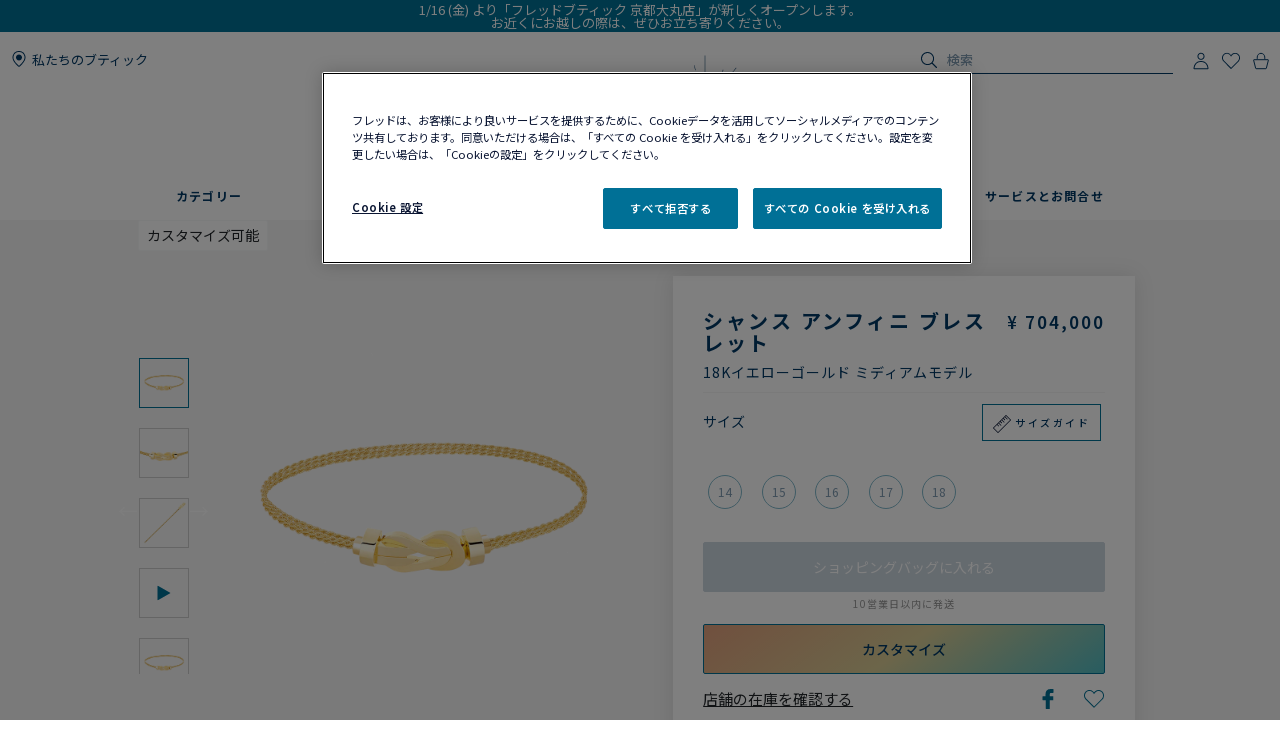

--- FILE ---
content_type: text/html;charset=UTF-8
request_url: https://www.fred.com/jp/ja_JP/composed-products/%E3%82%B7%E3%83%A3%E3%83%B3%E3%82%B9-%E3%82%A2%E3%83%B3%E3%83%95%E3%82%A3%E3%83%8B-%E3%83%96%E3%83%AC%E3%82%B9%E3%83%AC%E3%83%83%E3%83%88/0B0104-6B1010.html
body_size: 147103
content:
<!DOCTYPE html>
<html lang="ja-JP">
<head>


    <script>
        window.dataLayer = window.dataLayer || [];
    </script>



<script>//common/scripts.isml</script>
<script defer type="text/javascript" src="/on/demandware.static/Sites-fredJapaneseWebsite-Site/-/ja_JP/v1768397751380/js/main.js"></script>

    <script defer type="text/javascript" src="https://try.abtasty.com/150f4286d5ca74683bc95917efadafca.js"
    
    >
    </script>

    <script defer type="text/javascript" src="https://www.fred.com/on/demandware.static/Sites-fredJapaneseWebsite-Site/-/ja_JP/v1768397751380/js/productSelector.js"
    
    >
    </script>

    <script defer type="text/javascript" src="https://www.fred.com/on/demandware.static/Sites-fredJapaneseWebsite-Site/-/ja_JP/v1768397751380/js/productDetail.js"
    
    >
    </script>


<script type="text/javascript">
    window.resources = {"READ_MORE":"もっと見る","ERROR_NO_SIZE":"サイズを選んでください","SELECT_COUNTRY":"国・地域","DQE_VALIDATION_MESSAGES":{"email":"有効なEメールアドレスを入力してください。","phone":"電話番号をご確認ください。","address":"有効な住所を入力してください。","addressWarning":"黄色でマークされたフィールドを確認し、修正してください。間違いがなければ、フォームを再送信してください。"},"BOOXI_API_KEY":"","SITE_LANGUAGE":"ja"};
    window.urls = {"WISHLIST_PRODUCT_EXISTS":"/on/demandware.store/Sites-fredJapaneseWebsite-Site/ja_JP/Wishlist-ProductExists","PRODUCT_GET_COMBINE_PRODUCT_DATA":"/on/demandware.store/Sites-fredJapaneseWebsite-Site/ja_JP/Product-getCombineProductData","DQEValidation":"/on/demandware.store/Sites-fredJapaneseWebsite-Site/ja_JP/DQE-ValidateDQE","APVIZ_CONFIGURATOR_GET_CONFIGURATION":"https://www.fred.com/on/demandware.store/Sites-fredJapaneseWebsite-Site/ja_JP/ApVizConfigurator-GetConfiguration"};
    window.sitePreferences = {"siteID":"fredJapaneseWebsite","isEcommerceLogicAppliedSite":true,"isEcommerceEnabled":true};
    window.currency = {"name":"Japanese Yen","code":"JPY","symbol":"¥","fractionDigits":0};
</script>





<link rel="canonical" href="https://www.fred.com/jp/ja_JP/composed-products/%E3%82%B7%E3%83%A3%E3%83%B3%E3%82%B9-%E3%82%A2%E3%83%B3%E3%83%95%E3%82%A3%E3%83%8B-%E3%83%96%E3%83%AC%E3%82%B9%E3%83%AC%E3%83%83%E3%83%88/0B0104-6B1010.html"/>



<link rel="alternate" hreflang="zh-cn" href="https://www.fred.cn/cn/zh_CN/composed-products/chance-infinie-%E6%89%8B%E9%93%BE/0B0104-6B1010.html" />

<link rel="alternate" hreflang="ko-kr" href="https://www.fred.com/kr/ko_KR/composed-products/%EC%83%B9%EC%8A%A4-%EC%9D%B8%ED%94%BC%EB%8B%88-%EB%B8%8C%EB%A0%88%EC%9D%B4%EC%8A%AC%EB%A6%BF/0B0104-6B1010.html" />

<link rel="alternate" hreflang="de" href="https://www.fred.com/en_FR/composed-products/chance-infinie-bracelet/0B0104-6B1010.html" />

<link rel="alternate" hreflang="bg" href="https://www.fred.com/en_FR/composed-products/chance-infinie-bracelet/0B0104-6B1010.html" />

<link rel="alternate" hreflang="el" href="https://www.fred.com/en_FR/composed-products/chance-infinie-bracelet/0B0104-6B1010.html" />

<link rel="alternate" hreflang="tr" href="https://www.fred.com/en_FR/composed-products/chance-infinie-bracelet/0B0104-6B1010.html" />

<link rel="alternate" hreflang="hr" href="https://www.fred.com/en_FR/composed-products/chance-infinie-bracelet/0B0104-6B1010.html" />

<link rel="alternate" hreflang="da" href="https://www.fred.com/en_FR/composed-products/chance-infinie-bracelet/0B0104-6B1010.html" />

<link rel="alternate" hreflang="es-es" href="https://www.fred.com/en_FR/composed-products/chance-infinie-bracelet/0B0104-6B1010.html" />

<link rel="alternate" hreflang="et" href="https://www.fred.com/en_FR/composed-products/chance-infinie-bracelet/0B0104-6B1010.html" />

<link rel="alternate" hreflang="fi" href="https://www.fred.com/en_FR/composed-products/chance-infinie-bracelet/0B0104-6B1010.html" />

<link rel="alternate" hreflang="hu" href="https://www.fred.com/en_FR/composed-products/chance-infinie-bracelet/0B0104-6B1010.html" />

<link rel="alternate" hreflang="en-ie" href="https://www.fred.com/en_FR/composed-products/chance-infinie-bracelet/0B0104-6B1010.html" />

<link rel="alternate" hreflang="en-gb" href="https://www.fred.com/en_FR/composed-products/chance-infinie-bracelet/0B0104-6B1010.html" />

<link rel="alternate" hreflang="en-mt" href="https://www.fred.com/en_FR/composed-products/chance-infinie-bracelet/0B0104-6B1010.html" />

<link rel="alternate" hreflang="lv" href="https://www.fred.com/en_FR/composed-products/chance-infinie-bracelet/0B0104-6B1010.html" />

<link rel="alternate" hreflang="mt" href="https://www.fred.com/en_FR/composed-products/chance-infinie-bracelet/0B0104-6B1010.html" />

<link rel="alternate" hreflang="nl" href="https://www.fred.com/en_FR/composed-products/chance-infinie-bracelet/0B0104-6B1010.html" />

<link rel="alternate" hreflang="pl" href="https://www.fred.com/en_FR/composed-products/chance-infinie-bracelet/0B0104-6B1010.html" />

<link rel="alternate" hreflang="pt-pt" href="https://www.fred.com/en_FR/composed-products/chance-infinie-bracelet/0B0104-6B1010.html" />

<link rel="alternate" hreflang="cs" href="https://www.fred.com/en_FR/composed-products/chance-infinie-bracelet/0B0104-6B1010.html" />

<link rel="alternate" hreflang="ro" href="https://www.fred.com/en_FR/composed-products/chance-infinie-bracelet/0B0104-6B1010.html" />

<link rel="alternate" hreflang="sk" href="https://www.fred.com/en_FR/composed-products/chance-infinie-bracelet/0B0104-6B1010.html" />

<link rel="alternate" hreflang="sl" href="https://www.fred.com/en_FR/composed-products/chance-infinie-bracelet/0B0104-6B1010.html" />

<link rel="alternate" hreflang="sv" href="https://www.fred.com/en_FR/composed-products/chance-infinie-bracelet/0B0104-6B1010.html" />

<link rel="alternate" hreflang="fr" href="https://www.fred.com/fr_FR/produits-composes/bracelet-chance-infinie/0B0104-6B1010.html" />

<link rel="alternate" hreflang="it-it" href="https://www.fred.com/it_FR/composed-products/bracciale-chance-infinie/0B0104-6B1010.html" />

<link rel="alternate" hreflang="ja-jp" href="https://www.fred.com/jp/ja_JP/composed-products/%E3%82%B7%E3%83%A3%E3%83%B3%E3%82%B9-%E3%82%A2%E3%83%B3%E3%83%95%E3%82%A3%E3%83%8B-%E3%83%96%E3%83%AC%E3%82%B9%E3%83%AC%E3%83%83%E3%83%88/0B0104-6B1010.html" />

<link rel="alternate" hreflang="x-default" href="https://www.fred.com/en-int/composed-products/chance-infinie-bracelet/0B0104-6B1010.html" />



<meta charset="UTF-8" />
<meta http-equiv="X-UA-Compatible" content="IE=edge" />
<meta name="viewport" content="width=device-width, initial-scale=1, minimum-scale=1.0, maximum-scale=5" />



    <title>シャンス アンフィニ ブレスレット 18Kイエローゴールド ミディアムモデル - 0B0104-6B1010 Fred Paris</title>


<meta name="description" content="メゾンフレッドのジュエリーラインナップを見るシャンス アンフィニ ブレスレット 。フレッドの公式サイトからオーダーする。" />



    
        <meta property="og:title" content="null" />
    

    
        <meta property="og:description" content="null" />
    

    
        <meta property="og:type" content="article" />
    

    
        <meta property="og:url" content="https://www.fred.com/jp/ja_JP/composed-products/%E3%82%B7%E3%83%A3%E3%83%B3%E3%82%B9-%E3%82%A2%E3%83%B3%E3%83%95%E3%82%A3%E3%83%8B-%E3%83%96%E3%83%AC%E3%82%B9%E3%83%AC%E3%83%83%E3%83%88/0B0104-6B1010.html" />
    

    
        <meta property="og:site_name" content="null" />
    

    
        <meta property="og:locale" content="null" />
    

    
        <meta property="og:image" content="/on/demandware.static/-/Sites-fred-master-catalog/default/dw9858dbf6/product_images/0B0104-6B1010-A.png" />
    










<link

rel="icon"


type="image/png"


sizes="36x36"


href="https://www.fred.com/on/demandware.static/-/Sites-fredJapaneseWebsite-Library/default/dwe7078f5f/favicons/android-icon-36x36.png"

/>

<link

rel="icon"


type="image/png"


sizes="48x48"


href="https://www.fred.com/on/demandware.static/-/Sites-fredJapaneseWebsite-Library/default/dw3d2d47be/favicons/android-icon-48x48.png"

/>

<link

rel="icon"


type="image/png"


sizes="72x72"


href="https://www.fred.com/on/demandware.static/-/Sites-fredJapaneseWebsite-Library/default/dwd3331a6e/favicons/android-icon-72x72.png"

/>

<link

rel="icon"


type="image/png"


sizes="96x96"


href="https://www.fred.com/on/demandware.static/-/Sites-fredJapaneseWebsite-Library/default/dwdfcb2f05/favicons/android-icon-96x96.png"

/>

<link

rel="icon"


type="image/png"


sizes="144x144"


href="https://www.fred.com/on/demandware.static/-/Sites-fredJapaneseWebsite-Library/default/dw06fe8add/favicons/android-icon-144x144.png"

/>

<link

rel="icon"


type="image/png"


sizes="192x192"


href="https://www.fred.com/on/demandware.static/-/Sites-fredJapaneseWebsite-Library/default/dw2a8c9b08/favicons/android-icon-192x192.png"

/>

<link

rel="apple-touch-icon"


type="image/png"


sizes="57x57"


href="https://www.fred.com/on/demandware.static/-/Sites-fredJapaneseWebsite-Library/default/dw13696a40/favicons/apple-icon-57x57.png"

/>

<link

rel="apple-touch-icon"


type="image/png"


sizes="60x60"


href="https://www.fred.com/on/demandware.static/-/Sites-fredJapaneseWebsite-Library/default/dw81af1096/favicons/apple-icon-60x60.png"

/>

<link

rel="apple-touch-icon"


type="image/png"


sizes="72x72"


href="https://www.fred.com/on/demandware.static/-/Sites-fredJapaneseWebsite-Library/default/dw7150e10d/favicons/apple-icon-72x72.png"

/>

<link

rel="apple-touch-icon"


type="image/png"


sizes="76x76"


href="https://www.fred.com/on/demandware.static/-/Sites-fredJapaneseWebsite-Library/default/dw345fd289/favicons/apple-icon-76x76.png"

/>

<link

rel="apple-touch-icon"


type="image/png"


sizes="114x114"


href="https://www.fred.com/on/demandware.static/-/Sites-fredJapaneseWebsite-Library/default/dw001e1859/favicons/apple-icon-114x114.png"

/>

<link

rel="apple-touch-icon"


type="image/png"


sizes="120x120"


href="https://www.fred.com/on/demandware.static/-/Sites-fredJapaneseWebsite-Library/default/dw9e5445c4/favicons/apple-icon-120x120.png"

/>

<link

rel="apple-touch-icon"


type="image/png"


sizes="144x144"


href="https://www.fred.com/on/demandware.static/-/Sites-fredJapaneseWebsite-Library/default/dw081dc8c5/favicons/apple-icon-144x144.png"

/>

<link

rel="apple-touch-icon"


type="image/png"


sizes="152x152"


href="https://www.fred.com/on/demandware.static/-/Sites-fredJapaneseWebsite-Library/default/dwc3af2411/favicons/apple-icon-152x152.png"

/>

<link

rel="apple-touch-icon"


type="image/png"


sizes="180x180"


href="https://www.fred.com/on/demandware.static/-/Sites-fredJapaneseWebsite-Library/default/dw706d917f/favicons/apple-icon-180x180.png"

/>

<link

rel="apple-touch-icon"


type="image/png"



href="https://www.fred.com/on/demandware.static/-/Sites-fredJapaneseWebsite-Library/default/dwfb4fb20c/favicons/apple-icon-precomposed.png"

/>

<link

rel="apple-touch-icon"


type="image/png"



href="https://www.fred.com/on/demandware.static/-/Sites-fredJapaneseWebsite-Library/default/dw47580158/favicons/apple-icon.png"

/>

<link

rel="icon"


type="image/png"


sizes="16x16"


href="https://www.fred.com/on/demandware.static/-/Sites-fredJapaneseWebsite-Library/default/dw45e80a9d/favicons/favicon-16x16.png"

/>

<link

rel="icon"


type="image/png"


sizes="32x32"


href="https://www.fred.com/on/demandware.static/-/Sites-fredJapaneseWebsite-Library/default/dw6095b897/favicons/favicon-32x32.png"

/>

<link

rel="icon"


type="image/png"


sizes="96x96"


href="https://www.fred.com/on/demandware.static/-/Sites-fredJapaneseWebsite-Library/default/dw1bf6346f/favicons/favicon-96x96.png"

/>

<link

rel="shortcut icon"


type="image/x-icon"



href="https://www.fred.com/on/demandware.static/-/Sites-fredJapaneseWebsite-Library/default/dw079c75fd/favicons/favicon.ico"

/>

<link

rel="icon"


type="image/png"


sizes="70x70"


href="https://www.fred.com/on/demandware.static/-/Sites-fredJapaneseWebsite-Library/default/dw73d66061/favicons/ms-icon-70x70.png"

/>

<link

rel="icon"


type="image/png"


sizes="144x144"


href="https://www.fred.com/on/demandware.static/-/Sites-fredJapaneseWebsite-Library/default/dwe12369eb/favicons/ms-icon-144x144.png"

/>

<link

rel="icon"


type="image/png"


sizes="150x150"


href="https://www.fred.com/on/demandware.static/-/Sites-fredJapaneseWebsite-Library/default/dwcc608c97/favicons/ms-icon-150x150.png"

/>

<link

rel="icon"


type="image/png"


sizes="310x310"


href="https://www.fred.com/on/demandware.static/-/Sites-fredJapaneseWebsite-Library/default/dwca73b7e0/favicons/ms-icon-310x310.png"

/>



<link rel="stylesheet" href="/on/demandware.static/Sites-fredJapaneseWebsite-Site/-/ja_JP/v1768397751380/css/global.css" />

    <link rel="stylesheet" href="https://www.fred.com/on/demandware.static/Sites-fredJapaneseWebsite-Site/-/ja_JP/v1768397751380/css/content/shortCode.css"  />

    <link rel="stylesheet" href="https://www.fred.com/on/demandware.static/Sites-fredJapaneseWebsite-Site/-/ja_JP/v1768397751380/css/product/detail.css"  />




    <link rel="preconnect" href="https://cdn.facil-iti.app"/>

    <link rel="preconnect" href="https://maps.googleapis.com"/>

    <link rel="preconnect" href="https://e.cquotient.com"/>

    <link rel="preconnect" href="https://try.abtasty.com"/>

    <link rel="preconnect" href="https://cdn.cookielaw.org"/>

    <link rel="preconnect" href="https://www.gstatic.com"/>

    <link rel="preconnect" href="https://www.google.com"/>

    <link rel="preconnect" href="https://www.googletagmanager.com"/>



    <link rel="preconnect" href="https://fonts.googleapis.com">
    <link rel="preconnect" href="https://fonts.gstatic.com" crossorigin>



    <link href="https://fonts.googleapis.com/css2?family=Noto+Sans+JP:wght@400;500;600;700&display=swap" rel="stylesheet">







    <script>
        window.gtmfred = {};
        window.gtmfred.cache = {};
    </script>
    
    
        

    
    
        
<script>
    window.gtmfred.cache.ecommerce = {"clientStatus":"Not client","country":"JP","currencyCode":"JPY","language":"ja","loginStatus":"Not logged","pageType":"Product Detail Page","catNames":"Customizables","pageTopCategory":"Composed Products","pageMidCategory":"Chance Infinie bracelet","pageSubCategory":"0B0104-6B1010"},{"eeAction":"eeProductDetail","products":[{"id":"0B0104-6B1010","name":"Chance Infinie bracelet","variant":"","productMasterId":"0B0104-6B1010","price":704000,"priceOnDemand":false,"brand":"Fred","category":"Customizables","productMaterial":"Yellow gold","productStock":"No","productCollection":"Chance Infinie","availability":{"messages":["This item is currently not available"],"inStockDate":null},"available":false}]};
</script>


    <script type="text/javascript">
        if (window.dataLayer) {
            window.dataLayer.push({"clientStatus":"Not client","country":"JP","currencyCode":"JPY","language":"ja","loginStatus":"Not logged","pageType":"Product Detail Page","catNames":"Customizables","pageTopCategory":"Composed Products","pageMidCategory":"Chance Infinie bracelet","pageSubCategory":"0B0104-6B1010"},{"eeAction":"eeProductDetail","products":[{"id":"0B0104-6B1010","name":"Chance Infinie bracelet","variant":"","productMasterId":"0B0104-6B1010","price":704000,"priceOnDemand":false,"brand":"Fred","category":"Customizables","productMaterial":"Yellow gold","productStock":"No","productCollection":"Chance Infinie","availability":{"messages":["This item is currently not available"],"inStockDate":null},"available":false}]});
        }
    </script>

    
    <script defer="defer" src="/on/demandware.static/Sites-fredJapaneseWebsite-Site/-/ja_JP/v1768397751380/js/gtm.js"></script>


<svg width="0" height="0" style="position:absolute">
    <defs>
        <svg viewBox="0 0 6 10" id="arrow-left" xmlns="http://www.w3.org/2000/svg">
            <path d="M6 9.4L1.2 5 6 .6 5.7.3 5.4 0 0 5l5.4 5z"/>
        </svg>
        <svg viewBox="0 0 6 10" id="arrow-right" xmlns="http://www.w3.org/2000/svg">
            <path d="M0 .6L4.8 5 0 9.4l.3.3.3.3L6 5 .6 0z"/>
        </svg>
        <svg viewBox="0 0 30 17" id="burger" xmlns="http://www.w3.org/2000/svg">
            <path d="M0 0h30v1.5H0zm0 7.8h15v1.5H0zm0 7.7h30V17H0z"/>
        </svg>
        <svg viewBox="0 0 19 19" id="circle-less" xmlns="http://www.w3.org/2000/svg">
            <path d="M9.5 19C4.26 19 0 14.74 0 9.5S4.26 0 9.5 0 19 4.26 19 9.5 14.74 19 9.5 19zm0-18C4.81 1 1 4.81 1 9.5S4.81 18 9.5 18 18 14.19 18 9.5 14.19 1 9.5 1zm3.5 9V9H6v1z"/>
        </svg>
        <svg viewBox="0 0 19 19" id="circle-plus" xmlns="http://www.w3.org/2000/svg">
            <path d="M9.5 0C4.26 0 0 4.26 0 9.5S4.26 19 9.5 19 19 14.74 19 9.5 14.74 0 9.5 0zm0 18C4.81 18 1 14.19 1 9.5S4.81 1 9.5 1 18 4.81 18 9.5 14.19 18 9.5 18z"/>
            <path d="M13 9v1h-3v3H9v-3H6V9h3V6h1v3z"/>
        </svg>
        <svg viewBox="0 0 20 20" id="information" xmlns="http://www.w3.org/2000/svg">
            <path d="M10 18.9c4.9 0 8.9-4 8.9-8.9s-4-8.9-8.9-8.9-8.9 4-8.9 8.9 4 8.9 8.9 8.9zm0 1.1C4.5 20 0 15.5 0 10S4.5 0 10 0s10 4.5 10 10-4.5 10-10 10zM9.3 8.1h1.4V14H9.3zm-.2-2.4c0-.5.4-.9.9-.9s.9.4.9.9-.4.9-.9.9-.9-.4-.9-.9z"/>
        </svg>
        <svg viewBox="0 0 100 34" id="logo" xmlns="http://www.w3.org/2000/svg">
            <path d="M.3 0S0 0 0 .2s.3.2.3.2c.9.2 1.5.6 1.8 1.4.2.4.2 1.2.2 2.3v15.4c0 1.1 0 1.9-.2 2.3-.3.7-.9 1.1-1.7 1.3H.3c-.1 0-.3.1-.3.2 0 .2.3.2.3.2h8.9s.3 0 .3-.2-.2-.2-.2-.2h-.1c-.9-.2-1.4-.6-1.7-1.3-.2-.4-.2-1.2-.2-2.3v-6.9c0-.2.1-.3.3-.3h4.7c3.7 0 3.4 1.8 3.7 2.2s.6.2.6.2V8.2s-.4-.2-.6.2c-.3.4 0 2.2-3.7 2.2H7.5c-.2 0-.3-.1-.3-.3V1.9c0-.2.1-.3.3-.3H16c2.2 0 3.1.4 4 2.3.3.7 1.2.4 1.2.4l-.5-4c0-.2-.2-.3-.3-.3H.3zm83.3 1.9c0-.2.1-.3.3-.3h1.9C91.7 1.6 95 5.9 95 12c0 6-3.9 10-9.8 10-.9 0-1.6-.4-1.6-1.8zM85.1 0h-8.5s-.3 0-.3.2.3.2.3.2c.9.2 1.5.6 1.8 1.3.2.4.2 1.2.2 2.3v15.4c0 1.1-.1 1.9-.2 2.3-.3.7-.9 1.1-1.8 1.3-.1 0-.3.1-.3.2 0 .2.3.2.3.2h8.5c9.7 0 14.9-4.6 14.9-11.6S94.8 0 85.1 0M60.3 22c-1 0-1.6-.4-1.6-1.7v-7.7c0-.2.1-.3.3-.3h3.9c3.7 0 3.4 1.8 3.7 2.2s.6.2.6.2V8.2s-.4-.2-.6.2c-.3.4 0 2.2-3.7 2.2H59c-.2 0-.3-.1-.3-.3V1.9c0-.2.1-.3.3-.3h7.5c2.2 0 3.1.4 4 2.3.3.7 1.2.4 1.2.4l-.5-4c0-.2-.2-.3-.4-.3H51.7s-.3 0-.3.2.3.2.3.2c.9.2 1.5.6 1.8 1.3.2.4.2 1.2.2 2.3v15.4c0 1.1-.1 1.9-.2 2.3-.3.7-.9 1.1-1.7 1.3-.1 0-.3.1-.3.2 0 .2.3.2.3.2h19.6c.2 0 .4-.1.4-.3l.6-4.9c-.2 0-1.1-.2-1.7 1-1 2.2-2.8 2.6-5.5 2.6zm20.8 6.4c-.1-.1-.2 0-.2 0-4.1 2-9.4 2.7-14.2 2.7s-9.1-.9-12.9-2.6c-6.2-2.9-10.8-8-13.2-14.9 3.6-.8 6-3.3 6-6.7 0-4.1-4.1-6.8-8.8-6.8h-13s-.3 0-.3.2.3.2.3.2c.9.2 1.5.6 1.8 1.3.1.4.2 1.2.2 2.2v15.3c0 1.1-.1 1.9-.2 2.3-.3.7-.9 1.1-1.8 1.3-.1 0-.3.1-.3.2 0 .2.3.2.3.2h8.9s.3 0 .3-.2c0-.1-.1-.2-.2-.2h-.1c-.8-.2-1.4-.6-1.7-1.3-.2-.4-.2-1.2-.2-2.3V1.7c0-.2.1-.3.3-.3h2.4c4.8 0 7.3 2.2 7.3 5.5 0 2.8-2.4 5.1-6.1 5.5 0 0-.3 0-.4.1s-.1.4-.1.4C38.5 26 49.8 33.5 64.4 33.5c6.2 0 11.9-1.8 16.7-4.9 0 0 .1-.1 0-.2"/>
        </svg>
        <svg viewBox="0 0 14 17" id="logout" xmlns="http://www.w3.org/2000/svg">
            <path d="M7.8.7H6.5v5.9h1.3m1.1-2.9c2.4.8 4 3 4 5.6 0 3.2-2.7 5.9-5.9 5.9s-5.9-2.7-5.9-5.9c0-2.5 1.6-4.8 4-5.6l-.2-1.1h-.1C2 3.5 0 6.2 0 9.3c0 3.9 3.1 7 7 7s7-3.1 7-7c0-3-1.9-5.7-4.8-6.7"/>
        </svg>
        <svg viewBox="0 0 22 21" id="mentions-calendar" xmlns="http://www.w3.org/2000/svg">
            <path d="M19.5 3H18V1c0-.3-.2-.5-.5-.5s-.5.2-.5.5v2h-5V1c0-.3-.2-.5-.5-.5s-.5.2-.5.5v2H6V1c0-.3-.2-.5-.5-.5S5 .7 5 1v2H2.5C1.1 3 0 4.1 0 5.5v13C0 19.9 1.1 21 2.5 21h17c1.4 0 2.5-1.1 2.5-2.5v-13C22 4.1 20.9 3 19.5 3zM21 18.5c0 .8-.7 1.5-1.5 1.5h-17c-.8 0-1.5-.7-1.5-1.5V9h20zM21 8H1V5.5C1 4.7 1.7 4 2.5 4H5v1c0 .3.2.5.5.5S6 5.3 6 5V4h5v1c0 .3.2.5.5.5s.5-.2.5-.5V4h5v1c0 .3.2.5.5.5s.5-.2.5-.5V4h1.5c.8 0 1.5.7 1.5 1.5z"/>
        </svg>
        <svg viewBox="0 0 25 25" id="mentions-enveloppe" xmlns="http://www.w3.org/2000/svg">
            <path d="M1.3 4.9v15.3h22.5V4.9zm11.2 9.2L2.9 5.8h19.3zm-2.4-.9l2.4 2.2 2.4-2.2 6.7 6H3.3zm-7.9 5.9V6.4l7.2 6.3zm13.4-6.5l7.2-6.3V19z"/>
        </svg>
        <svg viewBox="0 0 20 21" id="mentions-phone" xmlns="http://www.w3.org/2000/svg">
            <path d="M14.5 20.5h-.4C8.6 20.2.5 11.3.5 5.7c0-2.2 1.2-4.2 2.9-5 1.1-.5 2.2-.3 3 .5l.1.1 1.2 4.1c.2 1.2-.5 1.9-1 2.3-.3.3-.5.5-.6.7-.2.4.7 2.2 2.4 4s3 2.5 3.4 2.3c.1-.1.4-.3.6-.6.5-.5 1.2-1.2 2.3-.9l4.1 1.6.1.1c.7.9.8 2.1.2 3.1-.9 1.5-2.7 2.5-4.7 2.5zm-9.9-19c-.3 0-.6.1-.8.2-1.1.5-2.2 2-2.3 4 0 5.1 7.7 13.5 12.7 13.8 2 .2 3.5-.9 4.1-1.9.2-.4.5-1.2-.1-1.9l-3.7-1.5c-.5-.1-.7.1-1.2.7-.3.3-.5.6-.9.8-1.5.6-3.9-1.8-4.6-2.5-.5-.6-3.2-3.6-2.5-5.1.2-.6.4-.8.7-1.1.5-.5.8-.8.7-1.3L5.6 1.9c-.3-.3-.7-.4-1-.4z"/>
        </svg>
        <svg viewBox="0 0 22 21" id="mentions-print" xmlns="http://www.w3.org/2000/svg">
            <path d="M15.8 0v1H6V0m14.5 3h-19C.7 3 0 3.7 0 4.5v11c0 .8.7 1.5 1.5 1.5H4v4h14v-4h2.5c.8 0 1.5-.7 1.5-1.5v-11c0-.8-.7-1.5-1.5-1.5zM17 20H5v-8h12zm4-4.5c0 .3-.2.5-.5.5H18v-5H4v5H1.5c-.3 0-.5-.2-.5-.5v-11c0-.3.2-.5.5-.5h19c.3 0 .5.2.5.5z"/>
        </svg>
        <svg viewBox="0 0 6 10" id="nav-arrow-small" xmlns="http://www.w3.org/2000/svg">
            <path d="M0 .6L4.8 5 0 9.4l.3.3.3.3L6 5 .6 0z"/>
        </svg>
        <svg viewBox="0 0 15 15" id="nav-cross-bold" xmlns="http://www.w3.org/2000/svg">
            <path d="M7.5 6.1L13.3.3l1.4 1.4-5.8 5.8 5.8 5.8-1.4 1.4-5.8-5.8-5.8 5.8-1.4-1.4 5.8-5.8L.3 1.7 1.7.3z"/>
        </svg>
        <svg viewBox="0 0 15 15" id="nav-cross-medium" xmlns="http://www.w3.org/2000/svg">
            <path d="M7.5 6.5L14 0l1 1-6.5 6.5L15 14l-1 1-6.5-6.5L1 15l-1-1 6.5-6.5L0 1l1-1z"/>
        </svg>
        <svg viewBox="0 0 7 7" id="nav-cross-small-1" xmlns="http://www.w3.org/2000/svg">
            <path d="M3.5 3l3-3 .5.5-3 3 3 3-.5.5-3-3-3 3-.5-.5 3-3-3-3L.5 0z"/>
        </svg>
        <svg viewBox="0 0 25 25" id="nav-cross-small-2" xmlns="http://www.w3.org/2000/svg">
            <path d="M12.5 0C5.6 0 0 5.6 0 12.5S5.6 25 12.5 25 25 19.4 25 12.5 19.4 0 12.5 0zM16 15.5l-.5.5-3-3-3 3-.5-.5 3-3-3-3 .5-.5 3 3 3-3 .5.5-3 3z"/>
        </svg>
        <svg viewBox="0 0 15 15" id="nav-less" xmlns="http://www.w3.org/2000/svg">
            <path d="M13 7v1H2V7z"/>
        </svg>
        <svg viewBox="0 0 15 15" id="nav-plus" xmlns="http://www.w3.org/2000/svg">
            <path d="M8 8v5H7V8H2V7h5V2h1v5h5v1z"/>
        </svg>
        <svg viewBox="0 0 24 21" id="nav-refresh" xmlns="http://www.w3.org/2000/svg">
            <path d="M21.6 3.7C19.8 1.6 17.3.3 14.4 0c-2.1-.2-4.2.3-6.1 1.4-.2.1-.3.5-.2.8.2.3.5.4.8.2 1.7-.9 3.5-1.4 5.4-1.2 2.5.2 4.8 1.3 6.4 3.3 1.6 1.9 2.3 4.3 2.1 6.8s-1.5 4.8-3.4 6.4c-2 1.6-4.4 2.4-6.9 2.2s-4.8-1.3-6.4-3.2c-1.5-1.8-2.3-4.1-2.1-6.5l2.7 2.5.8-.9-3.6-3.3c-.2-.2-.6-.2-.9 0l-3.4 3.7.9.8 2.3-2.5c-.1 2.5.8 5 2.4 6.9 1.8 2.1 4.3 3.4 7.2 3.7h.8c2.5 0 5-.9 7-2.6 2.2-1.8 3.6-4.4 3.8-7.2.3-2.8-.6-5.5-2.4-7.6z"/>
        </svg>
        <svg viewBox="0 0 17 18" id="nav-share" xmlns="http://www.w3.org/2000/svg">
            <path d="M16.7 6.6c.2.3.3.6.3 1v8.8c0 .9-.8 1.6-1.7 1.6H1.7C.8 18 0 17.3 0 16.4V7.6c0-.4.1-.7.4-1 .3-.4.8-.6 1.3-.6h1.5c.3 0 .6.2.6.5s-.2.5-.6.5H1.7c-.2 0-.3.1-.5.2-.1.2-.1.3-.1.4v8.8c0 .3.3.5.6.5h13.6c.3 0 .6-.2.6-.5V7.6c0-.1 0-.2-.1-.3s-.3-.2-.5-.2h-1.5c-.3 0-.6-.2-.6-.5s.2-.5.6-.5h1.5c.5-.1 1 .1 1.4.5zm-11-2.9c-.2 0-.3-.1-.5-.2-.1-.1-.2-.2-.2-.4 0-.1.1-.2.2-.4L8.1.3l.1-.1c.1-.1.2-.1.4-.2h.1c.1 0 .3.1.4.2L12 2.7c.3.2.3.6 0 .8-.1.1-.3.2-.5.2s-.3-.1-.5-.2L9.3 2v8.4c0 .3-.3.6-.7.6-.3 0-.6-.3-.6-.6V2L6.2 3.5c-.2.1-.3.2-.5.2z"/>
        </svg>
        <svg viewBox="0 0 16.3 9.1" id="nav-tick" xmlns="http://www.w3.org/2000/svg">
            <path d="M6.2 6.5L15.1 0l1.2 1.6L6.1 9.1 0 3.4l1.4-1.5z"/>
        </svg>
        <svg viewBox="0 0 21 18" id="order-img" xmlns="http://www.w3.org/2000/svg">
            <path d="M20.7 4.2c0-.1-.1-.1-.1-.2 0 0 0-.1-.1-.1s-.1 0-.1-.1L11.6.9 1.3 3.8c-.1.1-.3.2-.3.4V14.8l9.1 3 10.6-3V4.3zM11.5 2l7 2.3-3.3 1-6.6-2.5zM9.6 16.6l-7.7-2.5V5l7.7 2.5zM3.1 4.4L7 3.3l6.5 2.5-3.4 1zM19.7 14l-9.1 2.6v-9l4-1.2V9h1V6.2L19.7 5z"/>
        </svg>
        <svg viewBox="0 0 40 40" id="play" xmlns="http://www.w3.org/2000/svg">
            <path d="M20.1 0C9 0 0 9 0 20.1s9 20.1 20.1 20.1 20.1-9 20.1-20.1S31.2 0 20.1 0zm0 39.2C9.6 39.2 1 30.6 1 20.1S9.6 1 20.1 1s19.1 8.6 19.1 19.1-8.6 19.1-19.1 19.1z"/>
            <path d="M15.5 13.1v13.8L27.6 20zm1 1.8l9 5.2-9 5.1z"/>
        </svg>
        <svg viewBox="0 0 14 16" id="play-mini" xmlns="http://www.w3.org/2000/svg">
            <path d="M14 8L0 16V0z"/>
        </svg>
        <svg viewBox="0 0 18 18" id="rule" xmlns="http://www.w3.org/2000/svg">
            <path d="M17.8872 4.72025L13.2797 0.112777C13.1294 -0.0375924 12.8865 -0.0375924 12.7361 0.112777L0.112777 12.7361C-0.0375924 12.8865 -0.0375924 13.1294 0.112777 13.2797L4.72025 17.8872C4.87062 18.0376 5.11353 18.0376 5.2639 17.8872L17.8872 5.2639C18.0376 5.11353 18.0376 4.87062 17.8872 4.72025ZM4.99015 17.0698L0.93017 13.0099L3.97997 9.96005L5.36414 11.3442C5.51066 11.4984 5.75742 11.5023 5.90779 11.3519C6.06201 11.2054 6.06587 10.9587 5.9155 10.8083C5.91164 10.8044 5.91164 10.8044 5.90779 10.8006L4.52362 9.42026L5.52993 8.41394L7.68909 10.5731C7.83946 10.7235 8.08622 10.7235 8.23273 10.5692C8.3831 10.4189 8.3831 10.176 8.23273 10.0256L6.07358 7.86644L7.0799 6.86013L8.46407 8.24044C8.61444 8.39081 8.85734 8.39081 9.00771 8.24044C9.15808 8.09007 9.15808 7.84717 9.00771 7.6968L7.62354 6.31648L8.62986 5.31016L10.789 7.46932C10.9394 7.61968 11.1823 7.61968 11.3327 7.46932C11.483 7.31895 11.483 7.07604 11.3327 6.92567L9.1735 4.76652L10.1798 3.7602L11.564 5.14437C11.7144 5.29474 11.9573 5.2986 12.1076 5.14823C12.258 4.99786 12.2619 4.75495 12.1115 4.60458C12.1115 4.60458 12.1115 4.60458 12.1076 4.60073L10.735 3.20499L11.7414 2.19867L13.9005 4.35782C14.0509 4.50819 14.2938 4.50819 14.4441 4.35782C14.5945 4.20745 14.5945 3.96455 14.4441 3.81418L12.285 1.65503L13.0099 0.93017L17.0698 4.99015L4.99015 17.0698Z"
                  fill="#0A1532"></path>
        </svg>
        <svg viewBox="0 0 21 21" id="search" xmlns="http://www.w3.org/2000/svg">
            <path d="M15.2 14.2l5.6 5.6c.3.3.3.7 0 1s-.7.3-1 0l-5.6-5.6c-1.5 1.3-3.4 2-5.6 2-4.7 0-8.6-3.8-8.6-8.6S3.9 0 8.6 0s8.6 3.9 8.6 8.6c0 2.1-.8 4.1-2 5.6zm-6.6 1.6c4 0 7.2-3.2 7.2-7.2s-3.2-7.2-7.2-7.2-7.2 3.2-7.2 7.2 3.2 7.2 7.2 7.2z"/>
        </svg>
        <svg viewBox="0 0 26 27" id="service-contact" xmlns="http://www.w3.org/2000/svg">
            <path d="M24.5 13h-1c0-5.2-4.3-9.5-9.5-9.5v-1c5.8 0 10.5 4.7 10.5 10.5z"/>
            <path d="M21.5 13h-1c0-3.6-2.9-6.5-6.5-6.5v-1c4.1 0 7.5 3.4 7.5 7.5zM24.7 19.4l-.1-.1-5.3-2.1c-1.4-.3-2.2.5-2.9 1.2-.3.4-.6.6-.8.8-.7.2-2.6-.8-4.9-3.3-2.2-2.5-3.3-4.7-3-5.3.2-.3.5-.5.8-.8.7-.6 1.6-1.4 1.3-2.9L8.2 1.5l-.1-.1C7 .4 5.6.2 4.2.8 2.1 1.8.6 4.4.5 7.2c0 7.3 10.8 18.9 18 19.3h.6c2.5 0 4.9-1.3 5.9-3.2.7-1.3.6-2.8-.3-3.9zm-.5 3.5c-.8 1.4-2.8 2.8-5.6 2.6C11.9 25.1 1.5 14 1.5 7.2c.1-2.8 1.6-4.8 3.2-5.4.3-.2.7-.3 1.1-.3s1 .1 1.5.6l1.5 5c.2.9-.3 1.3-.9 2-.3.3-.7.6-1 1.1-.8 1.9 2.5 5.7 3.2 6.4s4.1 4.2 6.1 3.5c.4-.3.8-.6 1.1-1 .6-.7 1.1-1.1 1.8-.9l5 2c.6.8.6 1.8.1 2.7z"/>
        </svg>
        <svg viewBox="0 0 34 34" id="service-delivery" xmlns="http://www.w3.org/2000/svg">
            <path d="M16.9 4.7v4.4H18v10.4h14.5V9.1h1.1V4.7zm14.6 13.7H19V9.1h12.5zm1.1-10.3H17.9V5.7h14.7zM21.2 24.4l-10.9 5.4-.4-.9 10.9-5.4zM13.7 19L1.2 25.1l-.4-.9 12.5-6.1zm-1.4-8.5L1.4 15.9.9 15l10.9-5.4z"/>
        </svg>
        <svg viewBox="0 0 834.000000 834.000000" id="services-payment" xmlns="http://www.w3.org/2000/svg">
            <g transform="translate(0.000000,834.000000) scale(0.100000,-0.100000)" fill="#007096" stroke="none">
                <path d="M885 7214 c-235 -50 -435 -244 -495 -480 -19 -75 -20 -116 -20 -1583 0 -1667 -4 -1566 65 -1706 85 -171 231 -292 428 -353 47 -15 206 -17 1517 -20 806 -1 1475 0 1487 3 12 3 25 14 28 26 17 51 95 48 -1489 51 l-1471 3 -81 27 c-149 51 -272 157 -339 293 -69 139 -65 60 -65 1417 l0 1228 3260 0 3260 0 0 -349 c0 -192 3 -356 6 -365 4 -10 18 -16 35 -16 21 0 30 6 34 23 3 12 5 306 3 652 l-3 630 -28 80 c-62 174 -173 303 -330 380 -164 81 93 75 -2982 74 -2393 -1 -2759 -3 -2820 -15z m5620 -79 c159 -33 319 -152 393 -292 59 -112 72 -188 72 -430 l0 -213 -3260 0 -3260 0 0 218 c0 247 9 301 66 415 46 90 153 199 241 245 34 18 95 41 135 52 71 18 148 19 2808 19 2369 1 2744 -1 2805 -14z"/>
                <path d="M5790 4916 c-271 -61 -504 -255 -606 -506 -54 -133 -57 -157 -63 -475 l-6 -300 -235 -5 c-218 -5 -238 -7 -276 -27 -67 -36 -101 -70 -133 -135 l-31 -61 0 -1243 0 -1242 33 -63 c37 -73 104 -130 176 -151 38 -11 331 -13 1591 -13 l1545 0 55 26 c78 37 114 71 149 141 l31 61 0 1241 0 1241 -24 51 c-30 65 -85 120 -150 150 -49 23 -60 24 -278 24 l-226 0 -5 303 c-3 248 -7 313 -22 362 -92 319 -338 556 -645 620 -93 19 -793 20 -880 1z m915 -93 c151 -52 242 -111 348 -223 56 -59 86 -103 120 -172 77 -157 81 -182 82 -508 l0 -285 -1028 -3 -1029 -2 4 292 c5 324 9 350 74 488 80 170 226 311 397 383 129 54 157 56 582 53 365 -2 394 -4 450 -23z m1133 -1306 c23 -15 54 -46 69 -69 l28 -42 3 -1231 2 -1231 -23 -45 c-31 -58 -93 -105 -159 -118 -37 -8 -499 -11 -1558 -9 -1425 3 -1507 4 -1545 21 -53 24 -93 63 -116 112 -18 38 -19 94 -19 1258 0 999 2 1223 13 1250 21 48 62 93 110 116 l42 21 1556 -2 1555 -3 42 -28z"/>
                <path d="M6133 2666 c-71 -33 -106 -87 -111 -170 -3 -49 0 -71 17 -103 23 -45 72 -91 113 -105 l28 -10 0 -343 c0 -299 2 -346 16 -359 18 -19 20 -19 45 -6 18 10 19 25 19 355 l0 344 52 28 c126 68 156 216 65 320 -64 73 -154 91 -244 49z m146 -74 c37 -20 71 -73 71 -110 0 -32 -25 -76 -56 -101 -52 -41 -142 -21 -178 39 -35 60 -6 148 57 175 43 19 66 18 106 -3z"/>
                <path d="M1402 4248 c-7 -7 -12 -19 -12 -28 0 -41 -12 -40 976 -40 524 0 959 3 968 6 19 7 21 45 4 62 -17 17 -1919 17 -1936 0z"/>
            </g>
        </svg>
        <svg viewBox="0 0 34 26" id="services-returns" xmlns="http://www.w3.org/2000/svg">
            <path d="M31.5 14.2C30 16.9 27 18.6 24 18.6c-.6 0-1.2-.1-1.8-.2l.2-1c3.3.7 6.6-.8 8.2-3.7 2-3.6.7-8.2-2.9-10.2-3.4-1.9-7.6-.8-9.8 2.3l3.6-1.2.3 1-5.4 1.8-.2-5.7h1l.1 3.2c2.5-3.3 7.1-4.4 10.8-2.3 4.1 2.2 5.6 7.4 3.4 11.6zM-.1 10.7v4.4H1v10.4h14.5V15.1h1.1v-4.4zm14.6 13.7H2V15h12.5zm1.1-10.3H.9v-2.4h14.7z"/>
        </svg>
        <svg viewBox="0 0 12 22" id="social-facebook" xmlns="http://www.w3.org/2000/svg">
            <path d="M11.5 0H8.7C5.4 0 3.3 2.1 3.3 5.4v2.5H.5c-.3 0-.5.2-.5.5V12c0 .2.2.4.5.4h2.9v9.1c0 .2.2.4.5.4h3.8c.1.1.3-.1.3-.3v-9.1h3.4c.3 0 .5-.2.5-.4V8.5c0-.1 0-.2-.1-.3s-.2-.1-.3-.1H8V5.8c0-1 .2-1.5 1.6-1.5h1.9c.2 0 .5-.2.5-.4V.5c0-.3-.2-.5-.5-.5z"/>
        </svg>
        <svg viewBox="0 0 22 22" id="social-instagram" xmlns="http://www.w3.org/2000/svg">
            <path d="M11 2c2.9 0 3.3 0 4.4.1 3 .1 4.4 1.6 4.5 4.5.1 1.1.1 1.5.1 4.4s0 3.3-.1 4.4c-.1 3-1.5 4.4-4.5 4.5-1.1.1-1.5.1-4.4.1s-3.3 0-4.4-.1c-3-.1-4.4-1.6-4.5-4.5C2 14.3 2 13.9 2 11V6.6c.1-3 1.5-4.4 4.5-4.5C7.7 2 8.1 2 11 2zm0-2C8 0 7.6 0 6.5.1 2.5.3.3 2.5.1 6.5 0 7.6 0 8 0 11s0 3.4.1 4.5c.2 4 2.4 6.2 6.4 6.4 1.1.1 1.5.1 4.5.1s3.4 0 4.5-.1c4-.2 6.2-2.4 6.4-6.4.1-1.1.1-1.5.1-4.5s0-3.4-.1-4.5c-.2-4-2.4-6.2-6.4-6.4C14.4 0 14 0 11 0zm0 5.4c-3.1 0-5.6 2.5-5.6 5.6s2.5 5.6 5.6 5.6 5.6-2.5 5.6-5.6-2.5-5.6-5.6-5.6zm0 9.3c-2 0-3.7-1.6-3.7-3.7C7.3 9 9 7.3 11 7.3S14.7 9 14.7 11 13 14.7 11 14.7zm5.9-10.9c-.7 0-1.3.6-1.3 1.3s.6 1.3 1.3 1.3 1.3-.6 1.3-1.3-.6-1.3-1.3-1.3z"/>
        </svg>
        <svg viewBox="0 0 24 24" id="social-wechat" xmlns="http://www.w3.org/2000/svg">
            <path d="M20.449 9.588c-6.388-3.248-13.648 2.715-10.328 8.186 1.541 2.57 5.099 4.193 9.309 2.975.842.327 1.592.857 2.408 1.251a52.883 52.883 0 00-.676-2.111c4.35-3.099 3.398-8.213-.713-10.301zm-5.099 3.688c-.209.655-1.156.851-1.615.353-.506-.461-.309-1.424.355-1.63.734-.31 1.582.541 1.26 1.277zm4.78.094h.014c-.257.587-1.141.725-1.575.27-.209-.192-.27-.481-.344-.733.104-.46.42-.937.93-.959.705-.098 1.336.776.975 1.422z"/>
            <path d="M17.414 8.248c-.436-2.144-1.936-3.955-3.824-5h.027v-.001C6.917-.539-1.425 4.742.187 10.97c.433 1.848 1.711 3.397 3.262 4.431-.3.853-.585 1.706-.855 2.565.975-.512 1.95-1.047 2.926-1.567 1.17.377 2.415.561 3.66.52-1.538-4.412 2.407-9.086 8.234-8.671zm-6.077-2.561c.785-.316 1.713.345 1.651 1.19l.002.012c.008.965-1.275 1.567-1.995.913-.747-.538-.535-1.845.342-2.115zM6.932 7.134c-.172.838-1.291 1.243-1.946.68-.759-.537-.546-1.868.345-2.139.873-.338 1.865.552 1.601 1.459z"/>
        </svg>
        <svg viewBox="0 0 22 22" id="social-weibo" xmlns="http://www.w3.org/2000/svg">
            <path d="M15.8 2c-.4 0-.7 0-1.1.1-.3 0-.4.3-.4.6s.3.4.6.4c.3-.1.6-.1.9-.1C18.7 3 21 5.3 21 8.2c0 .6-.1 1.2-.3 1.8-.1.2 0 .3.1.5.1.1.3.2.5.2s.3-.2.4-.3c.2-.8.3-1.5.3-2.2C22 4.8 19.2 2 15.8 2zm0 2.9c-.2 0-.4 0-.6.1-.3 0-.4.3-.4.6s.3.4.6.4h.4c1.3 0 2.4 1.1 2.4 2.4 0 .3-.1.6-.1.8-.1.2 0 .5.3.6.2.1.5 0 .6-.3.1-.4.2-.7.2-1.1-.1-2-1.6-3.5-3.4-3.5zM9.2 5C7.6 5 5.3 6.2 3.3 8.2c-2.1 2-3.3 4.2-3.3 6C0 17.9 4.6 20 9.2 20c5.9 0 9.9-3.4 9.9-6.1 0-1.6-1.4-2.5-2.7-2.9-.3-.1-.5-.1-.3-.5.1-.2.2-.7.2-1.3 0-.7-.5-1.3-1.4-1.4-.5-.1-2.4 0-3.7.5 0 0-.7.3-.5-.2.3-1.2.3-2.1-.3-2.6-.3-.3-.7-.4-1.2-.5zm-.4 5.5c3.7 0 6.8 1.9 6.8 4.2s-3 4.2-6.8 4.2C5 19 2 17.1 2 14.8c0-2.4 3-4.3 6.8-4.3zm-.5 1c-1.4 0-2.8.8-3.5 2-.8 1.5-.1 3.2 1.8 3.8 1.8.6 4-.3 4.7-1.9s-.2-3.3-2-3.7c-.4-.1-.7-.2-1-.2zm.7 2c.3 0 .5.2.5.5s-.2.5-.5.5-.5-.2-.5-.5c0-.2.2-.5.5-.5zm-2.1.5c.2 0 .3 0 .5.1.6.2.8.8.4 1.3-.3.5-1.1.8-1.7.5s-.7-.9-.4-1.3c.2-.4.7-.6 1.2-.6z"/>
        </svg>
        <svg viewBox="0 0 31 22" id="social-youtube" xmlns="http://www.w3.org/2000/svg">
            <path d="M30.3 3.4C30 2.1 28.9 1 27.6.7 25.2 0 15.5 0 15.5 0S5.8 0 3.4.7C2.1 1 1 2.1.6 3.4 0 5.8 0 10.9 0 10.9s0 5.1.6 7.5c.4 1.3 1.4 2.4 2.7 2.8 2.4.7 12.1.7 12.1.7s9.7 0 12.1-.7c1.3-.4 2.4-1.4 2.7-2.8.8-2.4.8-7.5.8-7.5s0-5.1-.7-7.5zm-18 12.1V6.3l8.1 4.6z"/>
        </svg>
        <svg viewBox="0 0 22 25" id="social-tiktok" xmlns="http://www.w3.org/2000/svg">
            <image xlink:href="[data-uri]"/>
        </svg>
        <svg viewBox="0 0 3540 3750" id="social-kakao" xmlns="http://www.w3.org/2000/svg">
            <g id="l4hfUJTmAhh6GSocctTuMiL" fill="rgb(255,255,255)" style="transform: none;">
                <g>
                    <path id="pSehb9dD3"
                          d="M698 3729 c-17 -9 -18 -40 -18 -412 l0 -402 -78 -60 c-180 -140 -356 -345 -442 -514 -41 -83 -87 -219 -112 -334 -31 -142 -33 -526 -4 -657 102 -465 385 -845 811 -1091 173 -99 357 -166 580 -212 96 -19 140 -22 345 -22 216 1 245 3 360 28 181 38 296 78 465 162 290 144 512 339 678 595 181 280 256 556 244 895 -8 227 -50 397 -147 600 -290 604 -960 990 -1670 961 -85 -3 -188 -12 -228 -19 l-72 -13 -341 253 c-187 139 -343 253 -347 253 -4 0 -15 -5 -24 -11z m668 -1493 c93 -30 200 -100 263 -173 41 -47 121 -192 121 -219 0 -11 -19 -14 -84 -14 l-84 0 -26 54 c-35 72 -119 148 -194 176 -118 45 -290 37 -402 -20 -74 -37 -161 -132 -192 -207 -20 -51 -23 -75 -23 -198 0 -136 1 -142 32 -207 79 -168 227 -247 438 -235 128 7 194 34 271 112 44 43 67 76 80 113 l19 52 88 0 c102 0 99 6 48 -105 -97 -210 -304 -345 -531 -347 -340 -2 -632 285 -633 622 -1 239 147 465 370 568 144 66 288 75 439 28z m854 -259 c0 -203 3 -275 15 -313 26 -90 97 -134 213 -134 111 0 168 28 201 100 13 29 16 85 19 323 l4 287 79 0 80 0 -3 -312 c-3 -309 -3 -314 -28 -363 -94 -191 -338 -244 -478 -105 -29 30 -48 40 -71 40 l-31 0 0 -240 0 -240 -85 0 -85 0 0 610 0 610 85 0 85 0 0 -263z"></path>
                </g>
            </g>
            <g id="l74BUSNL463Ksztf4sFOgoK" fill="rgb(0,0,0,0)" style="transform: none;">
                <g>
                    <path id="pfimUtJQK"
                          d="M1037 2285 c-242 -50 -439 -242 -498 -485 -19 -78 -17 -250 4 -330 46 -176 166 -327 323 -408 258 -133 574 -92 764 98 78 78 147 205 165 303 l7 37 -124 0 -123 0 -19 -52 c-26 -74 -121 -167 -200 -197 -119 -44 -239 -38 -355 20 -74 37 -133 101 -174 187 -30 63 -32 74 -32 177 0 139 22 199 103 286 119 129 292 170 456 109 73 -28 157 -105 192 -176 l26 -54 124 0 c68 0 124 4 124 8 0 20 -41 127 -70 180 -69 129 -194 233 -334 278 -101 32 -257 41 -359 19z"></path>
                    <path id="pUDrBROGj"
                          d="M2020 1630 l0 -640 115 0 115 0 0 241 0 241 41 -40 c80 -81 240 -107 364 -61 67 25 141 94 175 164 25 50 25 52 28 393 l3 342 -110 0 -109 0 -4 -287 c-4 -310 -7 -333 -59 -379 -71 -63 -198 -57 -272 14 -50 47 -57 98 -57 389 l0 263 -115 0 -115 0 0 -640z"></path>
                </g>
            </g>
        </svg>
        <svg viewBox="0 0 12 25" id="storelocator-itinary" xmlns="http://www.w3.org/2000/svg">
            <path d="M4.4 24.9H.5V12.6l.1-.9.2-.9.2-.9.3-.9.8-1.6.5-.8 1.1-1.4 2.1-2L4 1.4l7.6-1-1 7.6-1.9-2-2 2-.6.8-.6.8c-.2.4-.5.9-.5.9l-.3 1c-.2.5-.2 1-.2 1 0 .5-.1 1.1-.1 1.1zm-2.9-1h1.9V13.5c0-.1.1-.6.1-1.1 0 0 .1-.6.3-1.2l.3-1c0-.1.2-.6.5-1.1 0 0 .3-.5.6-.9 0 0 .4-.5.8-.9l2.7-2.7L10 5.8l.6-4.3-4.4.6 1.2 1.1L4.5 6l-1 1.3L3 8l-.7 1.5-.3.7-.4 1.7-.1.8v.8z"/>
        </svg>
        <svg viewBox="0 0 18 18" id="storelocator-localize" xmlns="http://www.w3.org/2000/svg">
            <path d="M9 0C4 0 0 4 0 9s4 9 9 9 9-4 9-9-4-9-9-9zm.7 16.5v-2.4H8.3v2.4c-3.6-.3-6.4-3.2-6.8-6.8h2.4V8.3H1.5c.3-3.6 3.2-6.4 6.8-6.8v2.4h1.5V1.5c3.6.3 6.4 3.2 6.8 6.8h-2.4v1.5h2.4c-.4 3.5-3.3 6.4-6.9 6.7z"/>
        </svg>
        <svg viewBox="0 0 20 21" id="storelocator-phone" xmlns="http://www.w3.org/2000/svg">
            <path d="M14.5 20.5h-.4C8.6 20.2.5 11.3.5 5.7c0-2.2 1.2-4.2 2.9-5 1.1-.5 2.2-.3 3 .5l.1.1 1.2 4.1c.2 1.2-.5 1.9-1 2.3-.3.3-.5.5-.6.7-.2.4.7 2.2 2.4 4s3 2.5 3.4 2.3c.1-.1.4-.3.6-.6.5-.5 1.2-1.2 2.3-.9l4.1 1.6.1.1c.7.9.8 2.1.2 3.1-.9 1.5-2.7 2.5-4.7 2.5zm-9.9-19c-.3 0-.6.1-.8.2-1.1.5-2.2 2-2.3 4 0 5.1 7.7 13.5 12.7 13.8 2 .2 3.5-.9 4.1-1.9.2-.4.5-1.2-.1-1.9l-3.7-1.5c-.5-.1-.7.1-1.2.7-.3.3-.5.6-.9.8-1.5.6-3.9-1.8-4.6-2.5-.5-.6-3.2-3.6-2.5-5.1.2-.6.4-.8.7-1.1.5-.5.8-.8.7-1.3L5.6 1.9c-.3-.3-.7-.4-1-.4z"/>
        </svg>
        <svg viewBox="0 0 20 30" id="storelocator-pin" xmlns="http://www.w3.org/2000/svg">
            <path d="M10 0C4.5 0 0 4.7 0 10.5 0 16 5.2 22.7 8 27.7c1.6 3.1 2.4 3.1 4.1 0C14.8 22.6 20 16 20 10.5 20 4.7 15.5 0 10 0zm0 16c-3.3 0-6-2.7-6-6s2.7-6 6-6 6 2.7 6 6-2.7 6-6 6z"/>
            <circle cx="10" cy="10" fill="#fff" r="6"/>
        </svg>
        <svg viewBox="0 0 16 22" id="storelocator-pin-outline" xmlns="http://www.w3.org/2000/svg">
            <path d="M8 1.5C4.4 1.5 1.5 4.4 1.5 8c0 1.3.5 2.8 1.5 4.7.5.9 1 1.8 1.8 3L6 17.5c.4.7.8 1.2 1 1.7 1 1.7 1 1.7 2 0 .3-.5.6-1 1-1.7l1.2-1.8c.8-1.2 1.3-2.1 1.8-3 1-1.8 1.5-3.4 1.5-4.7 0-3.6-2.9-6.5-6.5-6.5zm0-1c4.1 0 7.5 3.4 7.5 7.5 0 1.5-.6 3.2-1.6 5.2-.5.9-1 1.8-1.8 3.1l-1.2 1.8c-.4.7-.7 1.2-1 1.7-1.4 2.4-2.4 2.4-3.8 0-.3-.5-.6-1-1-1.7l-1.2-1.8c-.8-1.2-1.4-2.2-1.8-3.1C1 11.2.5 9.5.5 8 .5 3.9 3.9.5 8 .5zM8 5C6.3 5 5 6.3 5 8s1.3 3 3 3 3-1.3 3-3-1.3-3-3-3zm0-1c2.2 0 4 1.8 4 4s-1.8 4-4 4-4-1.8-4-4 1.8-4 4-4z"/>
        </svg>
        <svg viewBox="0 0 20 20" id="storelocator-schedule" xmlns="http://www.w3.org/2000/svg">
            <path d="M9.88 0C4.44 0 0 4.44 0 9.88c0 5.45 4.44 9.89 9.88 9.89 5.45 0 9.89-4.44 9.89-9.89C19.77 4.44 15.33 0 9.88 0zm0 18.84c-4.93 0-8.95-4.03-8.95-8.96S4.95.93 9.88.93s8.96 4.02 8.96 8.95-4.03 8.96-8.96 8.96zM16.3 5.95l-6.37 4.63-4.58-3.3a.585.585 0 01-.14-.79c.19-.26.53-.3.79-.14l3.93 2.84 5.7-4.14c.25-.19.6-.12.79.11.18.26.14.61-.12.79z"/>
        </svg>
        <svg viewBox="0 0 21 21" id="storelocator-search" xmlns="http://www.w3.org/2000/svg">
            <path d="M15.2 14.2l5.6 5.6c.3.3.3.7 0 1s-.7.3-1 0l-5.6-5.6c-1.5 1.3-3.4 2-5.6 2-4.7 0-8.6-3.8-8.6-8.6S3.9 0 8.6 0s8.6 3.9 8.6 8.6c0 2.1-.8 4.1-2 5.6zm-6.6 1.6c4 0 7.2-3.2 7.2-7.2s-3.2-7.2-7.2-7.2-7.2 3.2-7.2 7.2 3.2 7.2 7.2 7.2z"/>
        </svg>
        <svg viewBox="0 0 20 18" id="wishlist-fill" xmlns="http://www.w3.org/2000/svg">
            <path d="M18.4 9.6L10 18 1.6 9.4C.6 8.4 0 6.9 0 5.5s.6-2.8 1.6-3.9C2.8.4 4.4-.2 6 0s3.1 1.1 4 2.5C11 .9 12.7 0 14.6 0c1.4 0 2.8.6 3.8 1.6 2.1 2.2 2.1 5.8 0 8z"/>
        </svg>
        <svg viewBox="0 0 20 18" id="wishlist-hole" xmlns="http://www.w3.org/2000/svg">
            <path d="M18.4 1.6C17.4.6 16 0 14.6 0 12.7 0 11 .9 10 2.5 9.1 1.1 7.6.2 6 0S2.8.4 1.6 1.6C.6 2.7 0 4.1 0 5.5s.6 2.9 1.6 3.9L10 18l8.4-8.4c2.1-2.2 2.1-5.8 0-8zm-.7 7.3L10 16.5 2.3 8.6C1.5 7.8 1 6.6 1 5.4s.5-2.3 1.3-3.2C3.3 1.3 4.6.8 5.9.9c1.3.2 2.5.9 3.3 2l.8 1.3.9-1.2c.8-1.2 2.2-2 3.7-2 1.1 0 2.3.5 3.1 1.3 1.8 1.8 1.8 4.8 0 6.6z"/>
        </svg>
        <svg viewBox="0 0 16 16" id="camera-fill" xmlns="http://www.w3.org/2000/svg">
            <path d="M10.5 8.5a2.5 2.5 0 1 1-5 0 2.5 2.5 0 0 1 5 0z"/>
            <path d="M2 4a2 2 0 0 0-2 2v6a2 2 0 0 0 2 2h12a2 2 0 0 0 2-2V6a2 2 0 0 0-2-2h-1.172a2 2 0 0 1-1.414-.586l-.828-.828A2 2 0 0 0 9.172 2H6.828a2 2 0 0 0-1.414.586l-.828.828A2 2 0 0 1 3.172 4H2zm.5 2a.5.5 0 1 1 0-1 .5.5 0 0 1 0 1zm9 2.5a3.5 3.5 0 1 1-7 0 3.5 3.5 0 0 1 7 0z"/>
        </svg>
        <svg id="radio-button-unchecked" xmlns="http://www.w3.org/2000/svg" viewBox="0 0 24 24">
            <path fill="none" d="M0 0h24v24H0V0z"/>
            <path d="M12 2C6.48 2 2 6.48 2 12s4.48 10 10 10 10-4.48 10-10S17.52 2 12 2zm0 18c-4.42 0-8-3.58-8-8s3.58-8 8-8 8 3.58 8 8-3.58 8-8 8z"/>
        </svg>
        <svg id="radio-button-checked" xmlns="http://www.w3.org/2000/svg" viewBox="0 0 24 24">
            <path fill="none" d="M0 0h24v24H0V0z"/>
            <path d="M12 2C6.48 2 2 6.48 2 12s4.48 10 10 10 10-4.48 10-10S17.52 2 12 2zm0 18c-4.42 0-8-3.58-8-8s3.58-8 8-8 8 3.58 8 8-3.58 8-8 8z"/>
            <circle cx="12" cy="12" r="5"/>
        </svg>
        <svg id="newsletter" xmlns="http://www.w3.org/2000/svg" viewBox="0 0 741.000000 702.000000">
            <g transform="translate(0.000000,702.000000) scale(0.100000,-0.100000)" fill="#fff" stroke="none">
                <path d="M2412 5898 c-7 -7 -12 -20 -12 -29 0 -13 1444 -1354 2048 -1902 41 -37 71 -57 81 -54 17 4 2430 1743 2518 1813 23 19 44 34 48 34 11 0 45 -85 45 -115 0 -16 -97 -720 -215 -1563 -202 -1443 -216 -1537 -242 -1584 -30 -55 -64 -87 -127 -121 l-41 -22 -2264 -5 c-2142 -5 -2264 -6 -2275 -23 -8 -12 -8 -22 0 -35 11 -16 130 -17 2280 -17 l2269 0 66 32 c78 39 141 102 174 176 20 44 58 295 240 1597 151 1075 215 1560 211 1594 -11 100 -95 198 -194 226 -57 15 -4594 14 -4610 -2z m4592 -77 c17 -7 13 -13 -35 -48 -336 -246 -2422 -1755 -2433 -1759 -10 -4 -321 276 -968 871 -524 483 -969 893 -988 911 l-35 34 2220 -1 c1221 0 2229 -4 2239 -8z"/>
                <path d="M3891 5369 c19 -19 20 -30 17 -170 -2 -120 -6 -152 -18 -159 -10 -7 7 -10 55 -10 52 1 66 3 53 11 -15 8 -18 24 -18 84 l0 75 60 0 c45 0 62 -4 66 -15 12 -30 24 -14 24 30 l0 46 -28 -21 c-21 -16 -40 -20 -73 -18 l-44 3 0 70 0 70 78 3 c72 3 79 1 103 -23 31 -31 36 -29 28 13 l-6 32 -159 0 -159 0 21 -21z"/>
                <path d="M4263 5379 c15 -9 17 -28 17 -167 0 -110 -4 -162 -12 -170 -9 -9 2 -12 52 -12 50 0 61 3 52 12 -8 8 -12 60 -12 170 l0 158 34 0 c46 0 94 -18 106 -40 28 -53 -2 -115 -60 -127 -26 -5 -29 -9 -24 -32 21 -87 114 -200 203 -245 118 -60 284 -71 405 -28 78 28 92 43 25 26 -30 -8 -95 -14 -146 -14 -161 0 -278 56 -355 170 -51 76 -56 98 -25 109 32 12 67 58 67 87 0 40 -23 75 -62 95 -31 16 -58 19 -160 19 -88 -1 -118 -3 -105 -11z"/>
                <path d="M4683 5379 c15 -9 17 -28 17 -169 0 -141 -2 -160 -17 -169 -13 -7 28 -10 140 -11 l157 0 0 41 0 41 -29 -31 c-27 -29 -33 -31 -100 -31 l-71 0 0 75 0 75 49 0 c40 0 53 -4 65 -22 15 -22 16 -20 16 31 l0 52 -26 -20 c-17 -13 -41 -21 -65 -21 l-39 0 0 76 0 76 76 -4 c65 -3 79 -7 95 -27 24 -29 28 -26 22 17 l-5 32 -152 0 c-107 -1 -146 -4 -133 -11z"/>
                <path d="M5074 5374 c24 -24 23 -305 -1 -329 -16 -16 -10 -17 98 -14 91 3 122 8 154 25 101 52 122 180 44 269 -40 46 -107 65 -222 65 -80 0 -87 -1 -73 -16z m206 -32 c79 -57 79 -206 0 -264 -35 -25 -99 -35 -111 -17 -11 17 -12 293 -1 303 11 12 84 -3 112 -22z"/>
                <path d="M902 4878 c-16 -16 -15 -33 4 -52 14 -14 88 -16 664 -16 576 0 650 2 664 16 19 19 20 36 4 52 -17 17 -1319 17 -1336 0z"/>
                <path d="M110 4110 c-8 -14 -8 -26 0 -40 11 -20 21 -20 1050 -20 931 0 1040 2 1054 16 19 18 19 20 6 45 -10 19 -33 19 -1055 19 -1034 0 -1044 0 -1055 -20z"/>
                <path d="M876 3274 c-20 -19 -20 -38 -2 -53 9 -8 196 -10 682 -9 l669 3 3 24 c8 52 18 51 -684 51 -580 0 -654 -2 -668 -16z"/>
            </g>
        </svg>
        <svg id="social-line" xmlns="http://www.w3.org/2000/svg" xmlns:xlink="http://www.w3.org/1999/xlink" width="22" height="22" viewBox="0 0 22 22">
            <image id="Calque_1" data-name="Calque 1" width="22" height="22" xlink:href="[data-uri]"/>
        </svg>

        <svg id="video-frame" viewBox="0 0 24 24" fill="none" xmlns="http://www.w3.org/2000/svg">
            <path fill-rule="evenodd" clip-rule="evenodd" d="M11.9426 1.25H12.0574C14.3658 1.24999 16.1748 1.24998 17.5863 1.43975C19.031 1.63399 20.1711 2.03933 21.0659 2.93414C21.9607 3.82895 22.366 4.96897 22.5603 6.41371C22.75 7.82519 22.75 9.63423 22.75 11.9426V12.0574C22.75 14.3658 22.75 16.1748 22.5603 17.5863C22.366 19.031 21.9607 20.1711 21.0659 21.0659C20.1711 21.9607 19.031 22.366 17.5863 22.5603C16.1748 22.75 14.3658 22.75 12.0574 22.75H11.9426C9.63423 22.75 7.82519 22.75 6.41371 22.5603C4.96897 22.366 3.82895 21.9607 2.93414 21.0659C2.03933 20.1711 1.63399 19.031 1.43975 17.5863C1.24998 16.1748 1.24999 14.3658 1.25 12.0574V11.9426C1.24999 9.63423 1.24998 7.82519 1.43975 6.41371C1.63399 4.96897 2.03933 3.82895 2.93414 2.93414C3.82895 2.03933 4.96897 1.63399 6.41371 1.43975C7.82519 1.24998 9.63423 1.24999 11.9426 1.25ZM6.25 2.98181C5.18517 3.16506 4.5083 3.4813 3.9948 3.9948C3.4813 4.50829 3.16506 5.18517 2.98181 6.25H6.25V2.98181ZM7.75 2.81997V6.25H11.25V2.75028C9.8547 2.75175 8.70923 2.76108 7.75 2.81997ZM12.75 2.75028V6.25H16.25V2.81997C15.2908 2.76108 14.1453 2.75175 12.75 2.75028ZM17.75 2.98181V6.25H21.0182C20.8349 5.18517 20.5187 4.5083 20.0052 3.9948C19.4917 3.4813 18.8148 3.16506 17.75 2.98181ZM21.18 7.75H17.0006C17.0004 7.75 17.0008 7.75 17.0006 7.75C17.0004 7.75 16.9996 7.75 16.9994 7.75L12.0009 7.75C12.0006 7.75 12.0011 7.75 12.0009 7.75C12.0006 7.75 11.9994 7.75 11.9991 7.75L7.00106 7.75C7.00071 7.75 7.00035 7.75 7 7.75C6.99965 7.75 6.9993 7.75 6.99894 7.75H2.81997C2.75085 8.87584 2.75 10.2582 2.75 12C2.75 13.7418 2.75085 15.1242 2.81997 16.25L21.18 16.25C21.2491 15.1242 21.25 13.7418 21.25 12C21.25 10.2582 21.2491 8.87584 21.18 7.75ZM21.0182 17.75H17.75V21.0182C18.8148 20.8349 19.4917 20.5187 20.0052 20.0052C20.5187 19.4917 20.8349 18.8148 21.0182 17.75ZM16.25 21.18V17.75H12.75V21.2497C14.1453 21.2483 15.2908 21.2389 16.25 21.18ZM11.25 21.2497V17.75H7.75L7.75 21.18C8.70923 21.2389 9.8547 21.2483 11.25 21.2497ZM6.25 21.0182L6.25 17.75H2.98181C3.16506 18.8148 3.4813 19.4917 3.9948 20.0052C4.50829 20.5187 5.18517 20.8349 6.25 21.0182ZM12.7793 9.74813C12.796 9.75934 12.8127 9.77059 12.8295 9.78187C12.845 9.79229 12.8605 9.80266 12.8759 9.81301C13.3656 10.1421 13.8034 10.4362 14.111 10.7196C14.445 11.0273 14.75 11.4337 14.75 12C14.75 12.5663 14.445 12.9727 14.111 13.2804C13.8034 13.5638 13.3656 13.8579 12.8759 14.187L12.8295 14.2181C12.8128 14.2294 12.796 14.2407 12.7794 14.2519C12.2858 14.5836 11.8415 14.8824 11.4681 15.0551C11.0758 15.2365 10.5194 15.3914 9.98642 15.0386C9.49674 14.7146 9.36158 14.1731 9.3061 13.7395C9.24993 13.3004 9.24996 12.7235 9.25 12.0514V11.9486C9.24996 11.2765 9.24993 10.6996 9.3061 10.2605C9.36158 9.82686 9.49674 9.28543 9.98642 8.96138C10.5194 8.60864 11.0758 8.76347 11.4681 8.94491C11.8414 9.1176 12.2858 9.41635 12.7793 9.74813ZM10.8193 10.2977C10.8255 10.3004 10.8318 10.3033 10.8384 10.3063C11.0893 10.4224 11.4327 10.6504 11.9928 11.0268C12.5436 11.397 12.8823 11.6272 13.0946 11.8228C13.1937 11.9141 13.232 11.9688 13.2457 11.9934C13.2472 11.9961 13.2483 11.9983 13.2491 12C13.2483 12.0017 13.2472 12.0039 13.2457 12.0066C13.232 12.0312 13.1937 12.0859 13.0946 12.1772C12.8823 12.3728 12.5436 12.603 11.9928 12.9732C11.4327 13.3496 11.0893 13.5776 10.8384 13.6937C10.8318 13.6967 10.8255 13.6996 10.8193 13.7023C10.8109 13.663 10.8021 13.6127 10.794 13.5491C10.7515 13.2171 10.75 12.738 10.75 12C10.75 11.262 10.7515 10.7829 10.794 10.4509C10.8021 10.3873 10.8109 10.337 10.8193 10.2977Z" fill="#007096"/>
        </svg>
        
        <svg viewBox="0 0 32 32" id="video-play" fill="none" xmlns="http://www.w3.org/2000/svg">
            <rect width="32" height="32" rx="16" fill="currentColor" fill-opacity="0.2"/>
            <path d="M21.4806 15.1318C22.1524 15.5157 22.1524 16.4843 21.4806 16.8682L10.4961 23.1451C9.82948 23.526 9 23.0446 9 22.2768V9.72318C9 8.95536 9.82948 8.47399 10.4961 8.85494L21.4806 15.1318Z" fill="currentColor"/>
        </svg>

        <svg viewBox="0 0 32 32" id="video-pause" fill="none" xmlns="http://www.w3.org/2000/svg">
            <rect width="32" height="32" rx="16" fill="currentColor" fill-opacity="0.2"/>
            <path d="M13 9V23" stroke="currentColor" stroke-width="1.3"/>
            <path d="M19 9V23" stroke="currentColor" stroke-width="1.3"/>
        </svg>

        <svg viewBox="0 0 32 32" id="video-mute" fill="none" xmlns="http://www.w3.org/2000/svg">
            <rect width="32" height="32" rx="16" fill="currentColor" fill-opacity="0.2"/>
            <path d="M11.4167 18.1516L16.067 22.6266C16.2126 22.7667 16.4551 22.6635 16.4551 22.4614V9.53857C16.4551 9.33652 16.2126 9.23334 16.067 9.37344L11.4167 13.8484C11.374 13.8895 11.3171 13.9124 11.2578 13.9124H8.45508C7.90279 13.9124 7.45508 14.3601 7.45508 14.9124V17.0876C7.45508 17.6399 7.90279 18.0876 8.45508 18.0876H11.2578C11.3171 18.0876 11.374 18.1105 11.4167 18.1516Z" fill="currentColor"/>
            <path fill-rule="evenodd" clip-rule="evenodd" d="M21.6708 16.8485L23.6963 18.874L24.5449 18.0255L22.5194 16L24.5449 13.9745L23.6963 13.126L21.6708 15.1515L19.5951 13.0757L18.7466 13.9243L20.8223 16L18.7466 18.0757L19.5951 18.9243L21.6708 16.8485Z" fill="currentColor"/>
        </svg>

        <svg viewBox="0 0 32 32" id="video-unmute" fill="none" xmlns="http://www.w3.org/2000/svg">
            <rect width="32" height="32" rx="16" fill="currentColor" fill-opacity="0.2"/>
            <path d="M12.8156 18.1516L17.4659 22.6266C17.6115 22.7667 17.854 22.6635 17.854 22.4614V9.53857C17.854 9.33652 17.6115 9.23334 17.4659 9.37344L12.8156 13.8484C12.7729 13.8895 12.716 13.9124 12.6567 13.9124H9.854C9.30172 13.9124 8.854 14.3601 8.854 14.9124V17.0876C8.854 17.6399 9.30172 18.0876 9.854 18.0876H12.6567C12.716 18.0876 12.7729 18.1105 12.8156 18.1516Z" fill="currentColor"/>
            <path d="M20.146 19C21.8029 19 23.146 17.6569 23.146 16C23.146 14.3431 21.8029 13 20.146 13" stroke="currentColor" stroke-width="1.2"/>
        </svg>

        <svg viewBox="0 0 32 32" id="full-arrow-left" fill="none" xmlns="http://www.w3.org/2000/svg">
            <path d="M24 16H8M8 16L14.2222 10M8 16L14.2222 22" stroke="currentColor" stroke-width="1.3" stroke-linecap="round" stroke-linejoin="round"/>
        </svg>

        <svg viewBox="0 0 32 32" id="full-arrow-right" fill="none" xmlns="http://www.w3.org/2000/svg">
            <path d="M8 16H24M24 16L17.7778 10M24 16L17.7778 22" stroke="currentColor" stroke-width="1.3" stroke-linecap="round" stroke-linejoin="round"/>
        </svg>

        <svg viewBox="0 0 24 24" id="heart-empty" fill="none" xmlns="http://www.w3.org/2000/svg">
            <path d="M16.5 3.15039C19.2005 3.15039 21.3494 5.33338 21.3496 8.19434C21.3496 9.93969 20.5958 11.5761 19.1465 13.4121C18.0537 14.7965 16.601 16.2519 14.8516 17.918L13.0049 19.6592L13.0039 19.6602L12.2402 20.3809C12.1222 20.4921 11.9459 20.5055 11.8135 20.4219L11.7598 20.3809L10.9961 19.6602L10.9951 19.6592L9.14844 17.918C7.399 16.2519 5.94635 14.7965 4.85352 13.4121C3.40415 11.5761 2.65039 9.93969 2.65039 8.19434C2.65063 5.33338 4.79952 3.15039 7.5 3.15039C9.03494 3.15039 10.5259 3.89322 11.5 5.06836L12 5.67188L12.5 5.06836C13.4741 3.89322 14.9651 3.15039 16.5 3.15039Z" stroke="currentColor" stroke-width="1.3"/>
        </svg>

        <svg viewBox="0 0 24 24" id="heart-full" fill="none" xmlns="http://www.w3.org/2000/svg">
            <path d="M12.6859 20.8535C12.3007 21.2166 11.6993 21.2166 11.3141 20.8535L10.55 20.1332C5.4 15.2978 2 12.0984 2 8.19482C2 4.99537 4.42 2.5 7.5 2.5C9.24 2.5 10.91 3.33869 12 4.65368C13.09 3.33869 14.76 2.5 16.5 2.5C19.58 2.5 22 4.99537 22 8.19482C22 12.0984 18.6 15.2978 13.45 20.1332L12.6859 20.8535Z" fill="currentColor"/>
        </svg>

        <svg viewBox="0 0 24 24" id="filters-menu" fill="none" xmlns="http://www.w3.org/2000/svg">
            <path d="M2 6H22" stroke="currentColor" stroke-width="1.3"/>
            <path d="M4.5 12H19.5" stroke="currentColor" stroke-width="1.3"/>
            <path d="M7 18H17" stroke="currentColor" stroke-width="1.3"/>
        </svg>

        <svg viewBox="0 0 16 16" id="chevron-up" fill="none" xmlns="http://www.w3.org/2000/svg">
            <path d="M4 10L8 6L12 10" stroke="currentColor" stroke-width="1.3" stroke-linecap="square"/>
        </svg>

        <svg viewBox="0 0 16 16" id="chevron-down" fill="none" xmlns="http://www.w3.org/2000/svg">
            <path d="M4 6L8 10L12 6" stroke="currentColor" stroke-width="1.3" stroke-linecap="square"/>
        </svg>

        <svg viewBox="0 0 20 20" id="chevron-left" fill="none" xmlns="http://www.w3.org/2000/svg">
            <path d="M12.5 5L7.5 10L12.5 15" stroke="currentColor" stroke-width="1.625" stroke-linecap="square"/>
        </svg>

        <svg viewBox="0 0 20 20" id="chevron-right" fill="none" xmlns="http://www.w3.org/2000/svg">
            <path d="M7.5 5L12.5 10L7.5 15" stroke="currentColor" stroke-width="1.625" stroke-linecap="square"/>
        </svg>

        <svg viewBox="0 0 16 16" id="close" fill="none" xmlns="http://www.w3.org/2000/svg">
            <path fill-rule="evenodd" clip-rule="evenodd" d="M2.64653 12.6465L2.29297 13.0001L3.00007 13.7072L3.35362 13.3536L8.0002 8.70717L12.6467 13.3536L13.0002 13.7072L13.7073 13.0001L13.3538 12.6465L8.70732 8.00007L13.3539 3.35363L13.7074 3.00008L13.0003 2.29297L12.6468 2.64652L8.00021 7.29296L3.35378 2.64652L3.00022 2.29297L2.29312 3.00008L2.64667 3.35363L7.2931 8.00006L2.64653 12.6465Z" fill="currentColor"/>
        </svg>

        <svg viewBox="0 0 24 24" id="account" fill="none" xmlns="http://www.w3.org/2000/svg">
            <path fill-rule="evenodd" clip-rule="evenodd" d="M15.457 5.75735C15.457 7.66679 13.9091 9.2147 11.9996 9.2147C10.0902 9.2147 8.54229 7.66679 8.54229 5.75735C8.54229 3.84791 10.0902 2.3 11.9996 2.3C13.9091 2.3 15.457 3.84791 15.457 5.75735ZM16.757 5.75735C16.757 8.38476 14.6271 10.5147 11.9996 10.5147C9.37223 10.5147 7.24229 8.38476 7.24229 5.75735C7.24229 3.12994 9.37223 1 11.9996 1C14.6271 1 16.757 3.12994 16.757 5.75735ZM20.6688 21.7H3.33108C3.54658 19.4789 4.31804 17.4266 5.64351 15.923C7.01792 14.3638 9.06756 13.3 11.9996 13.3C14.9476 13.3 16.9971 14.3648 18.3671 15.922C19.6892 17.4247 20.4552 19.4767 20.6688 21.7ZM11.9996 12C5.43116 12 2.35042 16.8353 2.00214 22.0007C1.96499 22.5517 2.41636 23 2.96865 23H21.0306C21.5829 23 22.0342 22.5517 21.9974 22.0007C21.6523 16.8353 18.5971 12 11.9996 12Z" fill="currentColor"/>
        </svg>

        <svg viewBox="0 0 24 24" id="account-on" fill="none" xmlns="http://www.w3.org/2000/svg">
            <path fill-rule="evenodd" clip-rule="evenodd" d="M16.757 5.75735C16.757 8.38476 14.6271 10.5147 11.9996 10.5147C9.37223 10.5147 7.24229 8.38476 7.24229 5.75735C7.24229 3.12994 9.37223 1 11.9996 1C14.6271 1 16.757 3.12994 16.757 5.75735ZM11.9996 12C5.43116 12 2.35042 16.8353 2.00214 22.0007C1.96499 22.5517 2.41636 23 2.96865 23H21.0306C21.5829 23 22.0342 22.5517 21.9974 22.0007C21.6523 16.8353 18.5971 12 11.9996 12Z" fill="currentColor"/>
        </svg>

        <svg viewBox="0 0 24 24" id="bag-empty" fill="none" xmlns="http://www.w3.org/2000/svg">
            <path d="M7 10.25H2.64039C2.3151 10.25 2.07642 10.5557 2.15532 10.8713L4.90532 21.8713C4.96096 22.0939 5.16095 22.25 5.39039 22.25H18.6096C18.839 22.25 19.039 22.0939 19.0947 21.8713L21.8447 10.8713C21.9236 10.5557 21.6849 10.25 21.3596 10.25H17M7 10.25C7 10.25 7 9.55 7 6.75C7 4.25 9 1.75 12 1.75C15 1.75 17 4.35 17 6.75C17 9.15 17 10.0833 17 10.25M7 10.25H17" stroke="currentColor" stroke-width="1.3"/>
        </svg>

        <svg viewBox="0 0 24 24" id="store-pin" fill="none" xmlns="http://www.w3.org/2000/svg">
            <path fill-rule="evenodd" clip-rule="evenodd" d="M12.0001 1.35001C9.15934 1.35001 6.97725 2.40911 5.51249 4.07094C4.0584 5.72068 3.3501 7.91888 3.3501 10.1499C3.3501 12.667 4.75203 15.1398 6.41939 17.2424C8.10067 19.3625 10.1388 21.2124 11.5678 22.4854L12.0001 22.8705L12.4325 22.4854C13.8655 21.2088 15.9019 19.3285 17.5823 17.1934C19.2462 15.0792 20.6501 12.6057 20.6501 10.1499C20.6501 7.91888 19.9418 5.72068 18.4877 4.07095C17.023 2.40911 14.8409 1.35001 12.0001 1.35001ZM4.6501 10.1499C4.6501 8.183 5.27515 6.30627 6.48774 4.93053C7.68966 3.5669 9.50759 2.65001 12.0001 2.65001C14.4927 2.65001 16.3106 3.5669 17.5125 4.93053C18.7251 6.30626 19.3501 8.183 19.3501 10.1499C19.3501 12.1498 18.1826 14.3287 16.5608 16.3894C15.1123 18.2299 13.372 19.889 11.9997 21.1275C10.6246 19.8916 8.88576 18.2603 7.43799 16.4346C5.81961 14.3938 4.6501 12.2141 4.6501 10.1499ZM12.0001 14C14.2092 14 16.0001 12.2091 16.0001 10C16.0001 7.79086 14.2092 6 12.0001 6C9.79092 6 8.00006 7.79086 8.00006 10C8.00006 12.2091 9.79092 14 12.0001 14Z" fill="currentColor"/>
        </svg>

        
        
        

        
            
            
            
            

            
                <symbol id="logo-header" viewBox="0 0 512 512">
	<path d="M 387 281 L 388 282 L 391 282 L 395 285 L 396 289 L 397 290 L 397 297 L 398 298 L 398 378 L 397 379 L 397 386 L 396 387 L 395 391 L 391 394 L 388 394 L 387 396 L 442 396 L 443 395 L 450 395 L 451 394 L 455 394 L 456 393 L 459 393 L 460 392 L 466 391 L 469 389 L 471 389 L 477 386 L 479 384 L 482 383 L 492 374 L 492 373 L 497 367 L 500 361 L 500 359 L 502 356 L 502 353 L 503 352 L 503 347 L 504 346 L 504 331 L 503 330 L 503 325 L 502 324 L 502 321 L 500 318 L 500 316 L 496 308 L 494 306 L 494 305 L 484 295 L 483 295 L 480 292 L 475 290 L 473 288 L 471 288 L 468 286 L 466 286 L 462 284 L 459 284 L 458 283 L 455 283 L 454 282 L 450 282 L 449 281 L 441 281 L 440 280 L 388 280 Z M 421 287 L 444 287 L 445 288 L 448 288 L 449 289 L 454 290 L 460 293 L 463 296 L 464 296 L 473 306 L 477 314 L 477 316 L 479 320 L 479 324 L 480 325 L 480 332 L 481 333 L 480 350 L 479 351 L 479 354 L 478 355 L 477 360 L 473 368 L 471 370 L 471 371 L 459 382 L 455 384 L 453 384 L 450 386 L 444 387 L 443 388 L 438 388 L 437 389 L 425 389 L 421 386 L 421 384 L 420 383 L 420 288 Z M 266 280 L 266 282 L 268 282 L 273 285 L 275 289 L 275 292 L 276 293 L 276 383 L 275 384 L 274 390 L 271 393 L 269 394 L 266 394 L 266 396 L 362 396 L 362 391 L 363 390 L 363 385 L 364 384 L 364 379 L 365 378 L 365 370 L 362 370 L 359 377 L 353 384 L 352 384 L 348 387 L 345 387 L 344 388 L 341 388 L 340 389 L 304 389 L 299 385 L 299 341 L 300 340 L 323 340 L 324 341 L 330 341 L 334 343 L 337 346 L 339 352 L 341 352 L 341 321 L 339 321 L 337 327 L 333 331 L 331 332 L 328 332 L 327 333 L 300 333 L 299 332 L 299 287 L 300 286 L 301 287 L 345 287 L 349 289 L 355 295 L 359 304 L 362 304 L 362 296 L 361 295 L 361 290 L 360 289 L 360 281 L 359 280 Z M 132 280 L 133 282 L 136 282 L 139 284 L 141 288 L 141 292 L 142 293 L 142 383 L 141 384 L 141 389 L 139 391 L 139 392 L 136 394 L 133 394 L 132 396 L 176 396 L 175 394 L 171 394 L 169 393 L 167 391 L 166 387 L 165 386 L 165 287 L 166 286 L 167 287 L 197 287 L 203 290 L 205 290 L 214 298 L 217 304 L 217 307 L 218 308 L 218 317 L 217 318 L 217 321 L 213 329 L 205 336 L 201 338 L 199 338 L 198 339 L 195 339 L 194 340 L 190 340 L 189 341 L 181 341 L 181 343 L 183 346 L 183 348 L 187 356 L 187 358 L 195 374 L 197 376 L 198 379 L 200 381 L 202 385 L 208 392 L 208 393 L 212 397 L 212 398 L 227 413 L 228 413 L 232 417 L 233 417 L 236 420 L 237 420 L 245 426 L 265 436 L 267 436 L 273 439 L 279 440 L 283 442 L 290 443 L 291 444 L 296 444 L 297 445 L 301 445 L 302 446 L 310 446 L 311 447 L 346 447 L 347 446 L 355 446 L 356 445 L 365 444 L 366 443 L 369 443 L 373 441 L 379 440 L 382 438 L 384 438 L 387 436 L 389 436 L 395 433 L 397 431 L 402 429 L 404 427 L 407 426 L 411 423 L 411 422 L 409 422 L 406 424 L 404 424 L 396 428 L 393 428 L 392 429 L 390 429 L 386 431 L 382 431 L 381 432 L 377 432 L 376 433 L 371 433 L 370 434 L 364 434 L 363 435 L 351 435 L 350 436 L 328 436 L 327 435 L 317 435 L 316 434 L 310 434 L 309 433 L 306 433 L 305 432 L 301 432 L 300 431 L 293 430 L 292 429 L 284 427 L 279 424 L 277 424 L 269 420 L 267 418 L 262 416 L 252 408 L 251 408 L 247 404 L 246 404 L 234 392 L 234 391 L 230 387 L 230 386 L 227 383 L 227 382 L 224 379 L 224 378 L 220 373 L 207 347 L 207 345 L 210 343 L 213 343 L 217 341 L 219 341 L 227 337 L 230 334 L 231 334 L 238 326 L 239 322 L 241 319 L 242 309 L 241 308 L 241 304 L 240 303 L 240 301 L 237 297 L 237 296 L 228 288 L 222 285 L 220 285 L 216 283 L 213 283 L 212 282 L 209 282 L 208 281 L 201 281 L 200 280 Z M 111 280 L 14 280 L 14 282 L 17 282 L 22 286 L 22 288 L 23 289 L 23 293 L 24 294 L 24 383 L 23 384 L 23 388 L 22 390 L 18 394 L 15 394 L 14 396 L 60 396 L 59 394 L 53 394 L 51 393 L 49 391 L 47 387 L 47 345 L 48 344 L 80 344 L 81 345 L 84 345 L 88 347 L 90 349 L 90 350 L 92 352 L 92 355 L 93 357 L 94 357 L 94 324 L 93 324 L 92 326 L 92 329 L 90 331 L 90 332 L 88 334 L 84 336 L 81 336 L 80 337 L 48 337 L 47 336 L 47 288 L 48 287 L 96 287 L 102 290 L 106 294 L 111 304 L 114 304 Z M 315 253 L 315 255 L 359 255 L 359 253 Z M 216 253 L 216 255 L 304 255 L 304 253 Z M 132 254 L 132 255 L 192 255 L 191 253 L 133 253 Z M 398 204 L 397 205 L 388 206 L 387 207 L 384 207 L 383 208 L 374 209 L 373 210 L 370 210 L 369 211 L 365 211 L 364 212 L 355 213 L 354 214 L 351 214 L 350 215 L 341 216 L 340 217 L 337 217 L 336 218 L 327 219 L 326 220 L 319 221 L 319 223 L 327 222 L 328 221 L 332 221 L 333 220 L 337 220 L 338 219 L 346 218 L 347 217 L 351 217 L 352 216 L 360 215 L 361 214 L 365 214 L 366 213 L 369 213 L 370 212 L 374 212 L 375 211 L 384 210 L 385 209 L 388 209 L 389 208 L 398 207 Z M 388 174 L 374 181 L 372 181 L 359 188 L 357 188 L 346 194 L 344 194 L 331 201 L 329 201 L 319 206 L 319 208 L 321 208 L 347 195 L 349 195 L 358 190 L 360 190 L 362 188 L 364 188 L 373 183 L 375 183 L 387 177 L 388 176 Z M 420 160 L 417 160 L 402 168 L 400 168 L 400 169 L 401 170 L 403 170 L 418 162 L 420 162 Z M 400 127 L 399 126 L 397 126 L 384 137 L 383 137 L 380 140 L 379 140 L 376 143 L 375 143 L 371 147 L 370 147 L 367 150 L 366 150 L 362 154 L 361 154 L 358 157 L 357 157 L 353 161 L 352 161 L 349 164 L 348 164 L 344 168 L 343 168 L 335 175 L 334 175 L 326 182 L 325 182 L 317 189 L 316 189 L 316 192 L 321 188 L 322 188 L 326 184 L 327 184 L 330 181 L 331 181 L 335 177 L 336 177 L 339 174 L 340 174 L 344 170 L 345 170 L 348 167 L 349 167 L 353 163 L 354 163 L 357 160 L 358 160 L 362 156 L 363 156 L 366 153 L 367 153 L 371 149 L 372 149 L 375 146 L 376 146 L 380 142 L 381 142 L 389 135 L 390 135 Z M 287 123 L 285 123 L 285 126 L 284 127 L 284 130 L 283 131 L 283 135 L 282 136 L 282 139 L 281 140 L 281 144 L 280 145 L 280 148 L 279 149 L 279 153 L 278 155 L 280 156 L 281 150 L 282 149 L 282 146 L 283 145 L 283 141 L 284 140 L 284 137 L 285 136 L 285 132 L 286 131 L 286 128 L 287 127 Z M 321 107 L 316 117 L 316 119 L 314 121 L 314 123 L 312 125 L 312 127 L 294 162 L 296 164 L 317 122 L 317 120 L 320 116 L 320 114 L 323 109 L 323 108 Z M 71 235 L 71 236 L 447 236 L 447 234 L 307 234 L 306 232 L 308 229 L 308 226 L 310 222 L 310 215 L 311 214 L 311 210 L 310 209 L 310 202 L 309 201 L 309 198 L 308 197 L 308 195 L 306 192 L 306 190 L 304 186 L 298 179 L 298 178 L 294 174 L 293 174 L 286 168 L 280 165 L 275 164 L 274 163 L 270 163 L 269 162 L 263 162 L 262 161 L 258 161 L 257 162 L 251 162 L 250 163 L 243 164 L 233 169 L 231 171 L 230 171 L 220 181 L 220 182 L 217 185 L 213 193 L 213 195 L 211 199 L 211 203 L 210 204 L 210 220 L 211 221 L 212 228 L 215 233 L 214 234 L 174 234 L 173 235 L 172 233 L 175 230 L 175 229 L 178 226 L 178 225 L 181 222 L 181 221 L 184 218 L 184 217 L 187 214 L 187 213 L 190 210 L 190 209 L 193 206 L 193 205 L 196 202 L 196 201 L 199 198 L 199 197 L 202 194 L 202 193 L 205 190 L 205 189 L 209 184 L 210 181 L 213 177 L 213 175 L 214 174 L 214 172 L 216 168 L 216 164 L 217 163 L 217 145 L 216 144 L 216 141 L 215 140 L 214 135 L 211 129 L 207 124 L 207 123 L 195 112 L 185 107 L 179 106 L 178 105 L 174 105 L 173 104 L 161 104 L 160 105 L 156 105 L 155 106 L 149 107 L 139 112 L 127 123 L 127 124 L 123 129 L 120 135 L 120 137 L 118 141 L 118 145 L 117 146 L 117 162 L 118 163 L 118 168 L 120 171 L 120 173 L 124 181 L 132 190 L 132 191 L 133 191 L 140 197 L 148 201 L 150 201 L 153 203 L 157 203 L 158 204 L 176 204 L 177 203 L 181 203 L 184 201 L 186 201 L 187 202 L 184 205 L 182 209 L 175 217 L 175 218 L 172 221 L 172 222 L 169 225 L 169 226 L 166 229 L 166 230 L 162 234 L 72 234 Z M 223 190 L 232 179 L 233 179 L 239 174 L 245 171 L 247 171 L 248 170 L 251 170 L 252 169 L 269 169 L 270 170 L 273 170 L 278 173 L 280 173 L 282 175 L 286 177 L 294 185 L 300 196 L 300 198 L 302 202 L 302 207 L 303 208 L 303 216 L 302 217 L 302 223 L 301 224 L 301 226 L 300 227 L 300 229 L 297 234 L 224 234 L 222 232 L 220 228 L 219 222 L 218 221 L 218 204 L 219 203 L 219 200 L 220 199 L 220 197 L 221 196 L 221 194 Z M 161 111 L 173 111 L 174 112 L 178 112 L 184 115 L 186 115 L 188 117 L 192 119 L 202 129 L 203 132 L 205 134 L 207 138 L 208 144 L 209 145 L 209 151 L 210 152 L 210 156 L 209 157 L 209 164 L 208 165 L 207 170 L 203 178 L 200 181 L 200 182 L 190 191 L 182 195 L 176 196 L 175 197 L 159 197 L 158 196 L 155 196 L 144 191 L 141 188 L 140 188 L 131 178 L 127 170 L 126 164 L 125 163 L 125 158 L 124 157 L 124 151 L 125 150 L 125 145 L 126 144 L 126 141 L 129 136 L 129 134 L 131 132 L 133 128 L 142 119 L 143 119 L 145 117 L 153 113 L 155 113 L 156 112 L 160 112 Z M 223 91 L 224 98 L 226 102 L 226 105 L 228 109 L 228 112 L 230 116 L 230 119 L 232 123 L 232 126 L 234 130 L 234 133 L 236 137 L 236 140 L 238 144 L 238 147 L 239 148 L 241 156 L 243 155 L 243 154 L 241 150 L 241 147 L 239 143 L 239 140 L 237 136 L 237 133 L 235 129 L 235 126 L 233 122 L 233 119 L 231 115 L 231 112 L 229 108 L 229 105 L 227 101 L 227 98 L 225 94 L 225 91 Z M 338 76 L 336 76 L 335 80 L 333 82 L 332 86 L 330 88 L 330 90 L 327 95 L 329 96 L 332 91 L 332 89 L 334 87 L 334 85 L 337 79 L 339 77 Z M 393 67 L 391 68 L 391 69 L 387 73 L 387 74 L 384 77 L 384 78 L 375 88 L 375 89 L 372 92 L 372 93 L 368 97 L 368 98 L 352 117 L 352 118 L 349 121 L 349 122 L 333 141 L 333 142 L 330 145 L 330 146 L 325 151 L 325 152 L 321 156 L 321 157 L 318 160 L 318 161 L 310 170 L 310 171 L 307 174 L 308 176 L 309 176 L 309 175 L 317 166 L 317 165 L 320 162 L 320 161 L 336 142 L 336 141 L 339 138 L 339 137 L 348 127 L 348 126 L 351 123 L 351 122 L 360 112 L 360 111 L 371 98 L 371 97 L 374 94 L 374 93 L 379 88 L 379 87 L 382 84 L 382 83 L 394 69 Z M 214 57 L 213 59 L 215 63 L 215 66 L 217 70 L 217 73 L 218 74 L 219 78 L 221 78 L 221 76 L 219 72 L 219 69 L 217 65 L 217 62 L 216 61 L 215 57 Z M 259 15 L 259 153 L 261 153 L 261 15 Z" stroke="none" />
</symbol>
            

            
                <svg viewBox="0 0 512 512" id="logo-header-checkout" xmlns="http://www.w3.org/2000/svg">
	<image xlink:href="[data-uri]" />
</svg>
            

            
                <svg viewBox="0 0 3000 1020" id="logo-footer" xmlns="http://www.w3.org/2000/svg">
	<path d="m 1675.6853,983.5501 c -22.475,-1.2736 -52.2656,-5.8325 -74,-11.3243 -96.82,-24.464 -173.0762,-90.47366 -216.0012,-186.97703 -5.3538,-12.03611 -15.3092,-38.03995 -14.7699,-38.57924 0.1727,-0.17264 6.3793,-0.77611 13.7925,-1.34104 25.1956,-1.92007 39.5206,-7.42105 52.0647,-19.99345 8.935,-8.95527 13.1749,-16.77885 15.5009,-28.60324 5.1825,-26.34474 -6.4402,-51.193 -28.9797,-61.95595 -13.6899,-6.53712 -15.6437,-6.80615 -52.8573,-7.27799 l -33.75,-0.42793 0.02,104.83094 c 0.012,64.72826 0.4038,107.50875 1.0237,111.83093 1.9735,13.76159 7.1932,19.86178 18.0457,21.0896 5.3643,0.6069 5.9108,0.88795 5.9108,3.03957 v 2.37083 h -49.5 -49.5 v -2.37117 c 0,-2.09063 0.5922,-2.44972 5.0052,-3.03513 9.5586,-1.268 14.0671,-7.69274 15.9531,-22.73347 1.4313,-11.4149 1.4133,-191.44931 -0.02,-202.88245 -1.8539,-14.78477 -6.4775,-21.31719 -15.9805,-22.5778 -4.3646,-0.57899 -4.9575,-0.94122 -4.9575,-3.02881 v -2.37117 h 72.894 c 43.6247,0 77.0523,0.42126 83.25,1.04914 55.9166,5.66476 88.8264,31.21078 88.8264,68.95086 0,19.76577 -9.6016,38.38014 -26.8445,52.04242 -7.9689,6.31411 -25.8054,15.04908 -37.5827,18.40521 -4.9262,1.4038 -9.7371,2.55237 -10.691,2.55237 -0.9538,0 -1.9834,0.40327 -2.288,0.89614 -0.7815,1.26455 6.22,17.70896 14.8822,34.95362 44.6755,88.93978 115.9024,143.56949 210.0536,161.10724 69.5536,12.95592 163.3897,3.64553 217.3961,-21.56999 5.1678,-2.41285 9.7322,-4.38701 10.143,-4.38701 0.4108,0 1.0476,0.78356 1.4151,1.74124 0.814,2.12116 -0.7564,3.46882 -12.5231,10.74744 -45.2747,28.00582 -87.1013,41.45252 -141.4311,45.46832 -12.7826,0.9449 -40.9124,1.1314 -54.5,0.3613 z m -675,-115.69049 c 0,-1.97664 0.6385,-2.47429 3.8291,-2.98449 8.4899,-1.35759 14.18,-8.13197 16.1023,-19.17083 1.3904,-7.98428 1.4714,-200.44228 0.088,-208.89062 -1.9351,-11.81702 -7.369,-18.62042 -16.0425,-20.0858 -3.3509,-0.56612 -3.9768,-1.0515 -3.9768,-3.08397 v -2.4121 h 108.3103 108.3103 l 3.6186,27.23771 c 1.9903,14.98075 3.5194,27.33704 3.398,27.45844 -0.1214,0.12139 -2.1307,0.35192 -4.4651,0.51228 l -4.2444,0.29157 -2.8427,-7 c -7.6327,-18.79491 -16.2831,-27.68548 -30.1082,-30.94391 -5.3562,-1.26242 -15.2572,-1.52909 -57.2268,-1.54131 l -50.75,-0.0148 v 55.06424 55.06424 l 38.25,-0.36515 c 43.1707,-0.41213 44.9571,-0.67254 52.9646,-7.72102 4.6041,-4.05267 8.0314,-10.4183 9.3103,-17.29231 0.5753,-3.09202 1.1168,-3.75 3.0864,-3.75 h 2.3887 v 37.5 37.5 h -2.3813 c -1.9979,0 -2.5691,-0.74602 -3.5482,-4.63439 -2.6703,-10.60474 -9.0577,-17.95703 -18.2609,-21.01963 -4.621,-1.53774 -10.2704,-1.81152 -43.5596,-2.11102 l -38.25,-0.34413 v 44.00537 c 0,27.60906 0.4006,45.87307 1.075,49.01802 2.2527,10.50403 8.8101,15.77333 20.8892,16.786 6.5557,0.5496 7.0358,0.75057 7.0358,2.94482 v 2.35496 h -51.5 -51.5 z m 559,0.0612 c 0,-1.94162 0.815,-2.51982 5.0995,-3.61791 6.4749,-1.65946 11.0072,-5.63907 14.0242,-12.31386 l 2.3763,-5.25724 v -106 -106 l -2.3763,-5.25728 c -3.017,-6.67479 -7.5493,-10.6544 -14.0242,-12.31386 -4.2845,-1.09809 -5.0995,-1.67629 -5.0995,-3.61791 v -2.31095 h 105 c 83.3293,0 105.0015,0.25798 105.0075,1.25 0,0.6875 1.5801,12.91151 3.5022,27.16448 1.9221,14.25296 3.3812,26.01405 3.2425,26.13576 -0.1387,0.1217 -2.105,0.52716 -4.3696,0.90102 l -4.1175,0.67974 -2.7001,-6.8155 c -5.6044,-14.14622 -13.3973,-24.59184 -21.4557,-28.75897 -7.9421,-4.10704 -13.6995,-4.52636 -62.3593,-4.54175 l -46.75,-0.0148 v 51.1143 51.11429 l 30.75,-0.46922 c 28.1938,-0.43021 31.3141,-0.65179 37.536,-2.66558 4.8596,-1.57289 8.021,-3.38825 11.1366,-6.39508 4.1571,-4.01194 4.8588,-5.51099 8.201,-17.51885 0.2032,-0.72987 1.3755,-1.17699 2.6219,-1 l 2.2545,0.32014 0.2626,35.75 0.2627,35.75 h -2.8849 c -2.6031,0 -2.9487,-0.39953 -3.5391,-4.09177 -1.5667,-9.79796 -7.8529,-16.58482 -18.6013,-20.08293 -5.8825,-1.9145 -9.4211,-2.16003 -37.25,-2.58467 l -30.75,-0.46922 v 47.64641 c 0,52.62026 0.015,52.75928 6.1898,56.59434 3.2301,2.00622 4.3504,2.04763 46.3102,1.71179 36.9908,-0.29607 43.8385,-0.58475 49,-2.06572 15.5907,-4.47338 24.8058,-12.68703 33.5671,-29.9194 3.7101,-7.29722 5.7847,-10.36248 6.8735,-10.15561 0.8577,0.16298 2.7213,0.53802 4.1414,0.83344 l 2.582,0.53712 -3.7897,25.77311 c -2.0843,14.17521 -4.0733,27.46061 -4.4199,29.52311 l -0.6302,3.75 h -107.4121 -107.4121 z m 271,0.12186 c 0,-1.99161 0.7684,-2.52015 5.1917,-3.57087 9.7781,-2.3227 14.1804,-9.12009 15.7873,-24.37604 0.5718,-5.42807 0.9863,-47.19331 0.9863,-99.364 0,-52.17069 -0.4145,-93.93593 -0.9863,-99.364 -1.6069,-15.25595 -6.0092,-22.05334 -15.7873,-24.37604 -4.3631,-1.03644 -5.1917,-1.59447 -5.1917,-3.49661 v -2.26331 l 55.25,8.4e-4 c 30.3875,4.6e-4 60.2,0.45917 66.25,1.01937 68.5567,6.34795 115.1931,37.11264 131.8533,86.97979 4.9246,14.74017 6.1421,23.165 6.1421,42.5 0,19.43123 -1.2524,28.02142 -6.1963,42.5 -13.215,38.70118 -46.56,66.39519 -94.6161,78.58132 -24.8102,6.29141 -30.5906,6.71621 -97.433,7.16028 l -61.25,0.40692 z m 118.9725,-17.35515 c 15.6364,-2.53581 32.518,-8.96745 44.0275,-16.7738 7.3701,-4.99881 18.8867,-16.67367 24.2444,-24.5776 12.8891,-19.01464 18.7438,-41.06834 18.7438,-70.60436 0,-25.02824 -3.429,-41.55826 -12.4463,-60 -11.0746,-22.64907 -28.4086,-37.76266 -52.6394,-45.8967 -12.4405,-4.17613 -24.2654,-5.59483 -46.6699,-5.59928 l -20.2674,-0.004 0.2674,108.29433 c 0.2541,102.90521 0.3582,108.43295 2.0929,111.08001 1.004,1.53212 3.254,3.40706 5,4.16653 4.3867,1.90815 25.6526,1.86007 37.647,-0.0851 z M 1263.6853,554.7318 v -3.5 h 66.5 66.5 v 3.5 3.5 h -66.5 -66.5 z m 185.1866,0.25 0.3134,-3.25 h 99 99 l 0.3134,3.25 0.3133,3.25 h -99.6267 -99.6267 z m 219.8134,-0.25925 v -3.50925 l 50.25,0.25925 50.25,0.25925 0.3134,3.25 0.3133,3.25 h -50.5633 -50.5634 z m -541,-42.48601 v -2.99526 l 101.6549,-0.25474 101.6548,-0.25474 27.32,-36 c 15.0259,-19.8 27.3313,-36.27298 27.3451,-36.60662 0.014,-0.33365 -3.6263,0.68553 -8.0892,2.26482 -22.4516,7.94502 -50.3652,7.8594 -73.5068,-0.22545 -35.4719,-12.39261 -62.2703,-41.26441 -72.1449,-77.72694 -2.3824,-8.79691 -2.6325,-11.43825 -2.6714,-28.20581 -0.04,-17.22138 0.1483,-19.18715 2.7247,-28.44223 5.2134,-18.7279 14.133,-34.64933 27.0863,-48.3488 14.2175,-15.03645 33.488,-26.60093 53.15,-31.89593 9.18,-2.47219 11.4933,-2.68638 28.9765,-2.68295 20.9999,0.004 26.2169,0.93495 42.9925,7.67071 23.4428,9.41277 46.2275,30.40086 57.7531,53.19921 15.9217,31.49421 15.5997,71.91721 -0.8341,104.71149 -6.0468,12.06655 -12.4541,21.17166 -50.4788,71.73206 -20.038,26.64396 -36.7926,49.03146 -37.2324,49.75 -0.6538,1.06806 7.7748,1.30644 46.1933,1.30644 h 46.993 l -2.8662,-6.95054 c -6.1367,-14.88162 -7.5263,-22.80825 -7.4593,-42.54946 0.055,-16.20081 0.3247,-18.9773 2.6993,-27.77735 16.3632,-60.64118 77.0701,-96.17477 137.8529,-80.68947 19.4228,4.94825 35.5579,14.32331 51.1627,29.72739 13.9093,13.73038 24.2636,31.64725 29.4515,50.96208 2.3626,8.79607 2.6309,11.58387 2.6734,27.77735 0.052,19.85296 -0.7143,24.45201 -6.7559,40.53646 l -3.3668,8.96354 h 156.8609 156.8609 v 3 3 h -418 -418 z m 505.9106,-10.11296 c 5.8906,-13.1742 7.5395,-22.27427 7.4999,-41.39178 -0.029,-14.21711 -0.3893,-18.30959 -2.1977,-25 -3.0111,-11.13937 -11.9933,-28.52509 -19.255,-37.26939 -12.1644,-14.64798 -30.3777,-26.15199 -48.8992,-30.88609 -13.6482,-3.48851 -31.5504,-3.46752 -45.3268,0.0532 -32.407,8.28192 -57.0904,32.50857 -67.3486,66.10233 -2.5462,8.33866 -2.7531,10.32268 -2.8157,27 -0.075,19.99246 1.2848,27.44278 7.5773,41.51561 l 3.123,6.98439 h 82.2322 82.2322 z m -268.4106,-77.85807 c 18.0141,-4.77948 37.081,-17.28864 48.5653,-31.862 7.3378,-9.31161 15.0443,-24.68502 18.1323,-36.17171 3.1989,-11.89915 3.1978,-36.59452 0,-48.28378 -9.1166,-33.30212 -34.4872,-59.07537 -66.6954,-67.75411 -11.9606,-3.22288 -30.2221,-3.7337 -42.51,-1.18911 -34.7678,7.19969 -60.8207,31.46949 -71.6294,66.727 -2.5642,8.36413 -2.7591,10.23641 -2.7591,26.5 0,16.24895 0.1968,18.1434 2.7528,26.5 10.9044,35.65101 37.6711,60.20307 73.1457,67.09371 10.0611,1.95428 30.7167,1.16836 41,-1.56 z m 312.1559,59.77977 c 0.3473,-1.82241 0.7331,-3.44232 0.8574,-3.59979 0.1243,-0.15747 39.9971,-8.75121 88.6063,-19.0972 l 88.3804,-18.81089 0.807,2.95686 c 0.4439,1.62627 0.6689,3.07777 0.5,3.22556 -0.1688,0.14779 -39.907,8.66865 -88.307,18.93524 -48.4,10.2666 -88.782,18.8999 -89.7377,19.18512 -1.4847,0.44308 -1.6458,0.0361 -1.1064,-2.7949 z m 1.9303,-31.56064 c -0.3224,-0.32239 -0.5862,-1.75803 -0.5862,-3.1903 0,-2.46457 3.0412,-4.01983 56.75,-29.02165 31.2125,-14.52964 65.6402,-30.58026 76.5059,-35.66805 l 19.756,-9.25052 1.5324,2.96344 1.5325,2.96343 -6.2884,2.84028 c -3.4586,1.56216 -35.5384,16.4619 -71.2884,33.11053 -79.1599,36.86446 -77.1924,35.97425 -77.9138,35.25284 z m -8.4422,-38.26966 -1.0509,-3.01445 89.2035,-69.27511 c 49.0619,-38.10132 90.9355,-70.58171 93.0525,-72.17866 l 3.8492,-2.90356 1.7835,2.36453 c 1.7779,2.35697 1.7672,2.37776 -3.3491,6.50552 -7.8675,6.34738 -179.9736,140.04462 -181.2853,140.82791 -0.7076,0.42256 -1.5583,-0.47546 -2.2034,-2.32618 z m -18.605,-33.94009 c -1.2609,-1.39333 -1.5137,-2.39289 -0.8279,-3.27433 12.3157,-15.83001 187.1818,-235.9505 188.7091,-237.54606 l 2.1799,-2.2773 2.0956,2.2773 2.0956,2.27731 -95.4398,120 c -52.4918,65.99999 -95.7902,120.12344 -96.2186,120.27432 -0.4284,0.15088 -1.5956,-0.62818 -2.5939,-1.73124 z m 207.0097,-13.94889 -1.4586,-2.82066 22.2049,-10.53867 c 19.7267,-9.36245 22.3445,-10.36087 23.455,-8.94564 2.7626,3.52071 1.3423,4.63283 -16.871,13.21077 -9.9263,4.675 -19.8082,9.26835 -21.9598,10.20744 l -3.9119,1.70743 z m -234.3811,-12.93287 -2.3323,-1.7942 30.2151,-61.93357 c 16.6183,-34.06345 30.318,-62.05864 30.4437,-62.21153 0.736,-0.89517 5.597,2.02206 5.3287,3.19788 -0.5249,2.29971 -60.2015,124.58216 -60.787,124.55785 -0.2947,-0.0122 -1.5854,-0.82962 -2.8682,-1.81643 z M 1503.817,332.9818 c -0.5628,-1.7875 -9.65,-33.612 -20.1937,-70.7211 -10.5438,-37.10911 -19.3707,-67.99298 -19.6155,-68.63082 -0.2448,-0.63784 0.9326,-1.63993 2.6162,-2.22687 1.6837,-0.58694 3.0613,-0.97793 3.0613,-0.86887 0,0.27122 39.6298,138.95581 40.4074,141.40583 0.4629,1.45859 -0.032,2.25525 -1.9401,3.12477 -3.3725,1.53661 -3.1643,1.6366 -4.3356,-2.08294 z m 85.0928,2.40988 c -0.9961,-0.6321 0.3988,-8.68185 6.3653,-36.73468 4.2025,-19.75885 7.8063,-36.10499 8.0085,-36.32476 0.2021,-0.21976 1.6558,0.005 3.2304,0.5 l 2.8628,0.89957 -6.3099,28.89534 c -3.4704,15.89245 -7.0462,32.20495 -7.9461,36.25 -1.6515,7.42293 -2.8307,8.65979 -6.211,6.51453 z M 1544.6853,175.73181 V 22.231807 h 3.5 3.5 V 175.73181 329.2318 h -3.5 -3.5 z m 152.8165,26.45709 c -1.4902,-0.86926 -0.478,-3.47673 8.811,-22.69729 5.772,-11.94337 10.639,-21.85964 10.8155,-22.03617 0.7465,-0.74651 5.557,1.09006 5.557,2.12157 0,0.62061 -4.6125,10.69287 -10.25,22.3828 -10.2705,21.29688 -11.1231,22.45189 -14.9335,20.22909 z m -248.1786,-61.00079 c -3.6861,-12.67404 -6.4692,-23.42031 -6.1847,-23.8806 0.2845,-0.46029 1.6542,-1.05423 3.0437,-1.31987 2.3014,-0.43992 2.6588,-0.0272 4.0108,4.6306 11.1194,38.30957 12.1725,42.52229 10.7649,43.06245 -4.5033,1.72809 -4.7025,1.34297 -11.6347,-22.49258 z" />
</svg>
            

            
                <svg viewBox="0 0 3000 1020" id="logo-store-locator" xmlns="http://www.w3.org/2000/svg">
	<path d="m 1675.6853,983.5501 c -22.475,-1.2736 -52.2656,-5.8325 -74,-11.3243 -96.82,-24.464 -173.0762,-90.47366 -216.0012,-186.97703 -5.3538,-12.03611 -15.3092,-38.03995 -14.7699,-38.57924 0.1727,-0.17264 6.3793,-0.77611 13.7925,-1.34104 25.1956,-1.92007 39.5206,-7.42105 52.0647,-19.99345 8.935,-8.95527 13.1749,-16.77885 15.5009,-28.60324 5.1825,-26.34474 -6.4402,-51.193 -28.9797,-61.95595 -13.6899,-6.53712 -15.6437,-6.80615 -52.8573,-7.27799 l -33.75,-0.42793 0.02,104.83094 c 0.012,64.72826 0.4038,107.50875 1.0237,111.83093 1.9735,13.76159 7.1932,19.86178 18.0457,21.0896 5.3643,0.6069 5.9108,0.88795 5.9108,3.03957 v 2.37083 h -49.5 -49.5 v -2.37117 c 0,-2.09063 0.5922,-2.44972 5.0052,-3.03513 9.5586,-1.268 14.0671,-7.69274 15.9531,-22.73347 1.4313,-11.4149 1.4133,-191.44931 -0.02,-202.88245 -1.8539,-14.78477 -6.4775,-21.31719 -15.9805,-22.5778 -4.3646,-0.57899 -4.9575,-0.94122 -4.9575,-3.02881 v -2.37117 h 72.894 c 43.6247,0 77.0523,0.42126 83.25,1.04914 55.9166,5.66476 88.8264,31.21078 88.8264,68.95086 0,19.76577 -9.6016,38.38014 -26.8445,52.04242 -7.9689,6.31411 -25.8054,15.04908 -37.5827,18.40521 -4.9262,1.4038 -9.7371,2.55237 -10.691,2.55237 -0.9538,0 -1.9834,0.40327 -2.288,0.89614 -0.7815,1.26455 6.22,17.70896 14.8822,34.95362 44.6755,88.93978 115.9024,143.56949 210.0536,161.10724 69.5536,12.95592 163.3897,3.64553 217.3961,-21.56999 5.1678,-2.41285 9.7322,-4.38701 10.143,-4.38701 0.4108,0 1.0476,0.78356 1.4151,1.74124 0.814,2.12116 -0.7564,3.46882 -12.5231,10.74744 -45.2747,28.00582 -87.1013,41.45252 -141.4311,45.46832 -12.7826,0.9449 -40.9124,1.1314 -54.5,0.3613 z m -675,-115.69049 c 0,-1.97664 0.6385,-2.47429 3.8291,-2.98449 8.4899,-1.35759 14.18,-8.13197 16.1023,-19.17083 1.3904,-7.98428 1.4714,-200.44228 0.088,-208.89062 -1.9351,-11.81702 -7.369,-18.62042 -16.0425,-20.0858 -3.3509,-0.56612 -3.9768,-1.0515 -3.9768,-3.08397 v -2.4121 h 108.3103 108.3103 l 3.6186,27.23771 c 1.9903,14.98075 3.5194,27.33704 3.398,27.45844 -0.1214,0.12139 -2.1307,0.35192 -4.4651,0.51228 l -4.2444,0.29157 -2.8427,-7 c -7.6327,-18.79491 -16.2831,-27.68548 -30.1082,-30.94391 -5.3562,-1.26242 -15.2572,-1.52909 -57.2268,-1.54131 l -50.75,-0.0148 v 55.06424 55.06424 l 38.25,-0.36515 c 43.1707,-0.41213 44.9571,-0.67254 52.9646,-7.72102 4.6041,-4.05267 8.0314,-10.4183 9.3103,-17.29231 0.5753,-3.09202 1.1168,-3.75 3.0864,-3.75 h 2.3887 v 37.5 37.5 h -2.3813 c -1.9979,0 -2.5691,-0.74602 -3.5482,-4.63439 -2.6703,-10.60474 -9.0577,-17.95703 -18.2609,-21.01963 -4.621,-1.53774 -10.2704,-1.81152 -43.5596,-2.11102 l -38.25,-0.34413 v 44.00537 c 0,27.60906 0.4006,45.87307 1.075,49.01802 2.2527,10.50403 8.8101,15.77333 20.8892,16.786 6.5557,0.5496 7.0358,0.75057 7.0358,2.94482 v 2.35496 h -51.5 -51.5 z m 559,0.0612 c 0,-1.94162 0.815,-2.51982 5.0995,-3.61791 6.4749,-1.65946 11.0072,-5.63907 14.0242,-12.31386 l 2.3763,-5.25724 v -106 -106 l -2.3763,-5.25728 c -3.017,-6.67479 -7.5493,-10.6544 -14.0242,-12.31386 -4.2845,-1.09809 -5.0995,-1.67629 -5.0995,-3.61791 v -2.31095 h 105 c 83.3293,0 105.0015,0.25798 105.0075,1.25 0,0.6875 1.5801,12.91151 3.5022,27.16448 1.9221,14.25296 3.3812,26.01405 3.2425,26.13576 -0.1387,0.1217 -2.105,0.52716 -4.3696,0.90102 l -4.1175,0.67974 -2.7001,-6.8155 c -5.6044,-14.14622 -13.3973,-24.59184 -21.4557,-28.75897 -7.9421,-4.10704 -13.6995,-4.52636 -62.3593,-4.54175 l -46.75,-0.0148 v 51.1143 51.11429 l 30.75,-0.46922 c 28.1938,-0.43021 31.3141,-0.65179 37.536,-2.66558 4.8596,-1.57289 8.021,-3.38825 11.1366,-6.39508 4.1571,-4.01194 4.8588,-5.51099 8.201,-17.51885 0.2032,-0.72987 1.3755,-1.17699 2.6219,-1 l 2.2545,0.32014 0.2626,35.75 0.2627,35.75 h -2.8849 c -2.6031,0 -2.9487,-0.39953 -3.5391,-4.09177 -1.5667,-9.79796 -7.8529,-16.58482 -18.6013,-20.08293 -5.8825,-1.9145 -9.4211,-2.16003 -37.25,-2.58467 l -30.75,-0.46922 v 47.64641 c 0,52.62026 0.015,52.75928 6.1898,56.59434 3.2301,2.00622 4.3504,2.04763 46.3102,1.71179 36.9908,-0.29607 43.8385,-0.58475 49,-2.06572 15.5907,-4.47338 24.8058,-12.68703 33.5671,-29.9194 3.7101,-7.29722 5.7847,-10.36248 6.8735,-10.15561 0.8577,0.16298 2.7213,0.53802 4.1414,0.83344 l 2.582,0.53712 -3.7897,25.77311 c -2.0843,14.17521 -4.0733,27.46061 -4.4199,29.52311 l -0.6302,3.75 h -107.4121 -107.4121 z m 271,0.12186 c 0,-1.99161 0.7684,-2.52015 5.1917,-3.57087 9.7781,-2.3227 14.1804,-9.12009 15.7873,-24.37604 0.5718,-5.42807 0.9863,-47.19331 0.9863,-99.364 0,-52.17069 -0.4145,-93.93593 -0.9863,-99.364 -1.6069,-15.25595 -6.0092,-22.05334 -15.7873,-24.37604 -4.3631,-1.03644 -5.1917,-1.59447 -5.1917,-3.49661 v -2.26331 l 55.25,8.4e-4 c 30.3875,4.6e-4 60.2,0.45917 66.25,1.01937 68.5567,6.34795 115.1931,37.11264 131.8533,86.97979 4.9246,14.74017 6.1421,23.165 6.1421,42.5 0,19.43123 -1.2524,28.02142 -6.1963,42.5 -13.215,38.70118 -46.56,66.39519 -94.6161,78.58132 -24.8102,6.29141 -30.5906,6.71621 -97.433,7.16028 l -61.25,0.40692 z m 118.9725,-17.35515 c 15.6364,-2.53581 32.518,-8.96745 44.0275,-16.7738 7.3701,-4.99881 18.8867,-16.67367 24.2444,-24.5776 12.8891,-19.01464 18.7438,-41.06834 18.7438,-70.60436 0,-25.02824 -3.429,-41.55826 -12.4463,-60 -11.0746,-22.64907 -28.4086,-37.76266 -52.6394,-45.8967 -12.4405,-4.17613 -24.2654,-5.59483 -46.6699,-5.59928 l -20.2674,-0.004 0.2674,108.29433 c 0.2541,102.90521 0.3582,108.43295 2.0929,111.08001 1.004,1.53212 3.254,3.40706 5,4.16653 4.3867,1.90815 25.6526,1.86007 37.647,-0.0851 z M 1263.6853,554.7318 v -3.5 h 66.5 66.5 v 3.5 3.5 h -66.5 -66.5 z m 185.1866,0.25 0.3134,-3.25 h 99 99 l 0.3134,3.25 0.3133,3.25 h -99.6267 -99.6267 z m 219.8134,-0.25925 v -3.50925 l 50.25,0.25925 50.25,0.25925 0.3134,3.25 0.3133,3.25 h -50.5633 -50.5634 z m -541,-42.48601 v -2.99526 l 101.6549,-0.25474 101.6548,-0.25474 27.32,-36 c 15.0259,-19.8 27.3313,-36.27298 27.3451,-36.60662 0.014,-0.33365 -3.6263,0.68553 -8.0892,2.26482 -22.4516,7.94502 -50.3652,7.8594 -73.5068,-0.22545 -35.4719,-12.39261 -62.2703,-41.26441 -72.1449,-77.72694 -2.3824,-8.79691 -2.6325,-11.43825 -2.6714,-28.20581 -0.04,-17.22138 0.1483,-19.18715 2.7247,-28.44223 5.2134,-18.7279 14.133,-34.64933 27.0863,-48.3488 14.2175,-15.03645 33.488,-26.60093 53.15,-31.89593 9.18,-2.47219 11.4933,-2.68638 28.9765,-2.68295 20.9999,0.004 26.2169,0.93495 42.9925,7.67071 23.4428,9.41277 46.2275,30.40086 57.7531,53.19921 15.9217,31.49421 15.5997,71.91721 -0.8341,104.71149 -6.0468,12.06655 -12.4541,21.17166 -50.4788,71.73206 -20.038,26.64396 -36.7926,49.03146 -37.2324,49.75 -0.6538,1.06806 7.7748,1.30644 46.1933,1.30644 h 46.993 l -2.8662,-6.95054 c -6.1367,-14.88162 -7.5263,-22.80825 -7.4593,-42.54946 0.055,-16.20081 0.3247,-18.9773 2.6993,-27.77735 16.3632,-60.64118 77.0701,-96.17477 137.8529,-80.68947 19.4228,4.94825 35.5579,14.32331 51.1627,29.72739 13.9093,13.73038 24.2636,31.64725 29.4515,50.96208 2.3626,8.79607 2.6309,11.58387 2.6734,27.77735 0.052,19.85296 -0.7143,24.45201 -6.7559,40.53646 l -3.3668,8.96354 h 156.8609 156.8609 v 3 3 h -418 -418 z m 505.9106,-10.11296 c 5.8906,-13.1742 7.5395,-22.27427 7.4999,-41.39178 -0.029,-14.21711 -0.3893,-18.30959 -2.1977,-25 -3.0111,-11.13937 -11.9933,-28.52509 -19.255,-37.26939 -12.1644,-14.64798 -30.3777,-26.15199 -48.8992,-30.88609 -13.6482,-3.48851 -31.5504,-3.46752 -45.3268,0.0532 -32.407,8.28192 -57.0904,32.50857 -67.3486,66.10233 -2.5462,8.33866 -2.7531,10.32268 -2.8157,27 -0.075,19.99246 1.2848,27.44278 7.5773,41.51561 l 3.123,6.98439 h 82.2322 82.2322 z m -268.4106,-77.85807 c 18.0141,-4.77948 37.081,-17.28864 48.5653,-31.862 7.3378,-9.31161 15.0443,-24.68502 18.1323,-36.17171 3.1989,-11.89915 3.1978,-36.59452 0,-48.28378 -9.1166,-33.30212 -34.4872,-59.07537 -66.6954,-67.75411 -11.9606,-3.22288 -30.2221,-3.7337 -42.51,-1.18911 -34.7678,7.19969 -60.8207,31.46949 -71.6294,66.727 -2.5642,8.36413 -2.7591,10.23641 -2.7591,26.5 0,16.24895 0.1968,18.1434 2.7528,26.5 10.9044,35.65101 37.6711,60.20307 73.1457,67.09371 10.0611,1.95428 30.7167,1.16836 41,-1.56 z m 312.1559,59.77977 c 0.3473,-1.82241 0.7331,-3.44232 0.8574,-3.59979 0.1243,-0.15747 39.9971,-8.75121 88.6063,-19.0972 l 88.3804,-18.81089 0.807,2.95686 c 0.4439,1.62627 0.6689,3.07777 0.5,3.22556 -0.1688,0.14779 -39.907,8.66865 -88.307,18.93524 -48.4,10.2666 -88.782,18.8999 -89.7377,19.18512 -1.4847,0.44308 -1.6458,0.0361 -1.1064,-2.7949 z m 1.9303,-31.56064 c -0.3224,-0.32239 -0.5862,-1.75803 -0.5862,-3.1903 0,-2.46457 3.0412,-4.01983 56.75,-29.02165 31.2125,-14.52964 65.6402,-30.58026 76.5059,-35.66805 l 19.756,-9.25052 1.5324,2.96344 1.5325,2.96343 -6.2884,2.84028 c -3.4586,1.56216 -35.5384,16.4619 -71.2884,33.11053 -79.1599,36.86446 -77.1924,35.97425 -77.9138,35.25284 z m -8.4422,-38.26966 -1.0509,-3.01445 89.2035,-69.27511 c 49.0619,-38.10132 90.9355,-70.58171 93.0525,-72.17866 l 3.8492,-2.90356 1.7835,2.36453 c 1.7779,2.35697 1.7672,2.37776 -3.3491,6.50552 -7.8675,6.34738 -179.9736,140.04462 -181.2853,140.82791 -0.7076,0.42256 -1.5583,-0.47546 -2.2034,-2.32618 z m -18.605,-33.94009 c -1.2609,-1.39333 -1.5137,-2.39289 -0.8279,-3.27433 12.3157,-15.83001 187.1818,-235.9505 188.7091,-237.54606 l 2.1799,-2.2773 2.0956,2.2773 2.0956,2.27731 -95.4398,120 c -52.4918,65.99999 -95.7902,120.12344 -96.2186,120.27432 -0.4284,0.15088 -1.5956,-0.62818 -2.5939,-1.73124 z m 207.0097,-13.94889 -1.4586,-2.82066 22.2049,-10.53867 c 19.7267,-9.36245 22.3445,-10.36087 23.455,-8.94564 2.7626,3.52071 1.3423,4.63283 -16.871,13.21077 -9.9263,4.675 -19.8082,9.26835 -21.9598,10.20744 l -3.9119,1.70743 z m -234.3811,-12.93287 -2.3323,-1.7942 30.2151,-61.93357 c 16.6183,-34.06345 30.318,-62.05864 30.4437,-62.21153 0.736,-0.89517 5.597,2.02206 5.3287,3.19788 -0.5249,2.29971 -60.2015,124.58216 -60.787,124.55785 -0.2947,-0.0122 -1.5854,-0.82962 -2.8682,-1.81643 z M 1503.817,332.9818 c -0.5628,-1.7875 -9.65,-33.612 -20.1937,-70.7211 -10.5438,-37.10911 -19.3707,-67.99298 -19.6155,-68.63082 -0.2448,-0.63784 0.9326,-1.63993 2.6162,-2.22687 1.6837,-0.58694 3.0613,-0.97793 3.0613,-0.86887 0,0.27122 39.6298,138.95581 40.4074,141.40583 0.4629,1.45859 -0.032,2.25525 -1.9401,3.12477 -3.3725,1.53661 -3.1643,1.6366 -4.3356,-2.08294 z m 85.0928,2.40988 c -0.9961,-0.6321 0.3988,-8.68185 6.3653,-36.73468 4.2025,-19.75885 7.8063,-36.10499 8.0085,-36.32476 0.2021,-0.21976 1.6558,0.005 3.2304,0.5 l 2.8628,0.89957 -6.3099,28.89534 c -3.4704,15.89245 -7.0462,32.20495 -7.9461,36.25 -1.6515,7.42293 -2.8307,8.65979 -6.211,6.51453 z M 1544.6853,175.73181 V 22.231807 h 3.5 3.5 V 175.73181 329.2318 h -3.5 -3.5 z m 152.8165,26.45709 c -1.4902,-0.86926 -0.478,-3.47673 8.811,-22.69729 5.772,-11.94337 10.639,-21.85964 10.8155,-22.03617 0.7465,-0.74651 5.557,1.09006 5.557,2.12157 0,0.62061 -4.6125,10.69287 -10.25,22.3828 -10.2705,21.29688 -11.1231,22.45189 -14.9335,20.22909 z m -248.1786,-61.00079 c -3.6861,-12.67404 -6.4692,-23.42031 -6.1847,-23.8806 0.2845,-0.46029 1.6542,-1.05423 3.0437,-1.31987 2.3014,-0.43992 2.6588,-0.0272 4.0108,4.6306 11.1194,38.30957 12.1725,42.52229 10.7649,43.06245 -4.5033,1.72809 -4.7025,1.34297 -11.6347,-22.49258 z" />
</svg>
            
        
    </defs>
</svg>



<link rel="stylesheet" href="/on/demandware.static/Sites-fredJapaneseWebsite-Site/-/ja_JP/v1768397751380/css/faciliti.css">
<script>
    (function () {
        var fs = document.createElement('script');
        fs.setAttribute('src', 'https://cdn.facil-iti.app/tags/faciliti-tag.min.js');
        fs.dataset.applicationIdentifier = '0774dda4-45ed-11ec-bb28-0abd40aed1a0';
        document.head.appendChild(fs);
    }());
</script><!-- OneTrust Cookies Consent Notice start -->
<script src="https://cdn.cookielaw.org/scripttemplates/otSDKStub.js" data-document-language="true" charset="UTF-8" data-domain-script="7acc9f28-e007-4d51-9ad0-ecb0bcb9b0e7"></script>
<script>
function OptanonWrapper() {}
</script>
<!-- OneTrust Cookies Consent Notice end -->

<script>
window.grecaptchaSiteKey = '6Ldip8YaAAAAAOJOZoU9WYv7c6pDazdD9FAmaMJ1';
</script>
<script src="https://www.google.com/recaptcha/enterprise.js?render=6Ldip8YaAAAAAOJOZoU9WYv7c6pDazdD9FAmaMJ1"></script>


<script type="text/javascript">//<!--
/* <![CDATA[ (head-active_data.js) */
var dw = (window.dw || {});
dw.ac = {
    _analytics: null,
    _events: [],
    _category: "",
    _searchData: "",
    _anact: "",
    _anact_nohit_tag: "",
    _analytics_enabled: "true",
    _timeZone: "Etc/GMT+9",
    _capture: function(configs) {
        if (Object.prototype.toString.call(configs) === "[object Array]") {
            configs.forEach(captureObject);
            return;
        }
        dw.ac._events.push(configs);
    },
	capture: function() { 
		dw.ac._capture(arguments);
		// send to CQ as well:
		if (window.CQuotient) {
			window.CQuotient.trackEventsFromAC(arguments);
		}
	},
    EV_PRD_SEARCHHIT: "searchhit",
    EV_PRD_DETAIL: "detail",
    EV_PRD_RECOMMENDATION: "recommendation",
    EV_PRD_SETPRODUCT: "setproduct",
    applyContext: function(context) {
        if (typeof context === "object" && context.hasOwnProperty("category")) {
        	dw.ac._category = context.category;
        }
        if (typeof context === "object" && context.hasOwnProperty("searchData")) {
        	dw.ac._searchData = context.searchData;
        }
    },
    setDWAnalytics: function(analytics) {
        dw.ac._analytics = analytics;
    },
    eventsIsEmpty: function() {
        return 0 == dw.ac._events.length;
    }
};
/* ]]> */
// -->
</script>
<script type="text/javascript">//<!--
/* <![CDATA[ (head-cquotient.js) */
var CQuotient = window.CQuotient = {};
CQuotient.clientId = 'bdkc-fredJapaneseWebsite';
CQuotient.realm = 'BDKC';
CQuotient.siteId = 'fredJapaneseWebsite';
CQuotient.instanceType = 'prd';
CQuotient.locale = 'ja_JP';
CQuotient.fbPixelId = '__UNKNOWN__';
CQuotient.activities = [];
CQuotient.cqcid='';
CQuotient.cquid='';
CQuotient.cqeid='';
CQuotient.cqlid='';
CQuotient.apiHost='api.cquotient.com';
/* Turn this on to test against Staging Einstein */
/* CQuotient.useTest= true; */
CQuotient.useTest = ('true' === 'false');
CQuotient.initFromCookies = function () {
	var ca = document.cookie.split(';');
	for(var i=0;i < ca.length;i++) {
	  var c = ca[i];
	  while (c.charAt(0)==' ') c = c.substring(1,c.length);
	  if (c.indexOf('cqcid=') == 0) {
		CQuotient.cqcid=c.substring('cqcid='.length,c.length);
	  } else if (c.indexOf('cquid=') == 0) {
		  var value = c.substring('cquid='.length,c.length);
		  if (value) {
		  	var split_value = value.split("|", 3);
		  	if (split_value.length > 0) {
			  CQuotient.cquid=split_value[0];
		  	}
		  	if (split_value.length > 1) {
			  CQuotient.cqeid=split_value[1];
		  	}
		  	if (split_value.length > 2) {
			  CQuotient.cqlid=split_value[2];
		  	}
		  }
	  }
	}
}
CQuotient.getCQCookieId = function () {
	if(window.CQuotient.cqcid == '')
		window.CQuotient.initFromCookies();
	return window.CQuotient.cqcid;
};
CQuotient.getCQUserId = function () {
	if(window.CQuotient.cquid == '')
		window.CQuotient.initFromCookies();
	return window.CQuotient.cquid;
};
CQuotient.getCQHashedEmail = function () {
	if(window.CQuotient.cqeid == '')
		window.CQuotient.initFromCookies();
	return window.CQuotient.cqeid;
};
CQuotient.getCQHashedLogin = function () {
	if(window.CQuotient.cqlid == '')
		window.CQuotient.initFromCookies();
	return window.CQuotient.cqlid;
};
CQuotient.trackEventsFromAC = function (/* Object or Array */ events) {
try {
	if (Object.prototype.toString.call(events) === "[object Array]") {
		events.forEach(_trackASingleCQEvent);
	} else {
		CQuotient._trackASingleCQEvent(events);
	}
} catch(err) {}
};
CQuotient._trackASingleCQEvent = function ( /* Object */ event) {
	if (event && event.id) {
		if (event.type === dw.ac.EV_PRD_DETAIL) {
			CQuotient.trackViewProduct( {id:'', alt_id: event.id, type: 'raw_sku'} );
		} // not handling the other dw.ac.* events currently
	}
};
CQuotient.trackViewProduct = function(/* Object */ cqParamData){
	var cq_params = {};
	cq_params.cookieId = CQuotient.getCQCookieId();
	cq_params.userId = CQuotient.getCQUserId();
	cq_params.emailId = CQuotient.getCQHashedEmail();
	cq_params.loginId = CQuotient.getCQHashedLogin();
	cq_params.product = cqParamData.product;
	cq_params.realm = cqParamData.realm;
	cq_params.siteId = cqParamData.siteId;
	cq_params.instanceType = cqParamData.instanceType;
	cq_params.locale = CQuotient.locale;
	
	if(CQuotient.sendActivity) {
		CQuotient.sendActivity(CQuotient.clientId, 'viewProduct', cq_params);
	} else {
		CQuotient.activities.push({activityType: 'viewProduct', parameters: cq_params});
	}
};
/* ]]> */
// -->
</script>


   <script type="application/ld+json">
        {"@context":"http://schema.org/","@type":"Product","name":"シャンス アンフィニ ブレスレット","description":"ミディアムモデルブレスレットの詳細：    18Kイエローゴールド   マルチチェーン         ミディアムモデルバックルの詳細：       18K イエローゴールド   バックルの長さ：21mm   バックルの幅：8mm ","mpn":"0B0104-6B1010","sku":"0B0104-6B1010","gender":"unisex","ageGroup":"adult","productType":"","brand":{"@type":"Thing","name":"FRED"},"shippingDetails":{"shippingCountry":"France","shippingPrice":"0.00 JPY"},"image":["https://www.fred.com/on/demandware.static/-/Sites-fred-master-catalog/default/dw9858dbf6/product_images/0B0104-6B1010-A.png","https://www.fred.com/on/demandware.static/-/Sites-fred-master-catalog/default/dwa86e72fc/product_images/0B0104-6B1010-B.png","https://www.fred.com/on/demandware.static/-/Sites-fred-master-catalog/default/dw1f22fe70/product_images/0B0104-6B1010-C.png"],"offers":{"url":"https://www.fred.com/jp/ja_JP/composed-products/%E3%82%B7%E3%83%A3%E3%83%B3%E3%82%B9-%E3%82%A2%E3%83%B3%E3%83%95%E3%82%A3%E3%83%8B-%E3%83%96%E3%83%AC%E3%82%B9%E3%83%AC%E3%83%83%E3%83%88/0B0104-6B1010.html","@type":"Offer","priceCurrency":"JPY","price":"704000","availability":"http://schema.org/OutOfStock","itemCondition":"https://schema.org/NewCondition","seller":{"@type":"Organization","name":"FRED Paris"}},"additionalProperty":[{"@type":"PropertyValue","name":"Category","value":"Composed Products"},{"@type":"PropertyValue","name":"Material","value":"イエローゴールド"},{"@type":"PropertyValue","name":"Gems","value":""},{"@type":"PropertyValue","name":"Occasions","value":""},{"@type":"PropertyValue","name":"Colors","value":"イエローゴールド"}]}
    </script>



<!-- Google Tag Manager -->
<script>
(function(w,d,s,l,i){w[l]=w[l]||[];w[l].push(
{'gtm.start': new Date().getTime(),event:'gtm.js'}
);
var f=d.getElementsByTagName(s)[0],
j=d.createElement(s),dl=l!='dataLayer'?'&l='+l:'';j.async=true;j.src=
'https://www.googletagmanager.com/gtm.js?id='+i+dl;f.parentNode.insertBefore(j,f);
})(window,document,'script','dataLayer','GTM-5ZTJVBC');
</script>
<!-- End Google Tag Manager -->

</head>






<body class=" custom-logo-applied" data-site-id="fredJapaneseWebsite">

    <noscript>
        <iframe
            src="//www.googletagmanager.com/ns.html?id=GTM-5ZTJVBC"
            height="0" width="0" style="display: none; visibility: hidden"></iframe>
    </noscript>


<div class="page page-pdp header-fixed is-standard-page" data-action="Product-Show" data-querystring="pid=0B0104-6B1010" data-fixedheader-limit="20">





    
	<div class="header-banner container-custom"
    style="background-color:  #007096; color: #ffffff" data-wg-header-banner>
    <div class="header-banner-content">
        <div class="header-banner-body">
            <ul>

<li>1/16 (金) より「フレッドブティック 京都大丸店」が新しくオープンします。</br>
お近くにお越しの際は、ぜひお立ち寄りください。
</li>

</ul>
        </div>
    </div>
</div>

<header class="d-block method-all">
    <nav class="tpl-bg-transparent tpl-txt-white container-custom">
        <div class="header container container-custom">
            <div class="row">
                <div class="col-12">
                    <div class="navbar-header">
                        
                            <div class="nav-left">
                                <div class="navbar-nav">
    <div class="burger-menu">
        <button class="navbar-toggler d-md-none" type="button" aria-controls="sg-navbar-collapse" aria-expanded="false" aria-label="Toggle navigation">
            




<svg aria-hidden="true" class="svg-icons burger-menu-icon "



>
<use xlink:href="#burger"></use>
</svg>
 <span class="d-none">Menu</span>
        </button>
    </div>
    <div class="nav-item storelocator d-none d-lg-block">
        
            <a href="javascript:void(0)" data-storeLocator-modal="true" title="私たちのブティック" class="d-none d-lg-flex mt-2">
                




<svg aria-hidden="true" class="svg-icons  "
width="24"
height="24"

>
<use xlink:href="#store-pin"></use>
</svg>

                <div class="text-uppercase ml-1">私たちのブティック</div>
            </a>
        
    </div>
    <div class="nav-item d-lg-none">
        <div class="search search-wrapper">
            









































<div class="search-header d-lg-none" >
    <button class="btn btn-link btn-close" aria-label="閉じる">
        




<svg aria-hidden="true" class="svg-icons close-icon fill-dark "
width="15"
height="15"

>
<use xlink:href="#nav-cross-small-1"></use>
</svg>

    </button>
</div>
<form role="search"
          action="/jp/ja_JP/%E6%A4%9C%E7%B4%A2/"
          method="get"
          name="simpleSearch"
          class="mb-0">
    <div class="site-search">
        <div class="input-group">
            




<svg aria-hidden="true" class="svg-icons search-icon "
width="16"
height="16"

>
<use xlink:href="#search"></use>
</svg>

            <input class="form-control search-field"
                    type="search"
                    name="q"
                    data-autocomplete-min-length="1"
                    value=""
                    autocomplete="off"
                    maxlength="50"
                    placeholder="検索" />
            <div class="suggestions-wrapper" data-url="/on/demandware.store/Sites-fredJapaneseWebsite-Site/ja_JP/SearchServices-GetSuggestions?q="></div>
        </div>
        <input type="hidden" value="ja_JP" name="lang">
    </div>
</form>
        </div>
        <div class="search-icon-mobile">
            









































<div class="mini-search">
    <div title="検索">
        




<svg aria-hidden="true" class="svg-icons search-mobile "



>
<use xlink:href="#search"></use>
</svg>

    </div>
</div>
        </div>
    </div>
</div>
                            </div>
                        
                        
                            <div class="navbar-header brand">
                                










































<div class="logo-home">
<a href="/jp/ja_JP/%E3%83%9B%E3%83%BC%E3%83%A0%E3%83%9A%E3%83%BC%E3%82%B8/" title="Fred Paris Joaillier">



















<svg aria-hidden="true" class="svg-icons logo-icon custom-logo-applied"



>
<use xlink:href="#logo-header"></use>
</svg>


</a>
</div>

                            </div>
                        
                        
                            <div class="nav-right">
                                <ul class="navbar-nav mr-auto">
    <li class="nav-item search d-none d-lg-block">
        









































<div class="search-header d-lg-none" >
    <button class="btn btn-link btn-close" aria-label="閉じる">
        




<svg aria-hidden="true" class="svg-icons close-icon fill-dark "
width="15"
height="15"

>
<use xlink:href="#nav-cross-small-1"></use>
</svg>

    </button>
</div>
<form role="search"
          action="/jp/ja_JP/%E6%A4%9C%E7%B4%A2/"
          method="get"
          name="simpleSearch"
          class="mb-0">
    <div class="site-search">
        <div class="input-group">
            




<svg aria-hidden="true" class="svg-icons search-icon "
width="16"
height="16"

>
<use xlink:href="#search"></use>
</svg>

            <input class="form-control search-field"
                    type="search"
                    name="q"
                    data-autocomplete-min-length="1"
                    value=""
                    autocomplete="off"
                    maxlength="50"
                    placeholder="検索" />
            <div class="suggestions-wrapper" data-url="/on/demandware.store/Sites-fredJapaneseWebsite-Site/ja_JP/SearchServices-GetSuggestions?q="></div>
        </div>
        <input type="hidden" value="ja_JP" name="lang">
    </div>
</form>
    </li>
    <li class="nav-item user">
        









































<div class="user-link">
    
        <a href="https://www.fred.com/jp/ja_JP/login/" title="ログイン">
            




<svg aria-hidden="true" class="svg-icons user-account "
width="20"
height="22"

>
<use xlink:href="#account"></use>
</svg>

            <span class="user-account-label">マイアカウント</span>
        </a>
    
</div>
    </li>
    <li class="nav-item wishlist">
        









































<div class="wishlist-total">
    <a class="wishlist-link badge-wrapper" href="https://www.fred.com/jp/ja_JP/wishlist/" title="ほしい物リスト">
        




<svg aria-hidden="true" class="svg-icons  "



>
<use xlink:href="#wishlist-hole"></use>
</svg>

        
    </a>
</div>

    </li>

    
    
    
    

    
        <li class="nav-item minicart">
            









































<div class="minicart-total">
    <a class="minicart-link badge-wrapper" href="https://www.fred.com/jp/ja_JP/cart/" title="私のカート" data-quantity="0.0">
        




<svg aria-hidden="true" class="svg-icons minicart-icon "



>
<use xlink:href="#bag-empty"></use>
</svg>

    
        <span class="badge" data-minicart-qty="0">
            <span class="minicart-quantity">0</span>
        </span>
    
    </a>
</div>

        </li>
    
</ul>

                            </div>
                        
                    </div>
                </div>
            </div>
        </div>
    
        <div class="main-menu navbar-toggleable-sm menu-toggleable-left multilevel-dropdown" id="sg-navbar-collapse">
            <div class="container">
                <div class="row">
                    










































<nav class="navbar navbar-expand-md bg-inverse col-12" id="main-navigation">
    <div class="close-menu clearfix d-lg-none">
        <div class="close-button pull-right">
            <a href="#" role="button">
                




<svg aria-hidden="true" class="svg-icons  "
width="15"
height="15"

>
<use xlink:href="#nav-cross-small-1"></use>
</svg>

                <span class="d-none" aria-hidden="true">閉じる</span>
            </a>
        </div>
    </div>
    <div class="menu-group" aria-label="Main menu" role="navigation">
        









































<div class="user-link">
    
        <a href="https://www.fred.com/jp/ja_JP/login/" title="ログイン">
            




<svg aria-hidden="true" class="svg-icons user-account "
width="20"
height="22"

>
<use xlink:href="#account"></use>
</svg>

            <span class="user-account-label">マイアカウント</span>
        </a>
    
</div>
        <ul class="nav navbar-nav" role="menu"> 
            
                
                    
                    
                    <li class="nav-item dropdown  "
                                data-navitem-index="0"
                                data-navitem-level="0"
                                data-navitem-active="false"
                                role="menuitem">
                        <a class="nav-link dropdown-toggle" 
                                href='javascript:void(0)'
                                id="categories" 
                                title="カテゴリー"
                                data-gtm-category-name="Categories"
                                role="button"
                                data-toggle="dropdown" 
                                aria-haspopup="true" 
                                data-dem="true" 
                                aria-expanded="false">
                            <span data-text="カテゴリー" class="">カテゴリー</span>
                            
                                




<svg aria-hidden="true" class="svg-icons d-md-none "
width="10"
height="6"

>
<use xlink:href="#nav-arrow-small"></use>
</svg>

                            
                        </a>
                        
                            <ul class="dropdown-menu" role="menu" aria-hidden="true">
    
        <li class="list-item list-item-submenu list-item-submenu-cat">
            <div class="desktop-menu">
                <div class="list-title">
                    カテゴリー
                </div>
                <ul class="list-unstyled">
                    
                        <li class="list-item">
                            <a href="/jp/ja_JP/%E3%82%AB%E3%83%86%E3%82%B4%E3%83%AA%E3%83%BC/%E3%82%AB%E3%83%86%E3%82%B4%E3%83%AA%E3%83%BC/%E3%83%A1%E3%83%B3%E3%82%BA/"
                               title="メンズ"
                               data-gtm-category-name="Men">
                                メンズ
                            </a>
                        </li>
                    
                        <li class="list-item">
                            <a href="/jp/ja_JP/%E3%82%AB%E3%83%86%E3%82%B4%E3%83%AA%E3%83%BC/%E3%82%AB%E3%83%86%E3%82%B4%E3%83%AA%E3%83%BC/%E3%83%96%E3%83%AC%E3%82%B9%E3%83%AC%E3%83%83%E3%83%88/"
                               title="ブレスレット"
                               data-gtm-category-name="Bracelets">
                                ブレスレット
                            </a>
                        </li>
                    
                        <li class="list-item">
                            <a href="/jp/ja_JP/%E3%82%AB%E3%83%86%E3%82%B4%E3%83%AA%E3%83%BC/%E3%82%AB%E3%83%86%E3%82%B4%E3%83%AA%E3%83%BC/%E3%82%B5%E3%83%B3%E3%82%B0%E3%83%A9%E3%82%B9/"
                               title="サングラス"
                               data-gtm-category-name="Eyewear">
                                サングラス
                            </a>
                        </li>
                    
                        <li class="list-item">
                            <a href="/jp/ja_JP/%E3%82%AB%E3%83%86%E3%82%B4%E3%83%AA%E3%83%BC/%E3%82%AB%E3%83%86%E3%82%B4%E3%83%AA%E3%83%BC/%E3%82%B1%E3%83%BC%E3%83%96%E3%83%AB/"
                               title="ケーブル"
                               data-gtm-category-name="Cables">
                                ケーブル
                            </a>
                        </li>
                    
                        <li class="list-item">
                            <a href="/jp/ja_JP/%E3%82%AB%E3%83%86%E3%82%B4%E3%83%AA%E3%83%BC/%E3%82%AB%E3%83%86%E3%82%B4%E3%83%AA%E3%83%BC/%E3%83%AA%E3%83%B3%E3%82%B0/"
                               title="リング"
                               data-gtm-category-name="Rings">
                                リング
                            </a>
                        </li>
                    
                        <li class="list-item">
                            <a href="/jp/ja_JP/%E3%82%AB%E3%83%86%E3%82%B4%E3%83%AA%E3%83%BC/%E3%82%AB%E3%83%86%E3%82%B4%E3%83%AA%E3%83%BC/%E3%83%8D%E3%83%83%E3%82%AF%E3%83%AC%E3%82%B9/"
                               title="ネックレス"
                               data-gtm-category-name="Necklaces">
                                ネックレス
                            </a>
                        </li>
                    
                        <li class="list-item">
                            <a href="/jp/ja_JP/%E3%82%AB%E3%83%86%E3%82%B4%E3%83%AA%E3%83%BC/%E3%82%AB%E3%83%86%E3%82%B4%E3%83%AA%E3%83%BC/%E3%82%A4%E3%83%A4%E3%83%AA%E3%83%B3%E3%82%B0/"
                               title="イヤリング"
                               data-gtm-category-name="Earrings">
                                イヤリング
                            </a>
                        </li>
                    
                        <li class="list-item">
                            <a href="/jp/ja_JP/%E3%82%AB%E3%83%86%E3%82%B4%E3%83%AA%E3%83%BC/%E3%82%AB%E3%83%86%E3%82%B4%E3%83%AA%E3%83%BC/%E3%82%AB%E3%83%9C%E3%82%B7%E3%83%A7%E3%83%B3/"
                               title="カボション"
                               data-gtm-category-name="Cabochons">
                                カボション
                            </a>
                        </li>
                    
                </ul>
            </div>
            <div class="mobile-menu">
                <a class="nav-link dropdown-toggle" href="#" id="categories-collections" role="button" data-toggle="dropdown" aria-haspopup="true" data-dem="true" aria-expanded="false">
                    カテゴリー
                    




<svg aria-hidden="true" class="svg-icons d-md-none "
width="10"
height="6"

>
<use xlink:href="#nav-arrow-small"></use>
</svg>

                </a>
                <ul class="dropdown-menu" role="menu" aria-hidden="true" aria-labelledby="categories-collections">
                    
                    
                    
                    
                        <div class="mobile-menu-thumbs">
                            
	<li class="list-item list-item-submenu list-item-submenu-thumbnail">
    <a href="https://www.fred.com/jp/ja_JP/%E3%82%AB%E3%83%86%E3%82%B4%E3%83%AA%E3%83%BC/%E3%82%AB%E3%83%86%E3%82%B4%E3%83%AA%E3%83%BC/%E3%83%96%E3%83%AC%E3%82%B9%E3%83%AC%E3%83%83%E3%83%88/">
        <div class="sub-nav-item ">
            <img class="lazyload" data-src="https://www.fred.com/on/demandware.static/-/Sites-fredJapaneseWebsite-Library/default/dw94847ec1/nav/menu-mobile-bracelets.png" alt="ブレスレット" title="ブレスレット" />
            <div class="sub-nav-caption ">
                <span>ブレスレット</span>
            </div>
        </div>
    	<span class="sub-nav-title">
    		ブレスレット
    	</span>
    </a>
</li>
	<li class="list-item list-item-submenu list-item-submenu-thumbnail">
    <a href="https://www.fred.com/jp/ja_JP/%E3%82%AB%E3%83%86%E3%82%B4%E3%83%AA%E3%83%BC/%E3%82%AB%E3%83%86%E3%82%B4%E3%83%AA%E3%83%BC/%E3%83%A1%E3%83%B3%E3%82%BA/">
        <div class="sub-nav-item ">
            <img class="lazyload" data-src="https://www.fred.com/on/demandware.static/-/Sites-fredJapaneseWebsite-Library/default/dwaa5fe9b8/nav/menu-mobile-men.png" alt="メンズ" title="メンズ" />
            <div class="sub-nav-caption ">
                <span>メンズ</span>
            </div>
        </div>
    	<span class="sub-nav-title">
    		メンズ
    	</span>
    </a>
</li>
	<li class="list-item list-item-submenu list-item-submenu-thumbnail">
    <a href="https://www.fred.com/jp/ja_JP/%E3%82%AB%E3%83%86%E3%82%B4%E3%83%AA%E3%83%BC/%E3%82%AB%E3%83%86%E3%82%B4%E3%83%AA%E3%83%BC/%E3%82%B5%E3%83%B3%E3%82%B0%E3%83%A9%E3%82%B9/">
        <div class="sub-nav-item ">
            <img class="lazyload" data-src="https://www.fred.com/on/demandware.static/-/Sites-fredJapaneseWebsite-Library/default/dw977d87c2/nav/menu-mobile-sunglasses.png" alt="サングラス" title="サングラス" />
            <div class="sub-nav-caption ">
                <span>サングラス</span>
            </div>
        </div>
    	<span class="sub-nav-title">
    		サングラス
    	</span>
    </a>
</li>
	<li class="list-item list-item-submenu list-item-submenu-thumbnail">
    <a href="https://www.fred.com/jp/ja_JP/%E3%82%AB%E3%83%86%E3%82%B4%E3%83%AA%E3%83%BC/%E3%82%AB%E3%83%86%E3%82%B4%E3%83%AA%E3%83%BC/%E3%83%AA%E3%83%B3%E3%82%B0/">
        <div class="sub-nav-item ">
            <img class="lazyload" data-src="https://www.fred.com/on/demandware.static/-/Sites-fredJapaneseWebsite-Library/default/dw89f797da/nav/menu-mobile-rings.png" alt="リング" title="リング" />
            <div class="sub-nav-caption ">
                <span>リング</span>
            </div>
        </div>
    	<span class="sub-nav-title">
    		リング
    	</span>
    </a>
</li>
	<li class="list-item list-item-submenu list-item-submenu-thumbnail">
    <a href="https://www.fred.com/jp/ja_JP/%E3%82%AB%E3%83%86%E3%82%B4%E3%83%AA%E3%83%BC/%E3%82%AB%E3%83%86%E3%82%B4%E3%83%AA%E3%83%BC/%E3%83%8D%E3%83%83%E3%82%AF%E3%83%AC%E3%82%B9/">
        <div class="sub-nav-item ">
            <img class="lazyload" data-src="https://www.fred.com/on/demandware.static/-/Sites-fredJapaneseWebsite-Library/default/dwaafd1051/nav/menu-mobile-necklaces.png" alt="ネックレス" title="ネックレス" />
            <div class="sub-nav-caption ">
                <span>ネックレス</span>
            </div>
        </div>
    	<span class="sub-nav-title">
    		ネックレス
    	</span>
    </a>
</li>
	<li class="list-item list-item-submenu list-item-submenu-thumbnail">
    <a href="https://www.fred.com/jp/ja_JP/%E3%82%AB%E3%83%86%E3%82%B4%E3%83%AA%E3%83%BC/%E3%82%AB%E3%83%86%E3%82%B4%E3%83%AA%E3%83%BC/%E3%82%AB%E3%83%9C%E3%82%B7%E3%83%A7%E3%83%B3/">
        <div class="sub-nav-item ">
            <img class="lazyload" data-src="https://www.fred.com/on/demandware.static/-/Sites-fredJapaneseWebsite-Library/default/dw57f61168/nav/menu-mobile-cabochons.png" alt="カボション" title="カボション" />
            <div class="sub-nav-caption ">
                <span>カボション</span>
            </div>
        </div>
    	<span class="sub-nav-title">
    		カボション
    	</span>
    </a>
</li>
	<li class="list-item list-item-submenu list-item-submenu-thumbnail">
    <a href="https://www.fred.com/jp/ja_JP/%E3%82%AB%E3%83%86%E3%82%B4%E3%83%AA%E3%83%BC/%E3%82%AB%E3%83%86%E3%82%B4%E3%83%AA%E3%83%BC/%E3%82%B1%E3%83%BC%E3%83%96%E3%83%AB/">
        <div class="sub-nav-item ">
            <img class="lazyload" data-src="https://www.fred.com/on/demandware.static/-/Sites-fredJapaneseWebsite-Library/default/dw8f2a4d56/nav/menu-mobile-cables.png" alt="ケーブル" title="ケーブル" />
            <div class="sub-nav-caption ">
                <span>ケーブル</span>
            </div>
        </div>
    	<span class="sub-nav-title">
    		ケーブル
    	</span>
    </a>
</li>
	<li class="list-item list-item-submenu list-item-submenu-thumbnail">
    <a href="https://www.fred.com/jp/ja_JP/%E3%82%AB%E3%83%86%E3%82%B4%E3%83%AA%E3%83%BC/%E3%82%AB%E3%83%86%E3%82%B4%E3%83%AA%E3%83%BC/%E3%82%A4%E3%83%A4%E3%83%AA%E3%83%B3%E3%82%B0/">
        <div class="sub-nav-item ">
            <img class="lazyload" data-src="https://www.fred.com/on/demandware.static/-/Sites-fredJapaneseWebsite-Library/default/dwbd9be26e/nav/menu-mobile-earrings.png" alt="イヤリング" title="イヤリング" />
            <div class="sub-nav-caption ">
                <span>イヤリング</span>
            </div>
        </div>
    	<span class="sub-nav-title">
    		イヤリング
    	</span>
    </a>
</li>
                        </div>
                    
                </ul>
            </div>
        </li>
    
        <li class="list-item list-item-submenu list-item-submenu-cat">
            <div class="desktop-menu">
                <div class="list-title">
                    検索する
                </div>
                <ul class="list-unstyled">
                    
                        <li class="list-item">
                            <a href="/jp/ja_JP/%E3%82%AB%E3%83%86%E3%82%B4%E3%83%AA%E3%83%BC/%E6%A4%9C%E7%B4%A2%E3%81%99%E3%82%8B/%E6%96%B0%E8%A3%BD%E5%93%81/"
                               title="新製品"
                               data-gtm-category-name="Novelties">
                                新製品
                            </a>
                        </li>
                    
                        <li class="list-item">
                            <a href="/jp/ja_JP/%E3%82%AB%E3%83%86%E3%82%B4%E3%83%AA%E3%83%BC/%E6%A4%9C%E7%B4%A2%E3%81%99%E3%82%8B/%E3%83%95%E3%83%AC%E3%83%83%E3%83%89-x-%E3%83%AD%E3%83%BC%E3%83%A9%E3%83%B3%E3%83%BB%E3%82%AE%E3%83%A3%E3%83%AD%E3%82%B9/"
                               title="フレッド X ローラン・ギャロス"
                               data-gtm-category-name="FRED x Roland-Garros">
                                フレッド X ローラン・ギャロス
                            </a>
                        </li>
                    
                        <li class="list-item">
                            <a href="/jp/ja_JP/%E3%82%AB%E3%83%86%E3%82%B4%E3%83%AA%E3%83%BC/%E6%A4%9C%E7%B4%A2%E3%81%99%E3%82%8B/%E5%AE%9A%E7%95%AA%E3%82%A2%E3%82%A4%E3%83%86%E3%83%A0/"
                               title="定番アイテム"
                               data-gtm-category-name="Essentials by FRED">
                                定番アイテム
                            </a>
                        </li>
                    
                        <li class="list-item">
                            <a href="/jp/ja_JP/%E3%82%AB%E3%83%86%E3%82%B4%E3%83%AA%E3%83%BC/%E6%A4%9C%E7%B4%A2%E3%81%99%E3%82%8B/%E3%80%8C%E5%A4%AA%E9%99%BD%E3%81%AE%E3%82%88%E3%81%86%E3%81%AA%E3%82%B8%E3%83%A5%E3%82%A8%E3%83%A9%E3%83%BC%E3%80%8D/"
                               title="「太陽のようなジュエラー」"
                               data-gtm-category-name="The Sunshine Jeweler">
                                「太陽のようなジュエラー」
                            </a>
                        </li>
                    
                </ul>
            </div>
            <div class="mobile-menu">
                <a class="nav-link dropdown-toggle" href="#" id="look" role="button" data-toggle="dropdown" aria-haspopup="true" data-dem="true" aria-expanded="false">
                    検索する
                    




<svg aria-hidden="true" class="svg-icons d-md-none "
width="10"
height="6"

>
<use xlink:href="#nav-arrow-small"></use>
</svg>

                </a>
                <ul class="dropdown-menu" role="menu" aria-hidden="true" aria-labelledby="look">
                    
                    
                    
                    
                        <div class="mobile-menu-thumbs">
                            
	<li class="list-item list-item-submenu list-item-submenu-thumbnail">
    <a href="https://www.fred.com/jp/ja_JP/%E6%A4%9C%E7%B4%A2/?cgid=615">
        <div class="sub-nav-item ">
            <img class="lazyload" data-src="https://www.fred.com/on/demandware.static/-/Sites-fredJapaneseWebsite-Library/default/dwbb44280b/nav/bts-jin-nav.png" alt="BTS Jin 着用品" title="BTS Jin 着用品" />
            <div class="sub-nav-caption ">
                <span>BTS Jin 着用品</span>
            </div>
        </div>
    	<span class="sub-nav-title">
    		BTS Jin 着用品
    	</span>
    </a>
</li>
	<li class="list-item list-item-submenu list-item-submenu-thumbnail">
    <a href="https://www.fred.com/jp/ja_JP/%E3%82%AB%E3%83%86%E3%82%B4%E3%83%AA%E3%83%BC/%E6%A4%9C%E7%B4%A2%E3%81%99%E3%82%8B/%E6%96%B0%E8%A3%BD%E5%93%81/">
        <div class="sub-nav-item ">
            <img class="lazyload" data-src="https://www.fred.com/on/demandware.static/-/Sites-fredJapaneseWebsite-Library/default/dwef20bda7/nav/menu-mobile-novelties.png" alt="新製品" title="新製品" />
            <div class="sub-nav-caption ">
                <span>新製品</span>
            </div>
        </div>
    	<span class="sub-nav-title">
    		新製品
    	</span>
    </a>
</li>
	<li class="list-item list-item-submenu list-item-submenu-thumbnail">
    <a href="https://www.fred.com/jp/ja_JP/%E3%82%AB%E3%83%86%E3%82%B4%E3%83%AA%E3%83%BC/%E6%A4%9C%E7%B4%A2%E3%81%99%E3%82%8B/%E3%83%95%E3%83%AC%E3%83%83%E3%83%89-x-%E3%83%AD%E3%83%BC%E3%83%A9%E3%83%B3%E3%83%BB%E3%82%AE%E3%83%A3%E3%83%AD%E3%82%B9/">
        <div class="sub-nav-item ">
            <img class="lazyload" data-src="https://www.fred.com/on/demandware.static/-/Sites-fredJapaneseWebsite-Library/default/dw87484661/nav/menu-mobile-rg.png" alt="フレッド X ローラン・ギャロス" title="フレッド X ローラン・ギャロス" />
            <div class="sub-nav-caption ">
                <span>フレッド X ローラン・ギャロス</span>
            </div>
        </div>
    	<span class="sub-nav-title">
    		フレッド X ローラン・ギャロス
    	</span>
    </a>
</li>
	<li class="list-item list-item-submenu list-item-submenu-thumbnail">
    <a href="https://www.fred.com/jp/ja_JP/%E3%82%AB%E3%83%86%E3%82%B4%E3%83%AA%E3%83%BC/%E6%A4%9C%E7%B4%A2%E3%81%99%E3%82%8B/%E5%AE%9A%E7%95%AA%E3%82%A2%E3%82%A4%E3%83%86%E3%83%A0/">
        <div class="sub-nav-item ">
            <img class="lazyload" data-src="https://www.fred.com/on/demandware.static/-/Sites-fredJapaneseWebsite-Library/default/dwc1b76bb0/nav/menu-mobile-essentiels.png" alt="定番アイテム " title="定番アイテム " />
            <div class="sub-nav-caption ">
                <span>定番アイテム </span>
            </div>
        </div>
    	<span class="sub-nav-title">
    		定番アイテム 
    	</span>
    </a>
</li>
	<li class="list-item list-item-submenu list-item-submenu-thumbnail">
    <a href="https://www.fred.com/jp/ja_JP/%E3%82%AB%E3%83%86%E3%82%B4%E3%83%AA%E3%83%BC/%E6%A4%9C%E7%B4%A2%E3%81%99%E3%82%8B/%E3%80%8C%E5%A4%AA%E9%99%BD%E3%81%AE%E3%82%88%E3%81%86%E3%81%AA%E3%82%B8%E3%83%A5%E3%82%A8%E3%83%A9%E3%83%BC%E3%80%8D/">
        <div class="sub-nav-item ">
            <img class="lazyload" data-src="https://www.fred.com/on/demandware.static/-/Sites-fredJapaneseWebsite-Library/default/dw2e33743b/nav/menu-mobile-sunshine.png" alt="「太陽のようなジュエラー」" title="「太陽のようなジュエラー」" />
            <div class="sub-nav-caption ">
                <span>「太陽のようなジュエラー」</span>
            </div>
        </div>
    	<span class="sub-nav-title">
    		「太陽のようなジュエラー」
    	</span>
    </a>
</li>
	<li class="list-item list-item-submenu list-item-submenu-thumbnail">
    <a href="https://www.fred.com/jp/ja_JP/%E6%A4%9C%E7%B4%A2/?cgid=560">
        <div class="sub-nav-item ">
            <img class="lazyload" data-src="https://www.fred.com/on/demandware.static/-/Sites-fredJapaneseWebsite-Library/default/dwf14812c9/nav/menu-mobile-web-exclu.png" alt="ウェブ限定" title="ウェブ限定" />
            <div class="sub-nav-caption ">
                <span>ウェブ限定</span>
            </div>
        </div>
    	<span class="sub-nav-title">
    		ウェブ限定
    	</span>
    </a>
</li>
                        </div>
                    
                </ul>
            </div>
        </li>
    
    
    
        
	<li class="list-item list-item-submenu list-item-submenu-thumbnail">
    <a href="https://www.fred.com/jp/ja_JP/%E3%82%B3%E3%83%AC%E3%82%AF%E3%82%B7%E3%83%A7%E3%83%B3/%E3%81%99%E3%81%B9%E3%81%A6%E3%81%AE%E3%82%B3%E3%83%AC%E3%82%AF%E3%82%B7%E3%83%A7%E3%83%B3/%E3%83%95%E3%82%A9%E3%83%BC%E3%82%B910/">
        <div class="sub-nav-item ">
            <img class="lazyload" data-src="https://www.fred.com/on/demandware.static/-/Sites-fredJapaneseWebsite-Library/default/dwf8dd18cf/nav/FORCE10-nav.jpg" alt="フォース10" title="フォース10" />
            <div class="sub-nav-caption ">
                <span>フォース10</span>
            </div>
        </div>
    	<span class="sub-nav-title">
    		フォース10
    	</span>
    </a>
</li>
	<li class="list-item list-item-submenu list-item-submenu-thumbnail">
    <a href="https://www.fred.com/jp/ja_JP/%E3%82%B3%E3%83%AC%E3%82%AF%E3%82%B7%E3%83%A7%E3%83%B3/%E3%81%99%E3%81%B9%E3%81%A6%E3%81%AE%E3%82%B3%E3%83%AC%E3%82%AF%E3%82%B7%E3%83%A7%E3%83%B3/%E3%83%97%E3%83%AA%E3%83%86%E3%82%A3%E3%82%A6%E3%83%BC%E3%83%9E%E3%83%B3/">
        <div class="sub-nav-item ">
            <img class="lazyload" data-src="https://www.fred.com/on/demandware.static/-/Sites-fredJapaneseWebsite-Library/default/dwbd238187/nav/PW-nav.jpg" alt="プリティウーマン" title="プリティウーマン" />
            <div class="sub-nav-caption ">
                <span>プリティウーマン</span>
            </div>
        </div>
    	<span class="sub-nav-title">
    		プリティウーマン
    	</span>
    </a>
</li>
    
</ul>
                        

                        
                    </li>
                
                    
                    
                    <li class="nav-item dropdown  "
                                data-navitem-index="1"
                                data-navitem-level="0"
                                data-navitem-active="false"
                                role="menuitem">
                        <a class="nav-link dropdown-toggle" 
                                href='javascript:void(0)'
                                id="collections" 
                                title="コレクション"
                                data-gtm-category-name="Collections"
                                role="button"
                                data-toggle="dropdown" 
                                aria-haspopup="true" 
                                data-dem="true" 
                                aria-expanded="false">
                            <span data-text="コレクション" class="">コレクション</span>
                            
                                




<svg aria-hidden="true" class="svg-icons d-md-none "
width="10"
height="6"

>
<use xlink:href="#nav-arrow-small"></use>
</svg>

                            
                        </a>
                        
                            <ul class="dropdown-menu" role="menu" aria-hidden="true">
    
        <li class="list-item list-item-submenu list-item-submenu-cat">
            <div class="desktop-menu">
                <div class="list-title">
                    すべてのコレクション
                </div>
                <ul class="list-unstyled">
                    
                        <li class="list-item">
                            <a href="/jp/ja_JP/%E3%82%B3%E3%83%AC%E3%82%AF%E3%82%B7%E3%83%A7%E3%83%B3/%E3%81%99%E3%81%B9%E3%81%A6%E3%81%AE%E3%82%B3%E3%83%AC%E3%82%AF%E3%82%B7%E3%83%A7%E3%83%B3/%E3%83%95%E3%82%A9%E3%83%BC%E3%82%B910/"
                               title="フォース10"
                               data-gtm-category-name="Force 10">
                                フォース10
                            </a>
                        </li>
                    
                        <li class="list-item">
                            <a href="/jp/ja_JP/%E3%82%B3%E3%83%AC%E3%82%AF%E3%82%B7%E3%83%A7%E3%83%B3/%E3%81%99%E3%81%B9%E3%81%A6%E3%81%AE%E3%82%B3%E3%83%AC%E3%82%AF%E3%82%B7%E3%83%A7%E3%83%B3/%E3%82%B7%E3%83%A3%E3%83%B3%E3%82%B9-%E3%82%A2%E3%83%B3%E3%83%95%E3%82%A3%E3%83%8B/"
                               title="シャンス アンフィニ"
                               data-gtm-category-name="Chance Infinie">
                                シャンス アンフィニ
                            </a>
                        </li>
                    
                        <li class="list-item">
                            <a href="/jp/ja_JP/%E3%82%B3%E3%83%AC%E3%82%AF%E3%82%B7%E3%83%A7%E3%83%B3/%E3%81%99%E3%81%B9%E3%81%A6%E3%81%AE%E3%82%B3%E3%83%AC%E3%82%AF%E3%82%B7%E3%83%A7%E3%83%B3/%E3%83%97%E3%83%AA%E3%83%86%E3%82%A3%E3%82%A6%E3%83%BC%E3%83%9E%E3%83%B3/"
                               title="プリティウーマン"
                               data-gtm-category-name="Pretty Woman">
                                プリティウーマン
                            </a>
                        </li>
                    
                        <li class="list-item">
                            <a href="/jp/ja_JP/%E3%82%B3%E3%83%AC%E3%82%AF%E3%82%B7%E3%83%A7%E3%83%B3/%E3%81%99%E3%81%B9%E3%81%A6%E3%81%AE%E3%82%B3%E3%83%AC%E3%82%AF%E3%82%B7%E3%83%A7%E3%83%B3/%E3%83%91%E3%83%B3-%E3%83%89%E3%82%A5-%E3%82%B9%E3%83%BC%E3%82%AF%E3%83%AB/"
                               title="パン ドゥ スークル"
                               data-gtm-category-name="Pain de Sucre">
                                パン ドゥ スークル
                            </a>
                        </li>
                    
                        <li class="list-item">
                            <a href="/jp/ja_JP/%E3%82%B3%E3%83%AC%E3%82%AF%E3%82%B7%E3%83%A7%E3%83%B3/%E3%81%99%E3%81%B9%E3%81%A6%E3%81%AE%E3%82%B3%E3%83%AC%E3%82%AF%E3%82%B7%E3%83%A7%E3%83%B3/%E3%82%AA%E3%83%B3%E3%83%96%E3%83%AB-%E3%83%95%E3%82%A7%E3%83%AA%E3%83%BC%E3%83%8C/"
                               title="オンブル フェリーヌ"
                               data-gtm-category-name="Ombre F&eacute;line">
                                オンブル フェリーヌ
                            </a>
                        </li>
                    
                </ul>
            </div>
            <div class="mobile-menu">
                <a class="nav-link dropdown-toggle" href="#" id="all-collections-collections" role="button" data-toggle="dropdown" aria-haspopup="true" data-dem="true" aria-expanded="false">
                    すべてのコレクション
                    




<svg aria-hidden="true" class="svg-icons d-md-none "
width="10"
height="6"

>
<use xlink:href="#nav-arrow-small"></use>
</svg>

                </a>
                <ul class="dropdown-menu" role="menu" aria-hidden="true" aria-labelledby="all-collections-collections">
                    
                    
                    
                    
                        <div class="mobile-menu-thumbs">
                            
	<li class="list-item list-item-submenu list-item-submenu-thumbnail">
    <a href="https://www.fred.com/jp/ja_JP/%E3%82%B3%E3%83%AC%E3%82%AF%E3%82%B7%E3%83%A7%E3%83%B3/%E3%81%99%E3%81%B9%E3%81%A6%E3%81%AE%E3%82%B3%E3%83%AC%E3%82%AF%E3%82%B7%E3%83%A7%E3%83%B3/%E3%83%95%E3%82%A9%E3%83%BC%E3%82%B910/">
        <div class="sub-nav-item ">
            <img class="lazyload" data-src="https://www.fred.com/on/demandware.static/-/Sites-fredJapaneseWebsite-Library/default/dwad5efd3a/nav/menu-mobile-f10.png" alt="フォース10" title="フォース10" />
            <div class="sub-nav-caption ">
                <span>フォース10</span>
            </div>
        </div>
    	<span class="sub-nav-title">
    		フォース10
    	</span>
    </a>
</li>
	<li class="list-item list-item-submenu list-item-submenu-thumbnail">
    <a href="https://www.fred.com/jp/ja_JP/%E3%82%B3%E3%83%AC%E3%82%AF%E3%82%B7%E3%83%A7%E3%83%B3/%E3%81%99%E3%81%B9%E3%81%A6%E3%81%AE%E3%82%B3%E3%83%AC%E3%82%AF%E3%82%B7%E3%83%A7%E3%83%B3/%E3%82%B7%E3%83%A3%E3%83%B3%E3%82%B9-%E3%82%A2%E3%83%B3%E3%83%95%E3%82%A3%E3%83%8B/">
        <div class="sub-nav-item ">
            <img class="lazyload" data-src="https://www.fred.com/on/demandware.static/-/Sites-fredJapaneseWebsite-Library/default/dw57ebff69/nav/menu-mobile-ci.png" alt="シャンス アンフィニ" title="シャンス アンフィニ" />
            <div class="sub-nav-caption ">
                <span>シャンス アンフィニ</span>
            </div>
        </div>
    	<span class="sub-nav-title">
    		シャンス アンフィニ
    	</span>
    </a>
</li>
	<li class="list-item list-item-submenu list-item-submenu-thumbnail">
    <a href="https://www.fred.com/jp/ja_JP/%E3%82%B3%E3%83%AC%E3%82%AF%E3%82%B7%E3%83%A7%E3%83%B3/%E3%81%99%E3%81%B9%E3%81%A6%E3%81%AE%E3%82%B3%E3%83%AC%E3%82%AF%E3%82%B7%E3%83%A7%E3%83%B3/%E3%83%97%E3%83%AA%E3%83%86%E3%82%A3%E3%82%A6%E3%83%BC%E3%83%9E%E3%83%B3/">
        <div class="sub-nav-item ">
            <img class="lazyload" data-src="https://www.fred.com/on/demandware.static/-/Sites-fredJapaneseWebsite-Library/default/dwc046db0d/nav/menu-mobile-pw.png" alt="プリティウーマン" title="プリティウーマン" />
            <div class="sub-nav-caption ">
                <span>プリティウーマン</span>
            </div>
        </div>
    	<span class="sub-nav-title">
    		プリティウーマン
    	</span>
    </a>
</li>
	<li class="list-item list-item-submenu list-item-submenu-thumbnail">
    <a href="https://www.fred.com/jp/ja_JP/%E3%82%B3%E3%83%AC%E3%82%AF%E3%82%B7%E3%83%A7%E3%83%B3/%E3%81%99%E3%81%B9%E3%81%A6%E3%81%AE%E3%82%B3%E3%83%AC%E3%82%AF%E3%82%B7%E3%83%A7%E3%83%B3/%E3%83%91%E3%83%B3-%E3%83%89%E3%82%A5-%E3%82%B9%E3%83%BC%E3%82%AF%E3%83%AB/">
        <div class="sub-nav-item ">
            <img class="lazyload" data-src="https://www.fred.com/on/demandware.static/-/Sites-fredJapaneseWebsite-Library/default/dw43da9a8a/nav/menu-mobile-pds.png" alt="パン ドゥ スークル" title="パン ドゥ スークル" />
            <div class="sub-nav-caption ">
                <span>パン ドゥ スークル</span>
            </div>
        </div>
    	<span class="sub-nav-title">
    		パン ドゥ スークル
    	</span>
    </a>
</li>
	<li class="list-item list-item-submenu list-item-submenu-thumbnail">
    <a href="https://www.fred.com/jp/ja_JP/%E3%82%B3%E3%83%AC%E3%82%AF%E3%82%B7%E3%83%A7%E3%83%B3/%E3%81%99%E3%81%B9%E3%81%A6%E3%81%AE%E3%82%B3%E3%83%AC%E3%82%AF%E3%82%B7%E3%83%A7%E3%83%B3/%E3%82%AA%E3%83%B3%E3%83%96%E3%83%AB-%E3%83%95%E3%82%A7%E3%83%AA%E3%83%BC%E3%83%8C/">
        <div class="sub-nav-item ">
            <img class="lazyload" data-src="https://www.fred.com/on/demandware.static/-/Sites-fredJapaneseWebsite-Library/default/dw5ea9c95c/nav/menu-mobile-of.png" alt="オンブル フェリーヌ" title="オンブル フェリーヌ" />
            <div class="sub-nav-caption ">
                <span>オンブル フェリーヌ</span>
            </div>
        </div>
    	<span class="sub-nav-title">
    		オンブル フェリーヌ
    	</span>
    </a>
</li>
                        </div>
                    
                </ul>
            </div>
        </li>
    
        <li class="list-item list-item-submenu list-item-submenu-cat">
            <div class="desktop-menu">
                <div class="list-title">
                    目的
                </div>
                <ul class="list-unstyled">
                    
                        <li class="list-item">
                            <a href="/jp/ja_JP/%E3%82%B3%E3%83%AC%E3%82%AF%E3%82%B7%E3%83%A7%E3%83%B3/%E7%9B%AE%E7%9A%84/%E3%83%96%E3%83%A9%E3%82%A4%E3%83%80%E3%83%AB%E3%82%B3%E3%83%AC%E3%82%AF%E3%82%B7%E3%83%A7%E3%83%B3/"
                               title="ブライダルコレクション"
                               data-gtm-category-name="Par Amour">
                                ブライダルコレクション
                            </a>
                        </li>
                    
                        <li class="list-item">
                            <a href="/jp/ja_JP/%E3%82%B3%E3%83%AC%E3%82%AF%E3%82%B7%E3%83%A7%E3%83%B3/%E7%9B%AE%E7%9A%84/%E3%82%A2%E3%83%8B%E3%83%90%E3%83%BC%E3%82%B5%E3%83%AA%E3%83%BC/"
                               title="アニバーサリー"
                               data-gtm-category-name="Anniversary">
                                アニバーサリー
                            </a>
                        </li>
                    
                        <li class="list-item">
                            <a href="/jp/ja_JP/%E3%82%B3%E3%83%AC%E3%82%AF%E3%82%B7%E3%83%A7%E3%83%B3/%E7%9B%AE%E7%9A%84/%E3%83%91%E3%83%BC%E3%83%86%E3%82%A3%E3%83%BC%EF%BC%86%E3%82%BB%E3%83%AC%E3%83%A2%E3%83%8B%E3%83%BC/"
                               title="パーティー＆セレモニー"
                               data-gtm-category-name="Graduation and unique moments">
                                パーティー＆セレモニー
                            </a>
                        </li>
                    
                        <li class="list-item">
                            <a href="/jp/ja_JP/%E3%82%B3%E3%83%AC%E3%82%AF%E3%82%B7%E3%83%A7%E3%83%B3/%E7%9B%AE%E7%9A%84/%E5%BD%BC%E5%A5%B3%E3%81%AE%E3%81%9F%E3%82%81%E3%81%AE%E3%82%AE%E3%83%95%E3%83%88/"
                               title="彼女のためのギフト"
                               data-gtm-category-name="Personalised Gifts For Her">
                                彼女のためのギフト
                            </a>
                        </li>
                    
                </ul>
            </div>
            <div class="mobile-menu">
                <a class="nav-link dropdown-toggle" href="#" id="wedding-and-celebrations-collections" role="button" data-toggle="dropdown" aria-haspopup="true" data-dem="true" aria-expanded="false">
                    目的
                    




<svg aria-hidden="true" class="svg-icons d-md-none "
width="10"
height="6"

>
<use xlink:href="#nav-arrow-small"></use>
</svg>

                </a>
                <ul class="dropdown-menu" role="menu" aria-hidden="true" aria-labelledby="wedding-and-celebrations-collections">
                    
                    
                    
                    
                        <div class="mobile-menu-thumbs">
                            
	<li class="list-item list-item-submenu list-item-submenu-thumbnail">
    <a href="https://www.fred.com/jp/ja_JP/%E3%82%B3%E3%83%AC%E3%82%AF%E3%82%B7%E3%83%A7%E3%83%B3/%E7%9B%AE%E7%9A%84/%E3%83%96%E3%83%A9%E3%82%A4%E3%83%80%E3%83%AB%E3%82%B3%E3%83%AC%E3%82%AF%E3%82%B7%E3%83%A7%E3%83%B3/">
        <div class="sub-nav-item ">
            <img class="lazyload" data-src="https://www.fred.com/on/demandware.static/-/Sites-fredJapaneseWebsite-Library/default/dw47649f51/nav/menu-mobile-par-amour.png" alt="ブライダルコレクション" title="ブライダルコレクション" />
            <div class="sub-nav-caption ">
                <span>ブライダルコレクション</span>
            </div>
        </div>
    	<span class="sub-nav-title">
    		ブライダルコレクション
    	</span>
    </a>
</li>
	<li class="list-item list-item-submenu list-item-submenu-thumbnail">
    <a href="https://www.fred.com/jp/ja_JP/%E3%82%B3%E3%83%AC%E3%82%AF%E3%82%B7%E3%83%A7%E3%83%B3/%E7%9B%AE%E7%9A%84/%E3%82%A2%E3%83%8B%E3%83%90%E3%83%BC%E3%82%B5%E3%83%AA%E3%83%BC/">
        <div class="sub-nav-item ">
            <img class="lazyload" data-src="https://www.fred.com/on/demandware.static/-/Sites-fredJapaneseWebsite-Library/default/dw4b3b3646/nav/menu-mobile-anniversary.png" alt="アニバーサリー" title="アニバーサリー" />
            <div class="sub-nav-caption ">
                <span>アニバーサリー</span>
            </div>
        </div>
    	<span class="sub-nav-title">
    		アニバーサリー
    	</span>
    </a>
</li>
	<li class="list-item list-item-submenu list-item-submenu-thumbnail">
    <a href="https://www.fred.com/jp/ja_JP/%E3%82%B3%E3%83%AC%E3%82%AF%E3%82%B7%E3%83%A7%E3%83%B3/%E7%9B%AE%E7%9A%84/%E3%83%91%E3%83%BC%E3%83%86%E3%82%A3%E3%83%BC%EF%BC%86%E3%82%BB%E3%83%AC%E3%83%A2%E3%83%8B%E3%83%BC/">
        <div class="sub-nav-item ">
            <img class="lazyload" data-src="https://www.fred.com/on/demandware.static/-/Sites-fredJapaneseWebsite-Library/default/dwe664f13c/nav/menu-mobile-diplome.png" alt="パーティー＆セレモニー " title="パーティー＆セレモニー " />
            <div class="sub-nav-caption ">
                <span>パーティー＆セレモニー </span>
            </div>
        </div>
    	<span class="sub-nav-title">
    		パーティー＆セレモニー 
    	</span>
    </a>
</li>
                        </div>
                    
                </ul>
            </div>
        </li>
    
    
    
        
	<li class="list-item list-item-submenu list-item-submenu-thumbnail">
    <a href="https://www.fred.com/jp/ja_JP/%E3%82%AB%E3%83%86%E3%82%B4%E3%83%AA%E3%83%BC/%E6%A4%9C%E7%B4%A2%E3%81%99%E3%82%8B/%E6%96%B0%E8%A3%BD%E5%93%81/">
        <div class="sub-nav-item ">
            <img class="lazyload" data-src="https://www.fred.com/on/demandware.static/-/Sites-fredJapaneseWebsite-Library/default/dwa1285772/nav/novelties-nav.png" alt="新製品" title="新製品" />
            <div class="sub-nav-caption ">
                <span>新製品</span>
            </div>
        </div>
    	<span class="sub-nav-title">
    		新製品
    	</span>
    </a>
</li>
	<li class="list-item list-item-submenu list-item-submenu-thumbnail">
    <a href="https://www.fred.com/jp/ja_JP/%E3%82%AB%E3%83%86%E3%82%B4%E3%83%AA%E3%83%BC/%E3%82%AB%E3%83%86%E3%82%B4%E3%83%AA%E3%83%BC/%E3%83%A1%E3%83%B3%E3%82%BA/">
        <div class="sub-nav-item ">
            <img class="lazyload" data-src="https://www.fred.com/on/demandware.static/-/Sites-fredJapaneseWebsite-Library/default/dw21f006ec/nav/Men-nav.jpg" alt="メンズ" title="メンズ" />
            <div class="sub-nav-caption ">
                <span>メンズ</span>
            </div>
        </div>
    	<span class="sub-nav-title">
    		メンズ
    	</span>
    </a>
</li>
    
</ul>
                        

                        
                    </li>
                
                    
                    
                    <li class="nav-item dropdown  "
                                data-navitem-index="2"
                                data-navitem-level="0"
                                data-navitem-active="false"
                                role="menuitem">
                        <a class="nav-link dropdown-toggle" 
                                href='javascript:void(0)'
                                id="high-jewelry" 
                                title="ハイジュエリー"
                                data-gtm-category-name="High Jewelry"
                                role="button"
                                data-toggle="dropdown" 
                                aria-haspopup="true" 
                                data-dem="true" 
                                aria-expanded="false">
                            <span data-text="ハイジュエリー" class="">ハイジュエリー</span>
                            
                                




<svg aria-hidden="true" class="svg-icons d-md-none "
width="10"
height="6"

>
<use xlink:href="#nav-arrow-small"></use>
</svg>

                            
                        </a>
                        
                            <ul class="dropdown-menu" role="menu" aria-hidden="true">
    
        <li class="list-item list-item-submenu list-item-submenu-cat">
            <div class="desktop-menu">
                <div class="list-title">
                    コレクション
                </div>
                <ul class="list-unstyled">
                    
                        <li class="list-item">
                            <a href="/jp/ja_JP/%E3%83%8F%E3%82%A4%E3%82%B8%E3%83%A5%E3%82%A8%E3%83%AA%E3%83%BC/%E3%82%B3%E3%83%AC%E3%82%AF%E3%82%B7%E3%83%A7%E3%83%B3/%E3%83%95%E3%82%A9%E3%83%BC%E3%82%B910/"
                               title="フォース10"
                               data-gtm-category-name="Force 10">
                                フォース10
                            </a>
                        </li>
                    
                        <li class="list-item">
                            <a href="/jp/ja_JP/%E3%83%8F%E3%82%A4%E3%82%B8%E3%83%A5%E3%82%A8%E3%83%AA%E3%83%BC/%E3%82%B3%E3%83%AC%E3%82%AF%E3%82%B7%E3%83%A7%E3%83%B3/%E3%82%B7%E3%83%A3%E3%83%B3%E3%82%B9-%E3%82%A2%E3%83%B3%E3%83%95%E3%82%A3%E3%83%8B/"
                               title="シャンス アンフィニ"
                               data-gtm-category-name="Chance Infinie">
                                シャンス アンフィニ
                            </a>
                        </li>
                    
                        <li class="list-item">
                            <a href="/jp/ja_JP/%E3%83%8F%E3%82%A4%E3%82%B8%E3%83%A5%E3%82%A8%E3%83%AA%E3%83%BC/%E3%82%B3%E3%83%AC%E3%82%AF%E3%82%B7%E3%83%A7%E3%83%B3/%E3%83%97%E3%83%AA%E3%83%86%E3%82%A3%E3%82%A6%E3%83%BC%E3%83%9E%E3%83%B3/"
                               title="プリティウーマン"
                               data-gtm-category-name="Pretty Woman">
                                プリティウーマン
                            </a>
                        </li>
                    
                        <li class="list-item">
                            <a href="/jp/ja_JP/ombre-feline-2/"
                               title="オンブル フェリーヌ"
                               data-gtm-category-name="Ombre F&eacute;line">
                                オンブル フェリーヌ
                            </a>
                        </li>
                    
                </ul>
            </div>
            <div class="mobile-menu">
                <a class="nav-link dropdown-toggle" href="#" id="all-collections-high-jewelry" role="button" data-toggle="dropdown" aria-haspopup="true" data-dem="true" aria-expanded="false">
                    コレクション
                    




<svg aria-hidden="true" class="svg-icons d-md-none "
width="10"
height="6"

>
<use xlink:href="#nav-arrow-small"></use>
</svg>

                </a>
                <ul class="dropdown-menu" role="menu" aria-hidden="true" aria-labelledby="all-collections-high-jewelry">
                    
                    
                    
                    
                        
                            <li class="list-item" role="menuitem">
                                <a href="/jp/ja_JP/%E3%83%8F%E3%82%A4%E3%82%B8%E3%83%A5%E3%82%A8%E3%83%AA%E3%83%BC/%E3%82%B3%E3%83%AC%E3%82%AF%E3%82%B7%E3%83%A7%E3%83%B3/%E3%83%95%E3%82%A9%E3%83%BC%E3%82%B910/"
                                   title="フォース10"
                                   data-gtm-category-name="Force 10">
                                    フォース10
                                </a>
                            </li>
                        
                            <li class="list-item" role="menuitem">
                                <a href="/jp/ja_JP/%E3%83%8F%E3%82%A4%E3%82%B8%E3%83%A5%E3%82%A8%E3%83%AA%E3%83%BC/%E3%82%B3%E3%83%AC%E3%82%AF%E3%82%B7%E3%83%A7%E3%83%B3/%E3%82%B7%E3%83%A3%E3%83%B3%E3%82%B9-%E3%82%A2%E3%83%B3%E3%83%95%E3%82%A3%E3%83%8B/"
                                   title="シャンス アンフィニ"
                                   data-gtm-category-name="Chance Infinie">
                                    シャンス アンフィニ
                                </a>
                            </li>
                        
                            <li class="list-item" role="menuitem">
                                <a href="/jp/ja_JP/%E3%83%8F%E3%82%A4%E3%82%B8%E3%83%A5%E3%82%A8%E3%83%AA%E3%83%BC/%E3%82%B3%E3%83%AC%E3%82%AF%E3%82%B7%E3%83%A7%E3%83%B3/%E3%83%97%E3%83%AA%E3%83%86%E3%82%A3%E3%82%A6%E3%83%BC%E3%83%9E%E3%83%B3/"
                                   title="プリティウーマン"
                                   data-gtm-category-name="Pretty Woman">
                                    プリティウーマン
                                </a>
                            </li>
                        
                            <li class="list-item" role="menuitem">
                                <a href="/jp/ja_JP/ombre-feline-2/"
                                   title="オンブル フェリーヌ"
                                   data-gtm-category-name="Ombre F&eacute;line">
                                    オンブル フェリーヌ
                                </a>
                            </li>
                        
                    
                </ul>
            </div>
        </li>
    
        <li class="list-item list-item-submenu list-item-submenu-cat">
            <div class="desktop-menu">
                <div class="list-title">
                    テーマ別コレクション
                </div>
                <ul class="list-unstyled">
                    
                        <li class="list-item">
                            <a href="/jp/ja_JP/%E3%83%8F%E3%82%A4%E3%82%B8%E3%83%A5%E3%82%A8%E3%83%AA%E3%83%BC/%E3%83%86%E3%83%BC%E3%83%9E%E5%88%A5%E3%82%B3%E3%83%AC%E3%82%AF%E3%82%B7%E3%83%A7%E3%83%B3/1936-%E3%81%A8-%E3%82%BD%E3%83%AC%E3%82%A4%E3%83%A6-%E3%83%89%E3%83%BC%E3%83%AB-%E3%82%B5%E3%83%B3%E3%83%A9%E3%82%A4%E3%82%BA/"
                               title="1936 と ソレイユ ドール サンライズ"
                               data-gtm-category-name="The Sunshine Jeweler&rsquo;s First Light">
                                1936 と ソレイユ ドール サンライズ
                            </a>
                        </li>
                    
                        <li class="list-item">
                            <a href="/jp/ja_JP/%E3%83%8F%E3%82%A4%E3%82%B8%E3%83%A5%E3%82%A8%E3%83%AA%E3%83%BC/%E3%83%86%E3%83%BC%E3%83%9E%E5%88%A5%E3%82%B3%E3%83%AC%E3%82%AF%E3%82%B7%E3%83%A7%E3%83%B3/monsieur-fred-ideal-light/"
                               title="Monsieur Fred Ideal Light"
                               data-gtm-category-name="Monsieur Fred Ideal Light">
                                Monsieur Fred Ideal Light
                            </a>
                        </li>
                    
                        <li class="list-item">
                            <a href="/jp/ja_JP/%E3%83%8F%E3%82%A4%E3%82%B8%E3%83%A5%E3%82%A8%E3%83%AA%E3%83%BC/%E3%83%86%E3%83%BC%E3%83%9E%E5%88%A5%E3%82%B3%E3%83%AC%E3%82%AF%E3%82%B7%E3%83%A7%E3%83%B3/monsieur-fred-inner-light/"
                               title="Monsieur Fred Inner Light"
                               data-gtm-category-name="Monsieur Fred Inner Light">
                                Monsieur Fred Inner Light
                            </a>
                        </li>
                    
                </ul>
            </div>
            <div class="mobile-menu">
                <a class="nav-link dropdown-toggle" href="#" id="thematic-collection" role="button" data-toggle="dropdown" aria-haspopup="true" data-dem="true" aria-expanded="false">
                    テーマ別コレクション
                    




<svg aria-hidden="true" class="svg-icons d-md-none "
width="10"
height="6"

>
<use xlink:href="#nav-arrow-small"></use>
</svg>

                </a>
                <ul class="dropdown-menu" role="menu" aria-hidden="true" aria-labelledby="thematic-collection">
                    
                    
                    
                    
                        
                            <li class="list-item" role="menuitem">
                                <a href="/jp/ja_JP/%E3%83%8F%E3%82%A4%E3%82%B8%E3%83%A5%E3%82%A8%E3%83%AA%E3%83%BC/%E3%83%86%E3%83%BC%E3%83%9E%E5%88%A5%E3%82%B3%E3%83%AC%E3%82%AF%E3%82%B7%E3%83%A7%E3%83%B3/1936-%E3%81%A8-%E3%82%BD%E3%83%AC%E3%82%A4%E3%83%A6-%E3%83%89%E3%83%BC%E3%83%AB-%E3%82%B5%E3%83%B3%E3%83%A9%E3%82%A4%E3%82%BA/"
                                   title="1936 と ソレイユ ドール サンライズ"
                                   data-gtm-category-name="The Sunshine Jeweler&rsquo;s First Light">
                                    1936 と ソレイユ ドール サンライズ
                                </a>
                            </li>
                        
                            <li class="list-item" role="menuitem">
                                <a href="/jp/ja_JP/%E3%83%8F%E3%82%A4%E3%82%B8%E3%83%A5%E3%82%A8%E3%83%AA%E3%83%BC/%E3%83%86%E3%83%BC%E3%83%9E%E5%88%A5%E3%82%B3%E3%83%AC%E3%82%AF%E3%82%B7%E3%83%A7%E3%83%B3/monsieur-fred-ideal-light/"
                                   title="Monsieur Fred Ideal Light"
                                   data-gtm-category-name="Monsieur Fred Ideal Light">
                                    Monsieur Fred Ideal Light
                                </a>
                            </li>
                        
                            <li class="list-item" role="menuitem">
                                <a href="/jp/ja_JP/%E3%83%8F%E3%82%A4%E3%82%B8%E3%83%A5%E3%82%A8%E3%83%AA%E3%83%BC/%E3%83%86%E3%83%BC%E3%83%9E%E5%88%A5%E3%82%B3%E3%83%AC%E3%82%AF%E3%82%B7%E3%83%A7%E3%83%B3/monsieur-fred-inner-light/"
                                   title="Monsieur Fred Inner Light"
                                   data-gtm-category-name="Monsieur Fred Inner Light">
                                    Monsieur Fred Inner Light
                                </a>
                            </li>
                        
                    
                </ul>
            </div>
        </li>
    
    
    
        
	<li class="list-item list-item-submenu list-item-submenu-thumbnail">
    <a href="https://www.fred.com/jp/ja_JP/%E3%83%8F%E3%82%A4%E3%82%B8%E3%83%A5%E3%82%A8%E3%83%AA%E3%83%BC/%E3%83%86%E3%83%BC%E3%83%9E%E5%88%A5%E3%82%B3%E3%83%AC%E3%82%AF%E3%82%B7%E3%83%A7%E3%83%B3/monsieur-fred-ideal-light/">
        <div class="sub-nav-item ">
            <img class="lazyload" data-src="https://www.fred.com/on/demandware.static/-/Sites-fredJapaneseWebsite-Library/default/dwfe4191ad/nav/ideal-light-nav.png" alt="Monsieur Fred Ideal Light" title="Monsieur Fred Ideal Light" />
            <div class="sub-nav-caption ">
                <span>Monsieur Fred Ideal Light</span>
            </div>
        </div>
    	<span class="sub-nav-title">
    		Monsieur Fred Ideal Light
    	</span>
    </a>
</li>
	<li class="list-item list-item-submenu list-item-submenu-thumbnail">
    <a href="https://www.fred.com/jp/ja_JP/%E3%83%8F%E3%82%A4%E3%82%B8%E3%83%A5%E3%82%A8%E3%83%AA%E3%83%BC/%E3%83%86%E3%83%BC%E3%83%9E%E5%88%A5%E3%82%B3%E3%83%AC%E3%82%AF%E3%82%B7%E3%83%A7%E3%83%B3/monsieur-fred-inner-light/">
        <div class="sub-nav-item ">
            <img class="lazyload" data-src="https://www.fred.com/on/demandware.static/-/Sites-fredJapaneseWebsite-Library/default/dwb5594a89/nav/inner-light-nav.png" alt="Monsieur Fred Inner Light" title="Monsieur Fred Inner Light" />
            <div class="sub-nav-caption ">
                <span>Monsieur Fred Inner Light</span>
            </div>
        </div>
    	<span class="sub-nav-title">
    		Monsieur Fred Inner Light
    	</span>
    </a>
</li>
    
</ul>
                        

                        
                    </li>
                
                    
                    
                    <li class="nav-item dropdown  "
                                data-navitem-index="3"
                                data-navitem-level="0"
                                data-navitem-active="false"
                                role="menuitem">
                        <a class="nav-link dropdown-toggle" 
                                href='https://www.fred.com/jp/ja_JP/actualities/'
                                id="new" 
                                title="ニュース"
                                data-gtm-category-name="News"
                                role="button"
                                data-toggle="dropdown" 
                                aria-haspopup="true" 
                                data-dem="true" 
                                aria-expanded="false">
                            <span data-text="ニュース" class="">ニュース</span>
                            
                        </a>
                        
                            <ul class="dropdown-menu" role="menu" aria-hidden="true">
    
    
    
        
	<li class="list-item list-item-submenu list-item-submenu-thumbnail">
    <a href="https://www.fred.com/jp/ja_JP/actualities/force-10-high-end.html">
        <div class="sub-nav-item sub-nav-caption-small">
            <img class="lazyload" data-src="https://www.fred.com/on/demandware.static/-/Sites-fredJapaneseWebsite-Library/default/dw3a07b655/nav/f10-high-end.png" alt="フォース10 コレクションを祝福する新しいクリエイションs" title="フォース10 コレクションを祝福する新しいクリエイションs" />
            <div class="sub-nav-caption sub-nav-caption-small">
                <span>フォース10 コレクションを祝福する新しいクリエイションs</span>
            </div>
        </div>
    	<span class="sub-nav-title">
    		フォース10 コレクションを祝福する新しいクリエイションs
    	</span>
    </a>
</li>
	<li class="list-item list-item-submenu list-item-submenu-thumbnail">
    <a href="https://www.fred.com/jp/ja_JP/actualities/Chance-Infinie.html">
        <div class="sub-nav-item sub-nav-caption-small">
            <img class="lazyload" data-src="https://www.fred.com/on/demandware.static/-/Sites-fredJapaneseWebsite-Library/default/dwd91da590/nav/chance-infinie-new.png" alt="シャンス アンフィニ" title="シャンス アンフィニ" />
            <div class="sub-nav-caption sub-nav-caption-small">
                <span>シャンス アンフィニ</span>
            </div>
        </div>
    	<span class="sub-nav-title">
    		シャンス アンフィニ
    	</span>
    </a>
</li>
	<li class="list-item list-item-submenu list-item-submenu-thumbnail">
    <a href="https://www.fred.com/jp/ja_JP/actualities/FREDxRoland-Garros.html">
        <div class="sub-nav-item sub-nav-caption-small">
            <img class="lazyload" data-src="https://www.fred.com/on/demandware.static/-/Sites-fredJapaneseWebsite-Library/default/dwad82f70a/nav/force-10-RG-nav.jpg" alt="フレッド X ローラン・ギャロス" title="フレッド X ローラン・ギャロス" />
            <div class="sub-nav-caption sub-nav-caption-small">
                <span>フレッド X ローラン・ギャロス</span>
            </div>
        </div>
    	<span class="sub-nav-title">
    		フレッド X ローラン・ギャロス
    	</span>
    </a>
</li>
	<li class="list-item list-item-submenu list-item-submenu-thumbnail">
    <a href="https://www.fred.com/jp/ja_JP/actualities/">
        <div class="sub-nav-item sub-nav-caption-small">
            <img class="lazyload" data-src="https://www.fred.com/on/demandware.static/-/Sites-fredJapaneseWebsite-Library/default/dw76f5f03e/nav/voir-tout-JP.jpg" alt="" title="" />
            <div class="sub-nav-caption sub-nav-caption-small">
                <span></span>
            </div>
        </div>
    	<span class="sub-nav-title">
    		
    	</span>
    </a>
</li>
    
</ul>
                        

                        
                    </li>
                
                    
                    
                    <li class="nav-item dropdown  "
                                data-navitem-index="4"
                                data-navitem-level="0"
                                data-navitem-active="false"
                                role="menuitem">
                        <a class="nav-link dropdown-toggle" 
                                href='https://www.fred.com/jp/ja_JP/maison-fred/'
                                id="thehouse" 
                                title="メゾン"
                                data-gtm-category-name="The Maison"
                                role="button"
                                data-toggle="dropdown" 
                                aria-haspopup="true" 
                                data-dem="true" 
                                aria-expanded="false">
                            <span data-text="メゾン" class="">メゾン</span>
                            
                        </a>
                        
                            <ul class="dropdown-menu" role="menu" aria-hidden="true">
    
    
    
        
	<li class="list-item list-item-submenu list-item-submenu-thumbnail">
    <a href="https://www.fred.com/jp/ja_JP/maison-fred/fred-90-anniversary.html">
        <div class="sub-nav-item sub-nav-caption-small">
            <img class="lazyload" data-src="https://www.fred.com/on/demandware.static/-/Sites-fredJapaneseWebsite-Library/default/dw96803d7a/nav/logo-90th.png" alt="1936年以来、かけがえのないシーンを輝きで彩り続けるメゾンフレッド" title="1936年以来、かけがえのないシーンを輝きで彩り続けるメゾンフレッド" />
            <div class="sub-nav-caption sub-nav-caption-small">
                <span>1936年以来、かけがえのないシーンを輝きで彩り続けるメゾンフレッド</span>
            </div>
        </div>
    	<span class="sub-nav-title">
    		1936年以来、かけがえのないシーンを輝きで彩り続けるメゾンフレッド
    	</span>
    </a>
</li>
	<li class="list-item list-item-submenu list-item-submenu-thumbnail">
    <a href="https://www.fred.com/jp/ja_JP/maison-fred/fred-90-light-radiance.html">
        <div class="sub-nav-item sub-nav-caption-small">
            <img class="lazyload" data-src="https://www.fred.com/on/demandware.static/-/Sites-fredJapaneseWebsite-Library/default/dwa965b715/nav/fred-90-light-radiance-nav.jpg" alt="90年間にわたる光と輝き" title="90年間にわたる光と輝き" />
            <div class="sub-nav-caption sub-nav-caption-small">
                <span>90年間にわたる光と輝き</span>
            </div>
        </div>
    	<span class="sub-nav-title">
    		90年間にわたる光と輝き
    	</span>
    </a>
</li>
	<li class="list-item list-item-submenu list-item-submenu-thumbnail">
    <a href="https://www.fred.com/jp/ja_JP/maison-fred/">
        <div class="sub-nav-item sub-nav-caption-small">
            <img class="lazyload" data-src="https://www.fred.com/on/demandware.static/-/Sites-fredJapaneseWebsite-Library/default/dwd7af4e26/nav/tout-maison-JP.jpg" alt=" " title=" " />
            <div class="sub-nav-caption sub-nav-caption-small">
                <span> </span>
            </div>
        </div>
    	<span class="sub-nav-title">
    		 
    	</span>
    </a>
</li>
    
</ul>
                        

                        
                    </li>
                
                    
                    
                    <li class="nav-item   d-md-none"
                                data-navitem-index="5"
                                data-navitem-level="0"
                                data-navitem-active="false"
                                role="menuitem">
                        <a class="nav-link dropdown-toggle" 
                                href='https://www.fred.com/jp/ja_JP/storelocator/#storelocatormodal'
                                id="ourboutiquessansmenu" 
                                title="フレッド ブティック"
                                data-gtm-category-name="Our Boutiques"
                                role="button"
                                data-toggle="dropdown" 
                                aria-haspopup="true" 
                                data-dem="true" 
                                aria-expanded="false">
                            <span data-text="フレッド ブティック" class="">フレッド ブティック</span>
                            
                        </a>
                        

                        
                    </li>
                
                    
                    
                    <li class="nav-item dropdown  "
                                data-navitem-index="6"
                                data-navitem-level="0"
                                data-navitem-active="false"
                                role="menuitem">
                        <a class="nav-link dropdown-toggle" 
                                href='javascript:void(0)'
                                id="service&amp;contact" 
                                title="サービスとお問合せ"
                                data-gtm-category-name="Services &amp; Contacts"
                                role="button"
                                data-toggle="dropdown" 
                                aria-haspopup="true" 
                                data-dem="true" 
                                aria-expanded="false">
                            <span data-text="サービスとお問合せ" class="">サービスとお問合せ</span>
                            
                                




<svg aria-hidden="true" class="svg-icons d-md-none "
width="10"
height="6"

>
<use xlink:href="#nav-arrow-small"></use>
</svg>

                            
                        </a>
                        

                        
                            








































<ul class="dropdown-menu customer-service" role="menu" aria-hidden="true">
    
        
        <li class="list-item list-item-submenu list-item-submenu-cat">
            <div class="desktop-menu">
                <ul class="list-unstyled">
                    
                    <li class="list-item">
                        
                            <a href="/jp/ja_JP/%E3%81%8A%E5%95%8F%E5%90%88%E3%81%9B/" title="お問合せ">
                                お問合せ
                            </a>
                        
                    </li>
                </ul>
            </div>
            <div class="mobile-menu">
                
                    <a class="nav-link" href="/jp/ja_JP/%E3%81%8A%E5%95%8F%E5%90%88%E3%81%9B/">
                        お問合せ
                    </a>
                
            </div>
        </li>
    
        
        <li class="list-item list-item-submenu list-item-submenu-cat">
            <div class="desktop-menu">
                <ul class="list-unstyled">
                    
                    <li class="list-item">
                        
                            <a href="/jp/ja_JP/%E6%9D%A5%E5%BA%97%E4%BA%88%E7%B4%84%E3%82%92%E3%81%99%E3%82%8B/" title="来店予約をする">
                                来店予約をする
                            </a>
                        
                    </li>
                </ul>
            </div>
            <div class="mobile-menu">
                
                    <a class="nav-link" href="/jp/ja_JP/%E6%9D%A5%E5%BA%97%E4%BA%88%E7%B4%84%E3%82%92%E3%81%99%E3%82%8B/">
                        来店予約をする
                    </a>
                
            </div>
        </li>
    
        
        <li class="list-item list-item-submenu list-item-submenu-cat">
            <div class="desktop-menu">
                <ul class="list-unstyled">
                    
                    <li class="list-item">
                        
                            <a href="/jp/ja_JP/%E9%85%8D%E9%80%81-%E8%BF%94%E5%93%81/" title="配送 返品">
                                配送 返品
                            </a>
                        
                    </li>
                </ul>
            </div>
            <div class="mobile-menu">
                
                    <a class="nav-link" href="/jp/ja_JP/%E9%85%8D%E9%80%81-%E8%BF%94%E5%93%81/">
                        配送 返品
                    </a>
                
            </div>
        </li>
    
        
        <li class="list-item list-item-submenu list-item-submenu-cat">
            <div class="desktop-menu">
                <ul class="list-unstyled">
                    
                    <li class="list-item">
                        
                            <a href="/jp/ja_JP/%E3%83%95%E3%83%AC%E3%83%83%E3%83%89%E3%81%8B%E3%82%89%E3%81%AE%E3%82%AE%E3%83%95%E3%83%88/" title="フレッドからのギフト">
                                フレッドからのギフト
                            </a>
                        
                    </li>
                </ul>
            </div>
            <div class="mobile-menu">
                
                    <a class="nav-link" href="/jp/ja_JP/%E3%83%95%E3%83%AC%E3%83%83%E3%83%89%E3%81%8B%E3%82%89%E3%81%AE%E3%82%AE%E3%83%95%E3%83%88/">
                        フレッドからのギフト
                    </a>
                
            </div>
        </li>
    
        
        <li class="list-item list-item-submenu list-item-submenu-cat">
            <div class="desktop-menu">
                <ul class="list-unstyled">
                    
                    <li class="list-item">
                        
                            <a href="/jp/ja_JP/%E3%83%A1%E3%83%B3%E3%83%86%E3%83%8A%E3%83%B3%E3%82%B9/" title="製品の取扱いとメンテナンスについて">
                                製品の取扱いとメンテナンスについて
                            </a>
                        
                    </li>
                </ul>
            </div>
            <div class="mobile-menu">
                
                    <a class="nav-link" href="/jp/ja_JP/%E3%83%A1%E3%83%B3%E3%83%86%E3%83%8A%E3%83%B3%E3%82%B9/">
                        製品の取扱いとメンテナンスについて
                    </a>
                
            </div>
        </li>
    
        
        <li class="list-item list-item-submenu list-item-submenu-cat">
            <div class="desktop-menu">
                <ul class="list-unstyled">
                    
                    <li class="list-item">
                        
                            <a href="/jp/ja_JP/%E3%82%AB%E3%83%A9%E3%83%BC%E3%82%B9%E3%83%88%E3%83%BC%E3%83%B3/" title="カラーストーン、パールについて">
                                カラーストーン、パールについて
                            </a>
                        
                    </li>
                </ul>
            </div>
            <div class="mobile-menu">
                
                    <a class="nav-link" href="/jp/ja_JP/%E3%82%AB%E3%83%A9%E3%83%BC%E3%82%B9%E3%83%88%E3%83%BC%E3%83%B3/">
                        カラーストーン、パールについて
                    </a>
                
            </div>
        </li>
    
</ul>
                        
                    </li>
                
            
            
        </ul>
    </div>
</nav>

                </div>
            </div>
        </div>
    
    </nav>
</header>

    















































<div class="page-container page-container-full">

<div class="fullwidth">
    
    
    
    
    
    
    
    
    
    
    

    <div id="express-payments-url-js" class="d-none" data-url="/on/demandware.store/Sites-fredJapaneseWebsite-Site/ja_JP/Product-Variation?cpid=0B0104-6B1010&amp;quantity=1" data-redirect-params="pid=0B0104-6B1010"></div>

    <!-- CQuotient Activity Tracking (viewProduct-cquotient.js) -->
<script type="text/javascript">//<!--
/* <![CDATA[ */
(function(){
	try {
		if(window.CQuotient) {
			var cq_params = {};
			cq_params.product = {
					id: '',
					sku: '',
					type: 'bundle',
					alt_id: '0B0104-6B1010'
				};
			cq_params.realm = "BDKC";
			cq_params.siteId = "fredJapaneseWebsite";
			cq_params.instanceType = "prd";
			window.CQuotient.trackViewProduct(cq_params);
		}
	} catch(err) {}
})();
/* ]]> */
// -->
</script>
<script type="text/javascript">//<!--
/* <![CDATA[ (viewProduct-active_data.js) */
dw.ac._capture({id: "0B0104-6B1010", type: "detail"});
/* ]]> */
// -->
</script>
        


<input type="hidden"

id="csrfToken"


name="csrf_token"


value="5Rw1LG-y08NlUZ2WcffnB8o8iihOxiHWR-aKGZiSY38uGjWpaw7oyTWbD0ggQmxWgf30vYE2-YinI8fjrd1_K4-GtiKdvFbF_D-W9rnY86dSmneav7xT1I6_IwA8oNOsNVJO4vINew5o01Xk4f1lX8j3xIpQfxt7YWq-Qn2epRKCmeCcCY0="

/>

<input type="hidden"

id="adyen-token"


name="csrf_token"


value="5Rw1LG-y08NlUZ2WcffnB8o8iihOxiHWR-aKGZiSY38uGjWpaw7oyTWbD0ggQmxWgf30vYE2-YinI8fjrd1_K4-GtiKdvFbF_D-W9rnY86dSmneav7xT1I6_IwA8oNOsNVJO4vINew5o01Xk4f1lX8j3xIpQfxt7YWq-Qn2epRKCmeCcCY0="

/>



        
        <div class="product-detail product-wrapper" data-role="product-container"
            data-gtm-product="{&quot;id&quot;:&quot;0B0104-6B1010&quot;,&quot;name&quot;:&quot;Chance Infinie bracelet&quot;,&quot;variant&quot;:&quot;&quot;,&quot;productMasterId&quot;:&quot;0B0104-6B1010&quot;,&quot;price&quot;:704000,&quot;priceOnDemand&quot;:false,&quot;brand&quot;:&quot;Fred&quot;,&quot;category&quot;:&quot;Customizables&quot;,&quot;productMaterial&quot;:&quot;Yellow gold&quot;,&quot;productStock&quot;:&quot;No&quot;,&quot;productCollection&quot;:&quot;Chance Infinie&quot;,&quot;availability&quot;:{&quot;messages&quot;:[&quot;この商品は現在ご購入いただけません。&quot;],&quot;inStockDate&quot;:null},&quot;available&quot;:false}" data-pname="シャンス アンフィニ ブレスレット"
            data-gtm-product-additional-data="{&quot;isPersonalized&quot;:true,&quot;personalizationType&quot;:null}"
            data-pid="0B0104-6B1010" data-price="704000.0"
            data-product-name="Chance Infinie bracelet"
            data-category=""
            data-available="false" data-configurable="true"
            data-isbridal="false"
            data-bridalmasterproduct=""
            data-iscomposed="true" data-isbracelet="true"
            data-selectedvariant=""
            data-material="イエローゴールド" data-checkoutenabled="true">
            <div class="product-detail-bg">
                <div class="container">
                    <div class="row">
                        <div class="col-12">
                            
                            <div class="row">
    <div class="col">
        <div class="tag-category mb-4">
            
                <a class="btn btn-light btn-sm tag-1" href="/jp/ja_JP/%E3%82%AB%E3%82%B9%E3%82%BF%E3%83%9E%E3%82%A4%E3%82%BA%E5%8F%AF%E8%83%BD/">
                    カスタマイズ可能
                </a>
            
        </div>
    </div>
</div>

                        </div>
                    </div>
                    <div class="row product-detail-wrapper align-items-center">
                        <!-- Product Images Carousel -->
                        
<div class="col-xl-1 d-none d-xl-block">
    <div class="carousel-thumb-3-3">
    
    
        
                <div class="thumbnail">
                    <img class="lazyload" data-src="/on/demandware.static/-/Sites-fred-master-catalog/default/dw9858dbf6/product_images/0B0104-6B1010-A.png" title="シャンス アンフィニ ブレスレット" alt="シャンス アンフィニ ブレスレット" itemprop="image" />
                </div>
        
                <div class="thumbnail">
                    <img class="lazyload" data-src="/on/demandware.static/-/Sites-fred-master-catalog/default/dwa86e72fc/product_images/0B0104-6B1010-B.png" title="シャンス アンフィニ ブレスレット" alt="シャンス アンフィニ ブレスレット" itemprop="image" />
                </div>
        
                <div class="thumbnail">
                    <img class="lazyload" data-src="/on/demandware.static/-/Sites-fred-master-catalog/default/dw1f22fe70/product_images/0B0104-6B1010-C.png" title="シャンス アンフィニ ブレスレット" alt="シャンス アンフィニ ブレスレット" itemprop="image" />
                </div>
        
        
            
                <!-- video thumbnail -->
                <div class="thumbnail thumbnail-video" data-target="carousel-item-video-0">
                    




<svg aria-hidden="true" class="svg-icons  "



>
<use xlink:href="#play-mini"></use>
</svg>

                </div>
            
        
    
    </div>
</div>
<div class="col-5 col-xl-6 content-pdpCarousel">
    <div id="pdpCarousel-0B0104-6B1010" class="carousel-no slide" data-interval="0" data-prev="前へ" data-next="次へ">
        <div class="carousel-inner carousel-1-1" aria-label="製品画像">
            
                
                    <picture role="group" aria-roledescription="slide">
                        <source media="(min-width: 750px)" srcset="/on/demandware.static/-/Sites-fred-master-catalog/default/dw9858dbf6/product_images/0B0104-6B1010-A.png, /on/demandware.static/-/Sites-fred-master-catalog/default/dw9858dbf6/product_images/0B0104-6B1010-A.png 2x">
                        <source media="(min-width: 550px)" srcset="/on/demandware.static/-/Sites-fred-master-catalog/default/dw9858dbf6/product_images/0B0104-6B1010-A.png, /on/demandware.static/-/Sites-fred-master-catalog/default/dw9858dbf6/product_images/0B0104-6B1010-A.png 2x">
                        <source media="(min-width: 375px)" srcset="/on/demandware.static/-/Sites-fred-master-catalog/default/dw9858dbf6/product_images/0B0104-6B1010-A.png, /on/demandware.static/-/Sites-fred-master-catalog/default/dw9858dbf6/product_images/0B0104-6B1010-A.png 2x">
                        <source media="(min-width: 165px)" srcset="/on/demandware.static/-/Sites-fred-master-catalog/default/dw9858dbf6/product_images/0B0104-6B1010-A.png, /on/demandware.static/-/Sites-fred-master-catalog/default/dw9858dbf6/product_images/0B0104-6B1010-A.png 2x">
                        <source media="(min-width: 100px)" srcset="/on/demandware.static/-/Sites-fred-master-catalog/default/dw9858dbf6/product_images/0B0104-6B1010-A.png, /on/demandware.static/-/Sites-fred-master-catalog/default/dw9858dbf6/product_images/0B0104-6B1010-A.png 2x">
                        <img role="img" alt="シャンス アンフィニ ブレスレット" title="シャンス アンフィニ ブレスレット" class="lazyload zoom-popin zoom-item d-block img-fluid" data-src="/on/demandware.static/-/Sites-fred-master-catalog/default/dw9858dbf6/product_images/0B0104-6B1010-A.png">
                    </picture>
                
                    <picture role="group" aria-roledescription="slide">
                        <source media="(min-width: 750px)" srcset="/on/demandware.static/-/Sites-fred-master-catalog/default/dwa86e72fc/product_images/0B0104-6B1010-B.png, /on/demandware.static/-/Sites-fred-master-catalog/default/dwa86e72fc/product_images/0B0104-6B1010-B.png 2x">
                        <source media="(min-width: 550px)" srcset="/on/demandware.static/-/Sites-fred-master-catalog/default/dwa86e72fc/product_images/0B0104-6B1010-B.png, /on/demandware.static/-/Sites-fred-master-catalog/default/dwa86e72fc/product_images/0B0104-6B1010-B.png 2x">
                        <source media="(min-width: 375px)" srcset="/on/demandware.static/-/Sites-fred-master-catalog/default/dwa86e72fc/product_images/0B0104-6B1010-B.png, /on/demandware.static/-/Sites-fred-master-catalog/default/dwa86e72fc/product_images/0B0104-6B1010-B.png 2x">
                        <source media="(min-width: 165px)" srcset="/on/demandware.static/-/Sites-fred-master-catalog/default/dwa86e72fc/product_images/0B0104-6B1010-B.png, /on/demandware.static/-/Sites-fred-master-catalog/default/dwa86e72fc/product_images/0B0104-6B1010-B.png 2x">
                        <source media="(min-width: 100px)" srcset="/on/demandware.static/-/Sites-fred-master-catalog/default/dwa86e72fc/product_images/0B0104-6B1010-B.png, /on/demandware.static/-/Sites-fred-master-catalog/default/dwa86e72fc/product_images/0B0104-6B1010-B.png 2x">
                        <img role="img" alt="シャンス アンフィニ ブレスレット" title="シャンス アンフィニ ブレスレット" class="lazyload zoom-popin zoom-item d-block img-fluid" data-src="/on/demandware.static/-/Sites-fred-master-catalog/default/dwa86e72fc/product_images/0B0104-6B1010-B.png">
                    </picture>
                
                    <picture role="group" aria-roledescription="slide">
                        <source media="(min-width: 750px)" srcset="/on/demandware.static/-/Sites-fred-master-catalog/default/dw1f22fe70/product_images/0B0104-6B1010-C.png, /on/demandware.static/-/Sites-fred-master-catalog/default/dw1f22fe70/product_images/0B0104-6B1010-C.png 2x">
                        <source media="(min-width: 550px)" srcset="/on/demandware.static/-/Sites-fred-master-catalog/default/dw1f22fe70/product_images/0B0104-6B1010-C.png, /on/demandware.static/-/Sites-fred-master-catalog/default/dw1f22fe70/product_images/0B0104-6B1010-C.png 2x">
                        <source media="(min-width: 375px)" srcset="/on/demandware.static/-/Sites-fred-master-catalog/default/dw1f22fe70/product_images/0B0104-6B1010-C.png, /on/demandware.static/-/Sites-fred-master-catalog/default/dw1f22fe70/product_images/0B0104-6B1010-C.png 2x">
                        <source media="(min-width: 165px)" srcset="/on/demandware.static/-/Sites-fred-master-catalog/default/dw1f22fe70/product_images/0B0104-6B1010-C.png, /on/demandware.static/-/Sites-fred-master-catalog/default/dw1f22fe70/product_images/0B0104-6B1010-C.png 2x">
                        <source media="(min-width: 100px)" srcset="/on/demandware.static/-/Sites-fred-master-catalog/default/dw1f22fe70/product_images/0B0104-6B1010-C.png, /on/demandware.static/-/Sites-fred-master-catalog/default/dw1f22fe70/product_images/0B0104-6B1010-C.png 2x">
                        <img role="img" alt="シャンス アンフィニ ブレスレット" title="シャンス アンフィニ ブレスレット" class="lazyload zoom-popin zoom-item d-block img-fluid" data-src="/on/demandware.static/-/Sites-fred-master-catalog/default/dw1f22fe70/product_images/0B0104-6B1010-C.png">
                    </picture>
                
                
                    
                        <div class="carousel-item-video" role="group" aria-roledescription="slide">
                            











































    <div class="container-video">

<video
        preload="none"
    
        id="carousel-item-video-0"
    
        playsinline
    
        muted
        defaultMuted
    
        
        loop
    
        poster=""
    
    
        class=" autoplay lazy"
    
>
    
        <source src="null" data-srcdesktop="https://www.fred.com/videos/produits/8/MM/FRED_0B0104.mp4" data-srcmobile="null" media="(max-width: 1024px)" type="video/mp4" />
    
    <source src="https://www.fred.com/videos/produits/8/MM/FRED_0B0104.mp4" data-srcdesktop="https://www.fred.com/videos/produits/8/MM/FRED_0B0104.mp4" data-srcmobile="" type="video/mp4" />
</video>


    </div>


                        </div>
                    
                
            
        </div>
    </div>
</div>

                        <div class="col-7 col-xl-5 pdp-divided-bg">
                            <div class="product-sidebar">
                                
                                
                                

                                <div class="product-name-price-wrapper d-flex flex-wrap justify-content-between">
                                    <h1 class="product-name">
                                        <!-- Product Name -->
                                        <span class="mt-2 d-block product-title">シャンス アンフィニ ブレスレット</span>
                                        <!-- Subtitle -->
                                        
                                            <span class="mt-2 d-block product-subtitle">18Kイエローゴールド ミディアムモデル</span>
                                        
                                    </h1>

                                    <!-- Prices -->
                                    <div class="prices product-price">
                                        
                                        




    
        <div class="price">
            
                
    
        
        
        
        
            <span class="value" content="704000">
        
        &yen; 704,000


            </span>
    

        </div>
    


                                    </div>
                                </div>
                                <!-- /.row -->

                                
                                    

    

    <div class="col-sm-12">
        <!-- Composed modal -->
        <div class="modal fade bd-example-modal-lg selectors-popin p-0 m-0 bg-white"
             id="selectors-popin-0B0104-6B1010"
             tabindex="-1" role="dialog" aria-labelledby="myLargeModalLabel" aria-hidden="true"
             data-url="/on/demandware.store/Sites-fredJapaneseWebsite-Site/ja_JP/Product-SelectorData">
            <div class="modal-dialog modal-lg mw-100 w-100">
                <div class="modal-content border-0">
                    <div class="container mw-100 selectors-popin-container">
                        
<div class="selector-modal-inner">
    <div class="modal-leftSide">
        <div class="modal-header">
            
    
<h3 class="modal-title" id="myLargeModalLabel">
    <img class="lazyload" data-src="/on/demandware.static/Sites-fredJapaneseWebsite-Site/-/default/dw421190ea/images/pdp/composed_icon.svg" /> 私のカスタマイズ
</h3>
<button type="button" class="close" data-dismiss="modal" aria-label="Close">
    




<svg aria-hidden="true" class="svg-icons close-icon "
width="15"
height="15"

>
<use xlink:href="#nav-cross-small-1"></use>
</svg>

</button>


        </div>

        
<div id="pdpCarousel-0B0104-6B1010" class="carousel-composed" data-interval="0" data-url="/on/demandware.store/Sites-fredJapaneseWebsite-Site/ja_JP/Product-getCombineProductData" data-prev="前へ" data-next="次へ">
    <div class="carousel-inner" aria-label="製品画像">
        
            
                <div class='carousel-item active'
                     role="group" aria-roledescription="slide">
                    <img data-src="/on/demandware.static/-/Sites-fred-master-catalog/default/dw9858dbf6/product_images/0B0104-6B1010-A.png" class="lazyload d-block img-fluid selectorMainPic" alt="シャンス アンフィニ ブレスレット" title="シャンス アンフィニ ブレスレット" itemprop="image" />
                </div>
            
                <div class='carousel-item '
                     role="group" aria-roledescription="slide">
                    <img data-src="/on/demandware.static/-/Sites-fred-master-catalog/default/dwa86e72fc/product_images/0B0104-6B1010-B.png" class="lazyload d-block img-fluid selectorMainPic" alt="シャンス アンフィニ ブレスレット" title="シャンス アンフィニ ブレスレット" itemprop="image" />
                </div>
            
                <div class='carousel-item '
                     role="group" aria-roledescription="slide">
                    <img data-src="/on/demandware.static/-/Sites-fred-master-catalog/default/dw1f22fe70/product_images/0B0104-6B1010-C.png" class="lazyload d-block img-fluid selectorMainPic" alt="シャンス アンフィニ ブレスレット" title="シャンス アンフィニ ブレスレット" itemprop="image" />
                </div>
            
        
    </div>
</div>
<!-- Prices for mobile -->
<div class="prices product-price d-sm-none">
    
    




    
        <div class="price">
            
                
    
        
        
        
        
            <span class="value" content="704000">
        
        &yen; 704,000


            </span>
    

        </div>
    


</div>


        
        <div class="modal-footer">
            
<button type="button" class="text-left btn bg-white prev-button" data-dismiss="modal" aria-label="Close">
    <span aria-hidden="true">




<svg aria-hidden="true" class="svg-icons nav-arrow-small "
width="10"
height="6"

>
<use xlink:href="#nav-arrow-small"></use>
</svg>
  戻る </span>
</button>
        </div>
    </div>

    <div class="modal-rightSide">
        <div class="bg-light ">
            
            
                
<ul class="nav  nav-pills nav-fill nav-composed" id="pills-tab" role="tablist">

    
    <li class="nav-item p-0">
        <button class="nav-link btn w-100 active h6 text-center" id="pills-fist-tab" data-toggle="pill" href="#pills-first" role="tab" aria-controls="pills-first" aria-selected="true">
            バックル
        </button>
    </li>
    <li class="nav-item p-0">
        <button class="nav-link btn w-100 h6 text-center" id="pills-second-tab" data-toggle="pill" href="#pills-second" role="tab" aria-controls="pills-second" aria-selected="false">
            ブレスレット
        </button>
    </li>
    <li class="nav-item p-0">
        <button class="nav-link btn w-100 h6 text-center" id="pills-third-tab" data-toggle="pill" href="#pills-third" role="tab" aria-controls="pills-third" aria-selected="false">
            色
        </button>
    </li>

</ul>

            
            
            <div class="tab-content" id="pills-tabContent">
                <div class="tab-pane fade show active" id="pills-first" role="tabpanel" aria-labelledby="pills-first">
    <ul class="selectors-first-step  selector-step"></ul>
</div>
                <div class="tab-pane fade" id="pills-second" role="tabpanel" aria-labelledby="pills-second">
    <ul id="composedOptionElement" class="selectors-second-step  selector-step"></ul>
</div>
                
<div class="tab-pane fade" id="pills-third" role="tabpanel" aria-labelledby="pills-third">
    <ul class="selectors-third-step flex-container selector-step" id="colorComposed"></ul>  
</div>

            </div>
            <div class="addToCart-price">
                
                
                
                
                <div class="prices product-price d-none d-sm-block">
                    
                    




    
        <div class="price">
            
                
    
        
        
        
        
            <span class="value" content="704000">
        
        &yen; 704,000


            </span>
    

        </div>
    


                </div>
                
                <div class="add-composed-product-wrap">
                    <a href="#" class="w-100 btn btn-primary btn-lg validate-choice" id="add-composed-product">
                        <span aria-hidden="true">確認する</span>
                    </a>
                </div>
            </div>
        </div>
    </div>
</div>
                    </div>
                </div>
            </div>
        </div>
    </div>


                                

                                <div class="row justify-content-center">
                                    <!-- Attributes and Quantity -->
                                    <div class="col-12 block-size">
                                        <div class="row">
    <div class="col">
        
    </div>
</div>


                                        
                                        
                                            <div data-attr="productMaterialID">
                                                
                                                





                                            </div>
                                        
                                            <div data-attr="productOptionGroupID">
                                                
                                                





                                            </div>
                                        
                                            <div data-attr="color-cable-MM">
                                                
                                                





                                            </div>
                                        
                                            <div data-attr="size">
                                                
                                                    <!-- Quantity Drop Down Menu -->
                                                    <div class="sr-only quantity size-guide-wrapper">
                                                        
<label for="quantity-1">数量</label>
<select class="quantity-select custom-select form-control" id="quantity-1">
    
        <option value="1"
                
                selected
        >
            1
        </option>
    
        <option value="2"
                
                
        >
            2
        </option>
    
        <option value="3"
                
                
        >
            3
        </option>
    
        <option value="4"
                
                
        >
            4
        </option>
    
        <option value="5"
                
                
        >
            5
        </option>
    
        <option value="6"
                
                
        >
            6
        </option>
    
        <option value="7"
                
                
        >
            7
        </option>
    
        <option value="8"
                
                
        >
            8
        </option>
    
        <option value="9"
                
                
        >
            9
        </option>
    
        <option value="10"
                
                
        >
            10
        </option>
    
</select>

                                                    </div>
                                                
                                                




    <div class="attributes-wrapper d-flex align-items-center py-2">
        <div class="attribute form-group w-100 p-0 m-0">
            
                
                    <div class="d-flex">
                        <div class="mr-auto">
                            <!-- Select <Attribute> Label -->
                            <label class="size"
                                   for="size-1">
                                サイズ
                            </label>
                        </div>
                        
                            <div class="product-size-guide-wrapper text-right pr-1">
                                <a class="product-size-guide" data-toggle="modal" href="#size-guide-popin">
                                    




<svg aria-hidden="true" class="svg-icons  "
width="18"
height="18"

>
<use xlink:href="#rule"></use>
</svg>

                                    サイズガイド
                                </a>
                            </div>
                        
                        <!-- /.mr-auto -->
                    </div>
                    <!-- /.d-flex -->

                    <!-- Attribute Values Drop Down Menu -->
                    <select class="custom-select form-control select-size" id="size-1"  required>
                        <option value="null">
                            サイズ
                        </option>
                        
                            <option value="https://www.fred.com/on/demandware.store/Sites-fredJapaneseWebsite-Site/ja_JP/Product-Variation?cpid=0B0104-6B1010&amp;dwvar_6B1010_color-cable-MM=YG-multichain%20yellow%20gold&amp;dwvar_6B1010_productMaterialID=yellow%20gold&amp;dwvar_6B1010_productOptionGroupID=precieux&amp;dwvar_6B1010_size=14&amp;pid=6B1010&amp;quantity=1"
                                    data-attr-productid="6B1010-014"
                                    data-attr-value="14"
                                    class="not-selectable"
                                     >
                                14
                            </option>
                        
                            <option value="https://www.fred.com/on/demandware.store/Sites-fredJapaneseWebsite-Site/ja_JP/Product-Variation?cpid=0B0104-6B1010&amp;dwvar_6B1010_color-cable-MM=YG-multichain%20yellow%20gold&amp;dwvar_6B1010_productMaterialID=yellow%20gold&amp;dwvar_6B1010_productOptionGroupID=precieux&amp;dwvar_6B1010_size=15&amp;pid=6B1010&amp;quantity=1"
                                    data-attr-productid="6B1010-015"
                                    data-attr-value="15"
                                    class="not-selectable"
                                     >
                                15
                            </option>
                        
                            <option value="https://www.fred.com/on/demandware.store/Sites-fredJapaneseWebsite-Site/ja_JP/Product-Variation?cpid=0B0104-6B1010&amp;dwvar_6B1010_color-cable-MM=YG-multichain%20yellow%20gold&amp;dwvar_6B1010_productMaterialID=yellow%20gold&amp;dwvar_6B1010_productOptionGroupID=precieux&amp;dwvar_6B1010_size=16&amp;pid=6B1010&amp;quantity=1"
                                    data-attr-productid="6B1010-016"
                                    data-attr-value="16"
                                    class="not-selectable"
                                     >
                                16
                            </option>
                        
                            <option value="https://www.fred.com/on/demandware.store/Sites-fredJapaneseWebsite-Site/ja_JP/Product-Variation?cpid=0B0104-6B1010&amp;dwvar_6B1010_color-cable-MM=YG-multichain%20yellow%20gold&amp;dwvar_6B1010_productMaterialID=yellow%20gold&amp;dwvar_6B1010_productOptionGroupID=precieux&amp;dwvar_6B1010_size=17&amp;pid=6B1010&amp;quantity=1"
                                    data-attr-productid="6B1010-017"
                                    data-attr-value="17"
                                    class="not-selectable"
                                     >
                                17
                            </option>
                        
                            <option value="https://www.fred.com/on/demandware.store/Sites-fredJapaneseWebsite-Site/ja_JP/Product-Variation?cpid=0B0104-6B1010&amp;dwvar_6B1010_color-cable-MM=YG-multichain%20yellow%20gold&amp;dwvar_6B1010_productMaterialID=yellow%20gold&amp;dwvar_6B1010_productOptionGroupID=precieux&amp;dwvar_6B1010_size=18&amp;pid=6B1010&amp;quantity=1"
                                    data-attr-productid="6B1010-018"
                                    data-attr-value="18"
                                    class="not-selectable"
                                     >
                                18
                            </option>
                        
                    </select>
                
            
        </div>
    </div>


                                            </div>
                                        
                                        <div class="error-msg pt-2 pb-3"></div>
                                        
                                    </div>

                                    

                                    <!-- Size Chart -->
                                    

                                    <!-- Product Availability -->
                                    <div class="sr-only-no">
                                        <!-- Availability -->
<div class="availability col-md-10 col-12 product-availability" data-ready-to-order="false" data-available="false">
    
<div class="row">
    <div class="col-12 col-sm-4">
        <span class="availability non-input-label">
            在庫状況:
        </span>
    </div>
    <div class="col-12 col-sm-8">
        <ul class="list-unstyled availability-msg">
            <li>
                
                    <div>Select Styles for Availability</div>
                
            </li>
        </ul>
    </div>
</div>

</div>

                                    </div>

                                    <!-- Applicable Promotions -->
                                    <div class="col-12 promotions sr-only-no">
                                        



                                    </div>

                                    <div class="col-12 prices-add-to-cart-actions">
                                        <!-- Cart and [Optionally] Apple Pay -->
                                        
<div class="row cart-and-ipay">
    <div class="col-sm-12">
        <div class="add-to-cart-container mb-2"
            data-contactus-label="送信する"
            data-contactus-url="/jp/ja_JP/%E3%81%8A%E5%95%8F%E5%90%88%E3%81%9B/?pid=0B0104-6B1010"
            data-backinstock-label="再入荷のお知らせを受け取る"
            data-backinstock-url="/on/demandware.store/Sites-fredJapaneseWebsite-Site/ja_JP/BackInStock-RequestForm"
            data-addtocart-label="ショッピングバッグに入れる"
            data-addtocart-url="/on/demandware.store/Sites-fredJapaneseWebsite-Site/ja_JP/Cart-AddProduct">
            
                <button
                    class="add-to-cart btn btn-primary btn-lg btn-block disabled"
                    data-pid="0B0104-6B1010" data-initiallabel="ショッピングバッグに入れる"
                    data-product-name="Chance Infinie bracelet"
                    data-label="再入荷のお知らせを受け取る" data-url="">
                    ショッピングバッグに入れる
                </button>
            

            
                
                    

<script src="https://checkoutshopper-live-apse.adyen.com/checkoutshopper/sdk/5.68.0/adyen.js" type="text/javascript"></script>
<link rel="stylesheet" type="text/css" href="https://checkoutshopper-live-apse.adyen.com/checkoutshopper/sdk/5.68.0/adyen.css"/>
<link rel="stylesheet" href="/on/demandware.static/Sites-fredJapaneseWebsite-Site/-/ja_JP/v1768397751380/css/adyenCss.css" />
<script type="text/javascript">
   window.environment = "LIVE";
   window.clientKey = "live_WN6U2DAGZVAAJE3IK6HDJYSCIEWKV225",
   window.locale = "ja_JP";
   window.getPaymentMethodsURL = "https://www.fred.com/on/demandware.store/Sites-fredJapaneseWebsite-Site/ja_JP/Adyen-GetPaymentMethods";
   window.shippingMethodsUrl = "https://www.fred.com/on/demandware.store/Sites-fredJapaneseWebsite-Site/ja_JP/Adyen-ShippingMethods";
   window.selectShippingMethodUrl = "https://www.fred.com/on/demandware.store/Sites-fredJapaneseWebsite-Site/ja_JP/Adyen-SelectShippingMethod";
   window.paymentsDetailsURL = "https://www.fred.com/on/demandware.store/Sites-fredJapaneseWebsite-Site/ja_JP/Adyen-PaymentsDetails";
   window.paymentFromComponentURL = "https://www.fred.com/on/demandware.store/Sites-fredJapaneseWebsite-Site/ja_JP/Adyen-PaymentFromComponent";
   window.showConfirmationAction = "https://www.fred.com/on/demandware.store/Sites-fredJapaneseWebsite-Site/ja_JP/Adyen-ShowConfirmationPaymentFromComponent";
   window.returnUrl = "https://www.fred.com/jp/ja_JP/cart/";
   window.createTemporaryBasketUrl = "https://www.fred.com/on/demandware.store/Sites-fredJapaneseWebsite-Site/ja_JP/Adyen-CreateTemporaryBasket";
   window.isApplePayExpressOnPdpEnabled = "null";
   window.isGooglePayExpressOnPdpEnabled = "null";
   window.fractionDigits = "0.0";
</script>

<div id="express-payment-buttons"></div>

                    <div class="product-shipping-conditions">
                        10営業日以内に発送
                    </div>
                
            
        </div>
    </div>
</div>
                                        <!-- Selector button container -->
                                        

    <div class="product-personalize">
        <button class="btn btn-primary btn-lg btn-block product-personalize-link"
           data-toggle="modal"
           data-target="#selectors-popin-0B0104-6B1010">
            
                <span class="product-personalize-label">カスタマイズ</span>
            
        </button>
    </div>


                                        <!-- Additional buttons to insert -->
                                        
                                    </div>
                                    <div class="col-12">
                                        <div class="d-flex align-items-center">
                                            
                                                <div class="mr-auto">
                                                    <button type="button"
                                                        class="btn btn-secondary btn-lg btn-block shop-availability-btn"
                                                        data-shops-availability="https://www.fred.com/on/demandware.store/Sites-fredJapaneseWebsite-Site/ja_JP/Product-ShopAvailability?pid=0B0104-6B1010">
                                                        
                                                            店舗の在庫を確認する
                                                        
                                                    </button>
                                                </div>
                                            
                                            <!-- Social Sharing Icons -->
                                            

<div class="product-share">
	<span class="social-icons">
		<a target="_blank" class="btn btn--facebook text-dark "  data-share="facebook"
			href="https://www.facebook.com/sharer/sharer.php?u=https://www.fred.com/jp/ja_JP/composed-products/%E3%82%B7%E3%83%A3%E3%83%B3%E3%82%B9-%E3%82%A2%E3%83%B3%E3%83%95%E3%82%A3%E3%83%8B-%E3%83%96%E3%83%AC%E3%82%B9%E3%83%AC%E3%83%83%E3%83%88/0B0104-6B1010.html;src=sdkpreparse">
			




<svg aria-hidden="true" class="svg-icons fill-dark "



>
<use xlink:href="#social-facebook"></use>
</svg>

		</a>
		
			<div class="btn text-dark added-to-wish-list pr-0" style="display: none;">
				




<svg aria-hidden="true" class="svg-icons fill-dark "



>
<use xlink:href="#wishlist-fill"></use>
</svg>

			</div>
			<div class="btn text-dark add-to-wish-list pr-0" style="" data-href="/on/demandware.store/Sites-fredJapaneseWebsite-Site/ja_JP/Wishlist-AddProduct">
				




<svg aria-hidden="true" class="svg-icons fill-dark "



>
<use xlink:href="#wishlist-hole"></use>
</svg>

			</div>
		
	</span>
</div>
                                        </div>
                                    </div>
                                    <!-- /.col-12 -->
                                </div>
                            </div>
                        </div>
                    </div>
                </div>
            </div>
            <div class="container py-5">
                

<div class="nav product-nav-tabs" id="pills-tab" role="tablist">
    
        <a class="nav-link active"
            id="pills-description-tab"
            data-toggle="pill"
            href="#pills-description"
            role="tab"
            aria-controls="pills-description"
            aria-selected="true">
            <strong class="text-uppercase">
                説明
            </strong>
        </a>
    
    
        <a class="nav-link"
            id="pills-conseils-tab"
            data-toggle="pill"
            href="#pills-conseils"
            role="tab"
            aria-controls="pills-conseils"
            aria-selected="false">
            
            <strong class="text-uppercase">
                助言
            </strong>
        </a>
    
    
        <a class="nav-link"
            id="pills-returns-tab"
            data-toggle="pill"
            href="#pills-returns"
            role="tab"
            aria-controls="pills-returns"
            aria-selected="false">
            
            <strong class="text-uppercase">
                配送と返品
            </strong>
        </a>
    
</div>

<div class="tab-content product-tab-content" id="pills-tabContent">
    
        <div class="tab-pane show active" id="pills-description" role="tabpanel" aria-labelledby="pills-description-tab">
            <div class="tab-content-wrapper">
                <div class="value content">
                    
<p>ミディアムモデルバックルの詳細：</p>

<ul>
	
  <li>18K イエローゴールド</li>
  <li>バックルの長さ：21mm</li>
  <li>バックルの幅：8mm</li>
</ul><br /><p>ミディアムモデルブレスレットの詳細：</p>
<ul>
  <li>18Kイエローゴールド
</li>
 <li>マルチチェーン


</li>
	
</ul>

                    <!-- Product Number -->
                    <div class="product-tab-id product-number">
                        品番
                        <span class="product-id">
                            0B0104-6B1010
                        </span>
                    </div>
                </div>
            </div>
            <!-- /.tab-content-wrapper -->
        </div>
    
    
        <div class="tab-pane" id="pills-conseils" role="tabpanel" aria-labelledby="pills-conseils-tab">
            <div class="tab-content-wrapper">
                FREDジュエリーは、最も厳格な要件に従ってデザインされており、製造の全工程において厳密なチェックが行われています。その美しさを長く保ち、自然劣化を遅らせるため、<a href="https://www.fred.com/jp/ja_JP/%E3%83%A1%E3%83%B3%E3%83%86%E3%83%8A%E3%83%B3%E3%82%B9/">ここ</a>に記載されている日常やメンテナンスにおけるアドバイスに従うことをお勧めいたします。
            </div>
            <!-- /.tab-content-wrapper -->
        </div>
    
    
        <div class="tab-pane" id="pills-returns" role="tabpanel" aria-labelledby="pills-returns-tab">
            <div class="tab-content-wrapper">
                
                
                
                

                
                    
    
    <div class="content-asset"><!-- dwMarker="content" dwContentID="4c05c4694ba5b1adb6dc8c2e9b" -->
        ご注文いただいてから10営業日以内に発送をさせていただきます。日本国内への配送は無料となります。<br/>
万が一商品にご満足いただけない場合は、フレッドオンラインブティックから購入された未使用品に限り返品を承ります。商品お受取りから8日以内に、当サイト「マイアカウント」の「購入履歴」よりお手続きをお願いいたします。
    </div> <!-- End content-asset -->



                
            </div>
            <!-- /.tab-content-wrapper -->
        </div>
    
</div>

            </div>
        </div>

        <!-- breathing Asset One -->
        <div class="product-detail">
            
                
	<div class="breathing">
    <div class="breathing--media container-fluid">
        
            <div class="image">
                <picture>
    <source srcset="https://www.fred.com/on/demandware.static/-/Sites-fredJapaneseWebsite-Library/default/dw7be7a2c5/breathing-area/Respiration_10.jpg" media="(min-width: 1024px)"/>
    <img class="lazyload" data-src="https://www.fred.com/on/demandware.static/-/Sites-fredJapaneseWebsite-Library/default/dw5ad4920a/breathing-area/Respiration_10-M.jpg" alt="FRED" title="FRED"/>
</picture>

            </div>
        
    </div>
    
</div>
            
        </div>

        <!-- cross sell section -->
        
            <div class="container cross-sell--section">
                

<!-- CROSS-SELL recommendations-->
<div class="title-wrapper text-center">
    <span class="title">
        同じコレクションに
    </span>
</div>
<div class="carousel-5-1">
    
        
        
        
        
        
        
        
        
        
        <div class="text-center cross-sell-item" data-gtm-product="{&quot;id&quot;:&quot;6B0252&quot;,&quot;name&quot;:&quot;White cable&quot;,&quot;variant&quot;:&quot;&quot;,&quot;productMasterId&quot;:&quot;6B0252&quot;,&quot;price&quot;:37400,&quot;priceOnDemand&quot;:false,&quot;brand&quot;:&quot;Fred&quot;,&quot;category&quot;:&quot;Cables&quot;,&quot;productMaterial&quot;:&quot;Stainless steel end caps&quot;,&quot;productStock&quot;:&quot;Yes&quot;,&quot;productCollection&quot;:null,&quot;availability&quot;:{&quot;messages&quot;:[&quot;在庫あり&quot;],&quot;inStockDate&quot;:null},&quot;available&quot;:true}" data-gtm-product-additional-data="{&quot;isPersonalized&quot;:false,&quot;personalizationType&quot;:null}">
            <a href="/jp/ja_JP/cables-mm/%E3%83%9B%E3%83%AF%E3%82%A4%E3%83%88%E3%82%B1%E3%83%BC%E3%83%96%E3%83%AB/6B0252.html">
                
                    <img class="lazyload cross-sell-image img-fluid"
                         data-src="/on/demandware.static/-/Sites-fred-master-catalog/default/dw3270f0e4/product_images/6B0252-A.png"
                         alt="ホワイトケーブル"
                         title="ホワイトケーブル"
                    />
                
            </a>
            <div class="info-item">
                <div class="info-item-title">
                    <span>ホワイトケーブル</span>
                </div>
                <div class="info-item-description">
                    
                        <span>ホワイトゴールドのミディアムモデルブレスレット用</span>
                    
                </div>
            </div>
            <div class="price-item">
            
             
                 
                    
                        
                        &yen; 37,400
                    
                
             
                <span class="price-item-data d-none" data-price="37400"></span>
            </div>
        </div>
    
        
        
        
        
        
        
        
        
        
        <div class="text-center cross-sell-item" data-gtm-product="{&quot;id&quot;:&quot;6B0249&quot;,&quot;name&quot;:&quot;Steel cable&quot;,&quot;variant&quot;:&quot;&quot;,&quot;productMasterId&quot;:&quot;6B0249&quot;,&quot;price&quot;:40700,&quot;priceOnDemand&quot;:false,&quot;brand&quot;:&quot;Fred&quot;,&quot;category&quot;:&quot;Cables&quot;,&quot;productMaterial&quot;:&quot;Stainless steel end caps&quot;,&quot;productStock&quot;:&quot;Yes&quot;,&quot;productCollection&quot;:null,&quot;availability&quot;:{&quot;messages&quot;:[&quot;在庫あり&quot;],&quot;inStockDate&quot;:null},&quot;available&quot;:true}" data-gtm-product-additional-data="{&quot;isPersonalized&quot;:false,&quot;personalizationType&quot;:null}">
            <a href="/jp/ja_JP/cables-mm/%E3%82%B9%E3%83%86%E3%82%A3%E3%83%BC%E3%83%AB%E3%82%B1%E3%83%BC%E3%83%96%E3%83%AB/6B0249.html">
                
                    <img class="lazyload cross-sell-image img-fluid"
                         data-src="/on/demandware.static/-/Sites-fred-master-catalog/default/dwe2b293a7/product_images/6B0249-A.png"
                         alt="スティールケーブル"
                         title="スティールケーブル"
                    />
                
            </a>
            <div class="info-item">
                <div class="info-item-title">
                    <span>スティールケーブル</span>
                </div>
                <div class="info-item-description">
                    
                        <span>ホワイトゴールドのミディアムモデルブレスレット用</span>
                    
                </div>
            </div>
            <div class="price-item">
            
             
                 
                    
                        
                        &yen; 40,700
                    
                
             
                <span class="price-item-data d-none" data-price="40700"></span>
            </div>
        </div>
    
        
        
        
        
        
        
        
        
        
        <div class="text-center cross-sell-item" data-gtm-product="{&quot;id&quot;:&quot;6B0289&quot;,&quot;name&quot;:&quot;Red cable&quot;,&quot;variant&quot;:&quot;&quot;,&quot;productMasterId&quot;:&quot;6B0289&quot;,&quot;price&quot;:37400,&quot;priceOnDemand&quot;:false,&quot;brand&quot;:&quot;Fred&quot;,&quot;category&quot;:&quot;Cables&quot;,&quot;productMaterial&quot;:&quot;Stainless steel end caps&quot;,&quot;productStock&quot;:&quot;Yes&quot;,&quot;productCollection&quot;:null,&quot;availability&quot;:{&quot;messages&quot;:[&quot;在庫あり&quot;],&quot;inStockDate&quot;:null},&quot;available&quot;:true}" data-gtm-product-additional-data="{&quot;isPersonalized&quot;:false,&quot;personalizationType&quot;:null}">
            <a href="/jp/ja_JP/cables-mm/%E3%83%AC%E3%83%83%E3%83%89%E3%82%B1%E3%83%BC%E3%83%96%E3%83%AB/6B0289.html">
                
                    <img class="lazyload cross-sell-image img-fluid"
                         data-src="/on/demandware.static/-/Sites-fred-master-catalog/default/dw28c084a1/product_images/6B0289-A.png"
                         alt="レッドケーブル"
                         title="レッドケーブル"
                    />
                
            </a>
            <div class="info-item">
                <div class="info-item-title">
                    <span>レッドケーブル</span>
                </div>
                <div class="info-item-description">
                    
                        <span>ホワイトゴールドのミディアムモデルブレスレット用</span>
                    
                </div>
            </div>
            <div class="price-item">
            
             
                 
                    
                        
                        &yen; 37,400
                    
                
             
                <span class="price-item-data d-none" data-price="37400"></span>
            </div>
        </div>
    
        
        
        
        
        
        
        
        
        
        <div class="text-center cross-sell-item" data-gtm-product="{&quot;id&quot;:&quot;6B0350&quot;,&quot;name&quot;:&quot;Orange cable&quot;,&quot;variant&quot;:&quot;&quot;,&quot;productMasterId&quot;:&quot;6B0350&quot;,&quot;price&quot;:37400,&quot;priceOnDemand&quot;:false,&quot;brand&quot;:&quot;Fred&quot;,&quot;category&quot;:&quot;Cables&quot;,&quot;productMaterial&quot;:&quot;Stainless steel end caps&quot;,&quot;productStock&quot;:&quot;Yes&quot;,&quot;productCollection&quot;:null,&quot;availability&quot;:{&quot;messages&quot;:[&quot;在庫あり&quot;],&quot;inStockDate&quot;:null},&quot;available&quot;:true}" data-gtm-product-additional-data="{&quot;isPersonalized&quot;:false,&quot;personalizationType&quot;:null}">
            <a href="/jp/ja_JP/cables-mm/%E3%82%AA%E3%83%AC%E3%83%B3%E3%82%B8%E3%82%B1%E3%83%BC%E3%83%96%E3%83%AB/6B0350.html">
                
                    <img class="lazyload cross-sell-image img-fluid"
                         data-src="/on/demandware.static/-/Sites-fred-master-catalog/default/dw098d5a46/product_images/6B0350-A.png"
                         alt="オレンジケーブル"
                         title="オレンジケーブル"
                    />
                
            </a>
            <div class="info-item">
                <div class="info-item-title">
                    <span>オレンジケーブル</span>
                </div>
                <div class="info-item-description">
                    
                        <span>ホワイトゴールドのミディアムモデルブレスレット用</span>
                    
                </div>
            </div>
            <div class="price-item">
            
             
                 
                    
                        
                        &yen; 37,400
                    
                
             
                <span class="price-item-data d-none" data-price="37400"></span>
            </div>
        </div>
    
</div>

            </div>
        

        <!-- instagram gallery -->
        
            <div class="product-detail" data-instagram-catid="20"
                data-instagram-cat="シャンス アンフィニ ブレスレット">
                
	<div class="shortcode">
    <div class="container gallery--section">
        
            <div class="gallery-title-wrapper">
                <span class="title">#シャンス アンフィニ</span>
            </div>
        

        <div class="row">
            	<div class="gallery-item col-6 col-lg-3 text-center mb-4">
    
        <img class="lazyload d-block img-fluid" data-src="https://www.fred.com/on/demandware.static/-/Sites-fredJapaneseWebsite-Library/default/dwb82a1438/images/gallery/CI-1.jpg" alt="#シャンス アンフィニ"
             title="#シャンス アンフィニ" itemprop="image"/>
    
</div>
	<div class="gallery-item col-6 col-lg-3 text-center mb-4">
    
        <img class="lazyload d-block img-fluid" data-src="https://www.fred.com/on/demandware.static/-/Sites-fredJapaneseWebsite-Library/default/dw9f02ad35/images/gallery/CI-2.jpg" alt="#シャンス アンフィニ"
             title="#シャンス アンフィニ" itemprop="image"/>
    
</div>
	<div class="gallery-item col-6 col-lg-3 text-center mb-4">
    
        <img class="lazyload d-block img-fluid" data-src="https://www.fred.com/on/demandware.static/-/Sites-fredJapaneseWebsite-Library/default/dw515fc9f2/images/gallery/CI-3.jpg" alt="#シャンス アンフィニ"
             title="#シャンス アンフィニ" itemprop="image"/>
    
</div>
	<div class="gallery-item col-6 col-lg-3 text-center mb-4">
    
        <img class="lazyload d-block img-fluid" data-src="https://www.fred.com/on/demandware.static/-/Sites-fredJapaneseWebsite-Library/default/dwb701b3ce/images/gallery/CI-4.jpg" alt="#シャンス アンフィニ"
             title="#シャンス アンフィニ" itemprop="image"/>
    
</div>
        </div>
    </div>
</div>
            </div>
        

        <!-- breathing Asset Two -->
        <div class="product-detail">
            
                
	<div class="breathing">
    <div class="breathing--media container-fluid">
        
            <div class="video">
                











































    <div class="container-video">

<video
        preload="none"
    
        playsinline
    
        muted
        defaultMuted
    
        
        loop
    
        poster=""
    
    
        class=" autoplay lazy"
    
>
    
        <source src="null" data-srcdesktop="https://www.fred.com/videos/HP/mer.mp4" data-srcmobile="null" media="(max-width: 1024px)" type="video/mp4" />
    
    <source src="https://www.fred.com/videos/HP/mer.mp4" data-srcdesktop="https://www.fred.com/videos/HP/mer.mp4" data-srcmobile="" type="video/mp4" />
</video>


    </div>


            </div>
        
    </div>
    
</div>
            
        </div>

        <!-- reassurance area -->
        <div class="product-detail">
            
            
            
            

            
                
	<div class="container reassurance--section">
    <div class="row justify-content-center">
        	<div class="col-10 col-lg-4">
    <div class="reassurance-item">
        <div class="reassurance-icon">
            <svg aria-hidden="true" width="30" height="40">
                <use xlink:href="#mentions-enveloppe"></use>
            </svg>
        </div>
        <span class="h2 reassurance-title">
            お問合せ
        </span>
        <div class="reassurance-content">
            <p>商品や在庫についての詳しい情報をご希望の場合は、メールまたはお電話にてフレッドカスタマーサービスまでご連絡ください。
<br />
フレッド カスタマーサービス<br />
fred.customerservicejapan@fred.fr
03-5635-7040　
10:00～17:00 （土日祝、年末年始、GW等一部期間を除く）
 </p>
        </div>
    </div>
</div>
	<div class="col-10 col-lg-4">
    <div class="reassurance-item">
        <div class="reassurance-icon">
            <svg aria-hidden="true" width="30" height="40">
                <use xlink:href="#service-delivery"></use>
            </svg>
        </div>
        <span class="h2 reassurance-title">
            配送 ＆ 返品

        </span>
        <div class="reassurance-content">
            <p>配送について<br />
ご注文いただいてから10営業日以内に発送をさせていただきます。日本国内への配送は無料となります。<br /><br />
返品について<br />
万が一商品にご満足いただけない場合は、フレッドオンラインブティックから購入された未使用品に限り返品を承ります。商品お受取りから8日以内に、当サイト「マイアカウント」の「購入履歴」よりお手続きをお願いいたします。
</p>
        </div>
    </div>
</div>
	<div class="col-10 col-lg-4">
    <div class="reassurance-item">
        <div class="reassurance-icon">
            <svg aria-hidden="true" width="30" height="40">
                <use xlink:href="#services-payment"></use>
            </svg>
        </div>
        <span class="h2 reassurance-title">
            お支払いについて
        </span>
        <div class="reassurance-content">
            <p>    <img alt="visa, mastercard,jcb, sagawa" src="https://www.fred.com/videos//logo-secure/secure-jp-new.png" border="0"><br/><br/>
お支払いは各種クレジットカードおよび代金引換サ―ビスe-コレクトがご利用できます。ただし、税込50万円以上は代引きサービスe-コレクトはお取り扱いができません。

</p>
        </div>
    </div>
</div>
    </div>
</div>
            
        </div>

        
            <!-- add to bag modal -->
            <div class="add-to-bag-modal">
                
    
    <div class="modal modal-addToBag fade" id="modal-addToBag" tabindex="-1" role="dialog"
        aria-labelledby="ショッピングバッグ" aria-hidden="true" 
        data-config="{&quot;app&quot;:{&quot;checkoutUrl&quot;:&quot;/jp/ja_JP/checkout/&quot;,&quot;cartUrl&quot;:&quot;/jp/ja_JP/cart/&quot;,&quot;updateQuantityUrl&quot;:&quot;/on/demandware.store/Sites-fredJapaneseWebsite-Site/ja_JP/Cart-UpdateQuantity&quot;,&quot;removeProductLineItemUrl&quot;:&quot;/on/demandware.store/Sites-fredJapaneseWebsite-Site/ja_JP/Cart-RemoveProductLineItem&quot;},&quot;translations&quot;:{&quot;close&quot;:&quot;閉じる&quot;,&quot;title&quot;:&quot;ショッピングバッグ&quot;,&quot;total&quot;:&quot;合計&quot;,&quot;delete&quot;:&quot;削除&quot;,&quot;labelSize&quot;:&quot;サイズ&quot;,&quot;emptyCart&quot;:&quot;現在、ショッピングバッグには 商品が入っていません。&quot;,&quot;checkoutButton&quot;:&quot;注文を確定する&quot;,&quot;cartButton&quot;:&quot;ショッピングバッグの中身を見る&quot;,&quot;preBody&quot;:&quot; 商品がショッピングバッグに追加されました。&quot;,&quot;body&quot;:&quot;ご自身のサイズはサイズガイドをご確認ください。詳しくはフレッド カスタマーサービスまでお問合せください。&quot;,&quot;reassureDeliveryAndReturn&quot;:&quot;日本国内への配送、および未使用品に限り返品を承ります。&lt;a href=\&quot;/jp/ja_JP/%E5%88%A9%E7%94%A8%E8%A6%8F%E7%B4%84/\&quot;&gt;（詳しくは規約をご覧ください）&lt;/a&gt;&quot;,&quot;reassureDeliveryDelay&quot;:&quot;ご注文後、10営業日以内に発送いたします。&quot;,&quot;reassureSecurePayment&quot;:&quot;お支払いはクレジットカード、または代金引換サービス e-コレクトがご利用いただけます。税込み50万円以上のお買い物はクレジットカード払いのみになります。&quot;}}">
        <div class="modal-dialog-centered modal-dialog" role="document">
            <div class="modal-content">
                <div class="modal-header">
                    <button class="btn btn-link btn-close" data-dismiss="modal"
                        aria-label="閉じる">
                        




<svg aria-hidden="true" class="svg-icons close-menu-icon "



>
<use xlink:href="#nav-cross-small-1"></use>
</svg>

                    </button>
                    
                        <div class="title h3">ショッピングバッグ</div>
                    
                </div>
                <div class="modal-body">
                    <div class="content container">
                        
                            &nbsp;
                        
                    </div>
                </div>
            </div>
        </div>
    </div>
    

            </div>
        

        <div class="shops-availability-modal">
            
    
    <div class="modal modal-shopsAvailability fade" id="modal-shopsAvailability" tabindex="-1" role="dialog"
        aria-labelledby="店舗の在庫を確認する" aria-hidden="true" 
        data-config="">
        <div class="modal-dialog-centered modal-shop-avail modal-dialog" role="document">
            <div class="modal-content">
                <div class="modal-header">
                    <button class="btn btn-link btn-close" data-dismiss="modal"
                        aria-label="閉じる">
                        




<svg aria-hidden="true" class="svg-icons close-menu-icon "



>
<use xlink:href="#nav-cross-small-1"></use>
</svg>

                    </button>
                    
                        <div class="title h3">店舗の在庫を確認する</div>
                    
                </div>
                <div class="modal-body">
                    <div class="content container">
                        
                            &nbsp;
                        
                    </div>
                </div>
            </div>
        </div>
    </div>
    

        </div>

        <div class="modals">
            










































<div class="modal modal-sizeGuideModal fade fullscreen-mobile" id="size-guide-popin" tabindex="-1" role="dialog"
     aria-labelledby="" aria-hidden="true">
    <div class="modal-dialog modal-dialog-centered" role="document">
        <div class="modal-content">
            <div class="modal-header">
                <button class="btn btn-link btn-close" data-dismiss="modal"
                        aria-label="閉じる">
                    




<svg aria-hidden="true" class="svg-icons close-menu-icon "



>
<use xlink:href="#nav-cross-small-1"></use>
</svg>

                </button>
            </div>
            <div class="modal-body">
                <div class="image row">
                    <h3 class="modal-title" id="sizeGuideModalLongTitle">
                        サイズガイド
                    </h3>
                    <picture>
                        <source media="(max-width: 425px)"
                                srcset="/on/demandware.static/Sites-fredJapaneseWebsite-Site/-/default/dw76cba2d8/images/covers/cover_popin_size_guide-mobile.jpg">
                        <img class="lazyload"
                             data-src="/on/demandware.static/Sites-fredJapaneseWebsite-Site/-/default/dw7fea0db8/images/covers/cover_popin_size_guide.jpg"
                             alt="Size Guide" title="Size Guide" />
                    </picture>
                </div>
                <div class="guide-tabs">
                    <ul class="nav nav-pills nav-fill nav-justified" role="tablist">
                        <li class="nav-item d-flex align-items-center">
                            <a class="nav-link active show w-100 h-100 align-items-center d-flex" href="#bracelets"
                               id="bracelets-tab" data-toggle="tab">
                                <span class="w-100">フォース10ブレスレットのサイズについて</span>
                            </a>
                        </li>
                        <li class="nav-item d-flex align-items-center">
                            <a class="nav-link show w-100 h-100 align-items-center d-flex" href="#rings"
                               data-toggle="tab">
                                <span class="w-100">リング</span>
                            </a>
                        </li>
                    </ul>
                    <div class="tab-content">
                        <div class="tab-pane fade active show" id="bracelets" role="tabpane1"
                             aria-labelledby="bracelets-tab">
                            
    
    <div class="content-asset"><!-- dwMarker="content" dwContentID="4ea6983d030e2eb9387b502e4f" -->
        <p><u><b>サイズガイドは、バックルとケーブルを繋ぎ合わせたサイズを考慮しています。</b></u></p>

<p>フォース10 バックルサイズ比較 :</p>

<p><img alt="" height="250" src="[data-uri]" width="443" /></p>

<p>最適なFREDのブレスレットサイズをお選びいただくには、次の方法があります。</p>

<ul>
	<li>印刷可能なメジャーをお使いください。<a href="https://www.fred.com/on/demandware.static/-/Sites-fredJapaneseWebsite-Library/default/dwd932e0f6/pdf/force10/Force-10-size-guide-EN-JP.pdf"><b><u>クリックしてダウンロードしていただけます。</u></b></a> または、</li>
	<li>以下のサイズガイドをご覧ください。</li>
</ul>

<p>正確なサイズを把握するには、他のブレスレットのサイズを参考にされるよりも、手首のサイズを測ることをお勧めいたします。</p>

<p>次の手順で測定ください。</p>

<p>1. 紐かリボンを手首の付け根にそっと巻きつけます。最も幅の広い部分（通常は関節部分）に巻いていただくと、快適な着け心地のサイズが測れます</p>

<p>2. 紐またはリボンが交差する部分にペンで軽く印をつけてください。</p>

<p>3. 次に、定規を使ってミリメートル（サイズガイドの表示単位）またはインチで正確な長さを測ってください。</p>

<p>4. このページの下にあるサイズ表をご参照ください。</p>

<p>5. 最初の列（「手首周りの寸法」）に記載されているサイズから、お客様の手首に対応するサイズをご確認ください。これでFREDのブレスレットの最適なサイズがお選びいただけます。</p>

<p>2つのサイズの間に当たる場合、お好みに合わせて大きめ、または小さめのサイズをお選びください。<br />
&nbsp;</p>
    </div> <!-- End content-asset -->



                            <table class="table table-striped">
                                <thead style="color: white; background-color:#007096">
                                <tr>
                                    <th scope="col">
                                        手首周りの寸法
                                        
                                    </th>
                                    <th scope="col">SIZE OF BRACELET LARGE AND XL MODEL </th>
                                </tr>
                                </thead>
                                
    
    <div class="content-asset"><!-- dwMarker="content" dwContentID="a79d1bf590cedcd2442b73c4de" -->
        <tbody>
	<tr>
		<td>13.5 - 14.5 cm</td>
		<td>14 / 1</td>
	</tr>
	<tr>
		<td>14.5 - 15.5 cm</td>
		<td>15 / 2</td>
	</tr>
	<tr>
		<td>15.5 - 16.5 cm</td>
		<td>16 / 3</td>
	</tr>
	<tr>
		<td>16.5 - 18 cm</td>
		<td>17</td>
	</tr>
	<tr>
		<td>18  - 19 cm</td>
		<td>18</td>
	</tr>
	<tr>
		<td>19 -  20 cm</td>
		<td>19</td>
	</tr>
	<tr>
		<td>19.5 - 21 cm</td>
		<td>20</td>
	</tr>
</tbody>
    </div> <!-- End content-asset -->



                            </table>
                            <table class="table table-striped">
                                <thead style="margin-top: 30px; color: white; background-color:#007096">
                                <tr>
                                    <th scope="col">
                                        手首周りの寸法
                                        
                                    </th>
                                    <th scope="col">ミディアムモデルブレスレットのサイズ</th>
                                </tr>
                                </thead>
                                
    
    <div class="content-asset"><!-- dwMarker="content" dwContentID="6f316a7b7ba4118910d47b943f" -->
        <tbody>
	<tr>
		<td>13.5 - 14.5 cm</td>
		<td>14 / 1</td>
	</tr>
	<tr>
		<td>14.5 - 15.5 cm</td>
		<td>15 / 2</td>
	</tr>
	<tr>
		<td>15.5 - 16.5 cm</td>
		<td>16 / 3</td>
	</tr>
	<tr>
		<td>16.5 - 18 cm</td>
		<td>17</td>
	</tr>
	<tr>
		<td>18  - 19 cm</td>
		<td>18</td>
	</tr>
</tbody>
    </div> <!-- End content-asset -->



                            </table>
                            


                            <div class="text-center">
                                <img class="w-75" src="/on/demandware.static/Sites-fredJapaneseWebsite-Site/-/default/dw8b9df230/images/modal/bracelet-guide/measure.jpg"
                                     alt="リングのサイズ"
                                     title="リングのサイズ" />
                            </div>
                            
                            








































<div class="download-pdf d-flex justify-content-center mb-4">
    <div class="login-form-title col-auto align-self-center pt-1 download-pdf--icon">
        <a href="/on/demandware.static/-/Sites-fredJapaneseWebsite-Library/default/dwd932e0f6/pdf/force10/Force-10-size-guide-EN-JP.pdf" target="_blank">
            




<svg aria-hidden="true" class="svg-icons fill-dark mentions-print "
width="22"
height="22"

>
<use xlink:href="#mentions-print"></use>
</svg>

        </a>
    </div>
    <div class="download-pdf--text d-flex align-items-center">
        <a href="/on/demandware.static/-/Sites-fredJapaneseWebsite-Library/default/dwd932e0f6/pdf/force10/Force-10-size-guide-EN-JP.pdf" target="_blank">
            プリント
        </a>
    </div>
</div>
                        </div>
                        <div class="tab-pane fade" id="rings" role="tabpanel" aria-labelledby="rings-tab">
                            
    
    <div class="content-asset"><!-- dwMarker="content" dwContentID="12821c71101147cf43ea9f27f0" -->
        <p>ご自身に合ったサイズのリングをお持ちの場合は、内側にサイズが刻印されているかどうかをご確認ください。サイズの表記がない場合は、下記の「プリント」リンクからリングサイズファインダーを印刷し、リングを円の上に置いてサイズをご確認いただけます。</p><p>プリンターがない場合は、お手持ちのリングの内側の直径（内径）を測り、下記のリングサイズ表から当てはまるサイズを探してください。たとえばお手持ちのリングの内径が16.24 mmの場合、リングサイズは51になります。</p>
    </div> <!-- End content-asset -->



                            <table class="table table-striped">
                                <thead style="color: white; background-color:#007096">
                                <tr>
                                    <th scope="col">内径
                                    </th>
                                    <th scope="col">リングのサイズ </th>
                                    <th scope="col">

                                        
                                        リングのサイズ
                                        <span class="font-weight-bold">
                                                    us
                                                </span>
                                        

                                    </th>
                                </tr>
                                </thead>
                                
    
    <div class="content-asset"><!-- dwMarker="content" dwContentID="282864401f7c6cb000521e24f3" -->
        <tbody>	<tr>		<td>14.65 mm</td>		<td>46</td>		<td>3-3/4</td>	</tr>	<tr>		<td>14.97 mm</td>		<td>47</td>		<td>4</td>	</tr>	<tr>		<td>15.29 mm</td>		<td>48</td>		<td>4-1/2</td>	</tr>	<tr>		<td>15.61 mm</td>		<td>49</td>		<td>4-3/4</td>	</tr>	<tr>		<td>15.92 mm</td>		<td>50</td>		<td>5-1/4</td>	</tr>	<tr>		<td>16.24 mm</td>		<td>51</td>		<td>5-3/4</td>	</tr>	<tr>		<td>16.56 mm</td>		<td>52</td>		<td>6</td>	</tr>	<tr>		<td>16.88 mm</td>		<td>53</td>		<td>6-1/4</td>	</tr>	<tr>		<td>17.20 mm</td>		<td>54</td>		<td>6-3/4</td>	</tr>	<tr>		<td>17.52 mm</td>		<td>55</td>		<td>7-1/4</td>	</tr>	<tr>		<td>17.83 mm</td>		<td>56</td>		<td>7-1/2</td>	</tr>	<tr>		<td>18.15 mm</td>		<td>57</td>		<td>8</td>	</tr>	<tr>		<td>18.47 mm</td>		<td>58</td>		<td>8-1/4</td>	</tr>	<tr>		<td>18.79 mm</td>		<td>59</td>		<td>8-3/4</td>	</tr>	<tr>		<td>19.11 mm</td>		<td>60</td>		<td>9</td>	</tr>	<tr>		<td>19.43 mm</td>		<td>61</td>		<td>9-1/2</td>	</tr>	<tr>		<td>19.75 mm</td>		<td>62</td>		<td>10</td>	</tr>	<tr>		<td>20.06 mm</td>		<td>63</td>		<td>10-1/4</td>	</tr>	<tr>		<td>20.38 mm</td>		<td>64</td>		<td>10-3/4</td>	</tr>	<tr>		<td>20.70 mm</td>		<td>65</td>		<td>11</td>	</tr>	<tr>		<td>21.02 mm</td>		<td>66</td>		<td>11-1/2</td>	</tr></tbody>
    </div> <!-- End content-asset -->



                            </table>
                            


                            
                            








































<div class="download-pdf d-flex justify-content-center mb-4">
    <div class="login-form-title col-auto align-self-center pt-1 download-pdf--icon">
        <a href="/on/demandware.static/Sites-fredJapaneseWebsite-Site/-/default/dw1c1eb617/pdf/baguier/baguier_JP.pdf" target="_blank">
            




<svg aria-hidden="true" class="svg-icons fill-dark mentions-print "
width="22"
height="22"

>
<use xlink:href="#mentions-print"></use>
</svg>

        </a>
    </div>
    <div class="download-pdf--text d-flex align-items-center">
        <a href="/on/demandware.static/Sites-fredJapaneseWebsite-Site/-/default/dw1c1eb617/pdf/baguier/baguier_JP.pdf" target="_blank">
            プリント
        </a>
    </div>
</div>
                        </div>
                    </div>
                </div>
            </div>
        </div>
    </div>
</div>
            
<div class="modal fade fullscreen-mobile" id="diamond-guide-popin" tabindex="-1" role="dialog" aria-labelledby="" aria-hidden="true">
    <div class="modal-dialog modal-dialog-centered" role="document">
        <div class="modal-content">
            <div class="modal-header diamondGuide-Header">
                <button class="btn btn-link btn-close" data-dismiss="modal" aria-label="閉じる">
                    




<svg aria-hidden="true" class="svg-icons close-menu-icon "



>
<use xlink:href="#nav-cross-small-1"></use>
</svg>

                </button>
                <h5 class="modal-title" id="exampleModalLongTitle">
                    ダイヤモンドについて
                </h5>
                <div class="image row">
                    <picture>
                        <source media="(max-width: 676px)" srcset="/on/demandware.static/Sites-fredJapaneseWebsite-Site/-/default/dw062b7d3a/images/covers/cover_popin_diamond_guide-mobile.jpg">
                        <img class="lazyload" data-src="/on/demandware.static/Sites-fredJapaneseWebsite-Site/-/default/dw57c511b7/images/covers/cover_popin_diamond_guide.jpg" alt="Diamond Guide" title="Diamond Guide" >
                    </picture>
                </div>
            </div>
            <div class="modal-body">
                <div class="guide-tabs">
                    <ul  id="tabs" class="nav nav-tabs nav-pills nav-fill" >
                        <li class="nav-item">
                            <a href="#tab1" class="nav-link active show" data-toggle="tab">
                                品質
                            </a>
                        </li>
                        <li class="nav-item">
                            <a href="#tab2" class="nav-link" data-toggle="tab">
                                サイズ
                            </a>
                        </li>
                        <li class="nav-item">
                            <a href="#tab3" class="nav-link" data-toggle="tab">
                                クラリティ
                            </a>
                        </li>
                        <li class="nav-item">
                            <a href="#tab4" class="nav-link" data-toggle="tab">
                                カラー
                            </a>
                        </li>
                        <li class="nav-item">
                            <a href="#tab5" class="nav-link" data-toggle="tab">
                                カラット
                            </a>
                        </li>  
                    </ul>
                     
<div class="tab-content" id="accordion">
                        <div class="tab-pane active" id="tab1">
                            <div class="panel panel-default">
                                <div class="panel-heading">
                                    <h4 class="panel-title">
                                        <a data-toggle="collapse" data-parent=".tab-pane" href="#collapseOne" class="collapsed">
                                            品質 
                                            




<svg aria-hidden="true" class="svg-icons fill-dark nav-plus "
width="15"
height="15"

>
<use xlink:href="#nav-plus"></use>
</svg>

                                            




<svg aria-hidden="true" class="svg-icons fill-dark nav-less "
width="15"
height="15"

>
<use xlink:href="#nav-less"></use>
</svg>

                                        </a>
                                    </h4>
                                </div>
                                <div id="collapseOne" class="panel-collapse collapse in">
                                    <div class="panel-body row">
                                        <div class="col-xl-12">
                                            <p>愛の証であるダイヤモンドは、メゾンフレッドにとって特に思い入れのある石の一つです。透明なものや色のついたものなど、ダイヤモンドは常にフレッドの重要な製品の中心的存在でした。エンゲージメントリングやウェディングリングを選ぶ際、ダイヤモンドは最も重要な判断基準となります。それは「4C」として知られる、カット（研磨）、カラー（色）、カラット（重量）、クラリティ（透明度）の基準に従って選別されます。これらは石のセッティングや、配列などの装飾のために、国際的に認識されている方法です。フレッドの製品は、0.3カラット、および0.5カラット以上のブリリアントカットのダイヤモンドが中央にセッティングされている場合、次のいずれかの国際基準機関が発行した証明書が付いています。<br/>・GIA (Gemological Institute Of America / 米国宝石学会) <br/>・HRD (Hoge Raad Voor Diamond / ダイヤモンド・ハイ・カウンシル) <br/>これらの機関は、メゾンフレッドが提供するダイヤモンドの品質が基準を満たしていることを保証します。</p>
                                        </div>  
                                    </div>
                                </div>
                            </div>
                        </div>
                        <div class="tab-pane" id="tab2">
                            <div class="panel panel-default">
                                <div class="panel-heading">
                                    <h4 class="panel-title">
                                        <a data-toggle="collapse" data-parent=".tab-pane" href="#collapseTwo" class="collapsed">
                                            サイズ
                                            




<svg aria-hidden="true" class="svg-icons fill-dark nav-plus "
width="15"
height="15"

>
<use xlink:href="#nav-plus"></use>
</svg>

                                            




<svg aria-hidden="true" class="svg-icons fill-dark nav-less "
width="15"
height="15"

>
<use xlink:href="#nav-less"></use>
</svg>

                                        </a>
                                    </h4>
                                </div>
                                <div id="collapseTwo" class="panel-collapse collapse">
                                    <div class="panel-body row">
                                        <div class="col-xl-6">
                                            <p>ダイヤモンドの輝きには石の研磨が大きく影響し、理想的なプロポーションにカットされることで最高の輝きを放ちます。フレッドは、メゾンの基準を満たした厳選されたダイヤモンドのみを使用しています。</p>
                                        </div>  
                                        <div class="col-xl-6 diamond-pic">
                                            <img class="lazyload" data-src="/on/demandware.static/Sites-fredJapaneseWebsite-Site/-/default/dw08ce4e2e/images/modal/diamond-guide/size.jpg" alt="Diamond Guide" title="Diamond Guide" />
                                        </div>
                                    </div>
                                </div>
                            </div>
                        </div>
                        <div class="tab-pane" id="tab3">
                            <div class="panel panel-default">
                                <div class="panel-heading">
                                    <h4 class="panel-title">
                                        <a data-toggle="collapse" data-parent=".tab-pane" href="#collapseThree" class="collapsed">
                                            クラリティ
                                            




<svg aria-hidden="true" class="svg-icons fill-dark nav-plus "
width="15"
height="15"

>
<use xlink:href="#nav-plus"></use>
</svg>

                                            




<svg aria-hidden="true" class="svg-icons fill-dark nav-less "
width="15"
height="15"

>
<use xlink:href="#nav-less"></use>
</svg>

                                        </a>
                                    </h4>
                                </div>
                                <div id="collapseThree" class="panel-collapse collapse">
                                    <div class="panel-body row">
                                        <div class="col-xl-6">
                                            <p>ダイヤモンドのクラリティ（透明度）は、石に含まれる内包物の数、種類、大きさ、場所によって判断されます。他の天然石と同様に、ほとんどのダイヤモンドには内包物が含まれていますが、10倍のルーペで拡大しても内包物が見つからない場合、ダイヤモンドは「Flawless（欠点なし）」と見なされます。フレッドでは、クラリティのグレードがIFからVS2までの石のみを使用し、ダイヤモンドの透明度が高く、内包物が少ないことを保証しています。</p>
                                        </div>  
                                        <div class="col-xl-6 diamond-pic">
                                            <img class="lazyload" data-src="/on/demandware.static/Sites-fredJapaneseWebsite-Site/-/default/dw4372071b/images/modal/diamond-guide/purity.jpg" alt="Diamond Guide" title="Diamond Guide" />
                                        </div>
                                    </div>
                                </div>
                            </div>
                        </div>
                        <div class="tab-pane" id="tab4">
                            <div class="panel panel-default">
                                <div class="panel-heading">
                                    <h4 class="panel-title">
                                        <a data-toggle="collapse" data-parent=".tab-pane" href="#collapseFour" class="collapsed">
                                            カラー
                                            




<svg aria-hidden="true" class="svg-icons fill-dark nav-plus "
width="15"
height="15"

>
<use xlink:href="#nav-plus"></use>
</svg>

                                            




<svg aria-hidden="true" class="svg-icons fill-dark nav-less "
width="15"
height="15"

>
<use xlink:href="#nav-less"></use>
</svg>

                                        </a>
                                    </h4>
                                </div>
                                <div id="collapseFour" class="panel-collapse collapse">
                                    <div class="panel-body row">
                                        <div class="col-xl-6">
                                            <p>ダイヤモンドは無色に近いほど、希少で高価と言われています。フレッドは、石の色がDからGグレードのダイヤモンドのみを使用しています。</p>
                                        </div>  
                                        <div class="col-xl-6 diamond-pic">
                                            <img class="lazyload" data-src="/on/demandware.static/Sites-fredJapaneseWebsite-Site/-/default/dwcf4d8899/images/modal/diamond-guide/color.jpg" alt="Diamond Guide" title="Diamond Guide" />
                                        </div>
                                    </div>
                                </div>
                            </div>
                        </div>
                        <div class="tab-pane" id="tab5">
                            <div class="panel panel-default">
                                <div class="panel-heading">
                                    <h4 class="panel-title">
                                        <a data-toggle="collapse" data-parent=".tab-pane" href="#collapseFive" class="collapsed">
                                            カラット
                                            




<svg aria-hidden="true" class="svg-icons fill-dark nav-plus "
width="15"
height="15"

>
<use xlink:href="#nav-plus"></use>
</svg>

                                            




<svg aria-hidden="true" class="svg-icons fill-dark nav-less "
width="15"
height="15"

>
<use xlink:href="#nav-less"></use>
</svg>

                                        </a>
                                    </h4>
                                </div>
                                <div id="collapseFive" class="panel-collapse collapse">
                                    <div class="panel-body row">
                                        <div class="col-xl-6">
                                            <p>ダイヤモンドの重量の単位はカラットで、1カラットは0.2gに相当します。ダイヤモンドは、重さとサイズ、色、透明度を組み合わせて評価され、価値が決まります。</p>
                                        </div>  
                                        <div class="col-xl-6 diamond-pic">
                                            <img class="lazyload" data-src="/on/demandware.static/Sites-fredJapaneseWebsite-Site/-/default/dw34537f20/images/modal/diamond-guide/cartage.jpg" alt="Diamond Guide" title="Diamond Guide" />
                                        </div>
                                    </div>
                                </div>
                            </div>
                        </div>
                    </div>
                                
                </div>
            </div>
        </div>
    </div>
</div>

        </div>

        <div id="zoom-background">
            <div class="zoom-close-icon">
                




<svg aria-hidden="true" class="svg-icons close-icon "



>
<use xlink:href="#nav-cross-small-1"></use>
</svg>

            </div>
            <div id="zoom-wrapper"></div>
        </div>

    
    
    <div class="sticky-add-to-cart">
        <div class="block-size">
            <div class="row">
    <div class="col">
        
    </div>
</div>

            
                <div data-attr="productMaterialID">
                    
                    





                </div>
            
                <div data-attr="productOptionGroupID">
                    
                    





                </div>
            
                <div data-attr="color-cable-MM">
                    
                    





                </div>
            
                <div data-attr="size">
                    
                        <!-- Quantity Drop Down Menu -->
                        <div class="sr-only quantity size-guide-wrapper">
                            
<label for="quantity-1">数量</label>
<select class="quantity-select custom-select form-control" id="quantity-1">
    
        <option value="1"
                
                selected
        >
            1
        </option>
    
        <option value="2"
                
                
        >
            2
        </option>
    
        <option value="3"
                
                
        >
            3
        </option>
    
        <option value="4"
                
                
        >
            4
        </option>
    
        <option value="5"
                
                
        >
            5
        </option>
    
        <option value="6"
                
                
        >
            6
        </option>
    
        <option value="7"
                
                
        >
            7
        </option>
    
        <option value="8"
                
                
        >
            8
        </option>
    
        <option value="9"
                
                
        >
            9
        </option>
    
        <option value="10"
                
                
        >
            10
        </option>
    
</select>

                        </div>
                        
                    
                    




    <div class="attributes-wrapper d-flex align-items-center py-2">
        <div class="attribute form-group w-100 p-0 m-0">
            
                
                    <div class="d-flex">
                        <div class="mr-auto">
                            <!-- Select <Attribute> Label -->
                            <label class="size"
                                   for="size-1">
                                サイズ
                            </label>
                        </div>
                        
                            <div class="product-size-guide-wrapper text-right pr-1">
                                <a class="product-size-guide" data-toggle="modal" href="#size-guide-popin">
                                    




<svg aria-hidden="true" class="svg-icons  "
width="18"
height="18"

>
<use xlink:href="#rule"></use>
</svg>

                                    サイズガイド
                                </a>
                            </div>
                        
                        <!-- /.mr-auto -->
                    </div>
                    <!-- /.d-flex -->

                    <!-- Attribute Values Drop Down Menu -->
                    <select class="custom-select form-control select-size" id="size-1"  required>
                        <option value="null">
                            サイズ
                        </option>
                        
                            <option value="https://www.fred.com/on/demandware.store/Sites-fredJapaneseWebsite-Site/ja_JP/Product-Variation?cpid=0B0104-6B1010&amp;dwvar_6B1010_color-cable-MM=YG-multichain%20yellow%20gold&amp;dwvar_6B1010_productMaterialID=yellow%20gold&amp;dwvar_6B1010_productOptionGroupID=precieux&amp;dwvar_6B1010_size=14&amp;pid=6B1010&amp;quantity=1"
                                    data-attr-productid="6B1010-014"
                                    data-attr-value="14"
                                    class="not-selectable"
                                     >
                                14
                            </option>
                        
                            <option value="https://www.fred.com/on/demandware.store/Sites-fredJapaneseWebsite-Site/ja_JP/Product-Variation?cpid=0B0104-6B1010&amp;dwvar_6B1010_color-cable-MM=YG-multichain%20yellow%20gold&amp;dwvar_6B1010_productMaterialID=yellow%20gold&amp;dwvar_6B1010_productOptionGroupID=precieux&amp;dwvar_6B1010_size=15&amp;pid=6B1010&amp;quantity=1"
                                    data-attr-productid="6B1010-015"
                                    data-attr-value="15"
                                    class="not-selectable"
                                     >
                                15
                            </option>
                        
                            <option value="https://www.fred.com/on/demandware.store/Sites-fredJapaneseWebsite-Site/ja_JP/Product-Variation?cpid=0B0104-6B1010&amp;dwvar_6B1010_color-cable-MM=YG-multichain%20yellow%20gold&amp;dwvar_6B1010_productMaterialID=yellow%20gold&amp;dwvar_6B1010_productOptionGroupID=precieux&amp;dwvar_6B1010_size=16&amp;pid=6B1010&amp;quantity=1"
                                    data-attr-productid="6B1010-016"
                                    data-attr-value="16"
                                    class="not-selectable"
                                     >
                                16
                            </option>
                        
                            <option value="https://www.fred.com/on/demandware.store/Sites-fredJapaneseWebsite-Site/ja_JP/Product-Variation?cpid=0B0104-6B1010&amp;dwvar_6B1010_color-cable-MM=YG-multichain%20yellow%20gold&amp;dwvar_6B1010_productMaterialID=yellow%20gold&amp;dwvar_6B1010_productOptionGroupID=precieux&amp;dwvar_6B1010_size=17&amp;pid=6B1010&amp;quantity=1"
                                    data-attr-productid="6B1010-017"
                                    data-attr-value="17"
                                    class="not-selectable"
                                     >
                                17
                            </option>
                        
                            <option value="https://www.fred.com/on/demandware.store/Sites-fredJapaneseWebsite-Site/ja_JP/Product-Variation?cpid=0B0104-6B1010&amp;dwvar_6B1010_color-cable-MM=YG-multichain%20yellow%20gold&amp;dwvar_6B1010_productMaterialID=yellow%20gold&amp;dwvar_6B1010_productOptionGroupID=precieux&amp;dwvar_6B1010_size=18&amp;pid=6B1010&amp;quantity=1"
                                    data-attr-productid="6B1010-018"
                                    data-attr-value="18"
                                    class="not-selectable"
                                     >
                                18
                            </option>
                        
                    </select>
                
            
        </div>
    </div>


                </div>
            
            <div class="error-msg pt-2 pb-3"></div>
            
        </div>
        <div class="main-info-wrap">
            <div>
                <div class="product-title">シャンス アンフィニ ブレスレット</div>
                
                    <div class="product-subtitle">18Kイエローゴールド ミディアムモデル</div>
                
            </div>
            
            




    
        <div class="price">
            
                
    
        
        
        
        
            <span class="value" content="704000">
        
        &yen; 704,000


            </span>
    

        </div>
    


        </div>
            
                <div class="action-wrap">
                    <div class="size">
                        <div class="arrow"></div>
                    </div>
                    <div class="add-to-cart"></div>
                </div>
            
        </div>
    </div>



</div>

</div>











































    

<div class="prefooter-newsletter">
    <div class="container">
        <div class="text-center prefooter-newsletter--height">
            <div class="h2 prefooter-newsletter--title">
                ニュースレターを購読する
            </div>
            <div class="prefooter-newsletter--form-wrapper">
                









































<div class="form-newsletter form-newsletter--light container">
    <div class="row no-gutters justify-content-center">
        <div class="col-12">
            
                
                    <p>
                        




<svg aria-hidden="true" class="svg-icons mr-2 "
width="48"
height="48"

>
<use xlink:href="#newsletter"></use>
</svg>

                        ニュースレターを購読する
                    </p>
                
            
            <form action="#" method="POST" name = "dwfrm_newsletter" id = "dwfrm_newsletter">
                <div class="form-group input-group required">
                    <input type="email" class="form-control form-control-lg"
                           placeholder="Eメール *"
                           data-missing-error="入力してください。"
                           pattern="^[\w.%+-]+@[\w.-]+\.[\w]{2,6}$"
                           data-range-error="入力内容を確認してください（30文字以内）"
                           required />

                    
                        <span class="input-group-btn">
                            <button class="btn btn-lg btn-newsletter-modal rounded-right" type="submit" data-url="/on/demandware.store/Sites-fredJapaneseWebsite-Site/ja_JP/Newsletter-Show">
                                <span class="confirm-button-text-ok">OK</span>
                                <span class="confirm-button-text-subscribe d-none">購読する</span>
                            </button>
                        </span>
                    
                    <div class="invalid-feedback"></div>
                </div>
            </form>
        </div>
    </div>
</div>

    
    <div class="modal modal-newsletter fade" id="modal-newsletter" tabindex="-1" role="dialog"
        aria-labelledby="ニュースレターを購読する" aria-hidden="true" 
        data-config="">
        <div class="modal-dialog-centered modal-dialog" role="document">
            <div class="modal-content">
                <div class="modal-header">
                    <button class="btn btn-link btn-close" data-dismiss="modal"
                        aria-label="閉じる">
                        




<svg aria-hidden="true" class="svg-icons close-menu-icon "



>
<use xlink:href="#nav-cross-small-1"></use>
</svg>

                    </button>
                    
                        <div class="title h3">ニュースレターを購読する</div>
                    
                </div>
                <div class="modal-body">
                    <div class="content container">
                        
                            &nbsp;
                        
                    </div>
                </div>
            </div>
        </div>
    </div>
    


            </div>
        </div>
    </div>
</div>



    <footer>
        <div class="container">
            <div class="footer-container footer-container-top row">
                <div class="footer-item col-12">
                    










































    <div class="social-media-links-container">
        <p class="social-media-links__title d-none d-lg-flex align-content-center align-items-center justify-content-center">SNSでフォローする</p>
        <ul class="row social-media-links justify-content-center">
            
                
                    <li class="link-facebook">
                        <a href="https://www.facebook.com/FredJewelry/" title="Facebook" target="_blank">
                            




<svg aria-hidden="true" class="svg-icons  "



>
<use xlink:href="#social-facebook"></use>
</svg>

                        </a>
                    </li>
                
            
                
                    <li class="link-instagram">
                        <a href="https://www.instagram.com/fredjewelry/" title="Instagram" target="_blank">
                            




<svg aria-hidden="true" class="svg-icons  "



>
<use xlink:href="#social-instagram"></use>
</svg>

                        </a>
                    </li>
                
            
                
                    <li class="link-youtube">
                        <a href="https://www.youtube.com/channel/UC9sSrr3YJzwjWD6O5gATTuQ" title="Youtube" target="_blank">
                            




<svg aria-hidden="true" class="svg-icons  "



>
<use xlink:href="#social-youtube"></use>
</svg>

                        </a>
                    </li>
                
            
                
                    <li class="link-tiktok">
                        <a href="https://www.tiktok.com/@fredjewelry" title="TikTok" target="_blank">
                            




<svg aria-hidden="true" class="svg-icons  "



>
<use xlink:href="#social-tiktok"></use>
</svg>

                        </a>
                    </li>
                
            
                
                    <li class="link-line">
                        <a href="https://lin.ee/SPyitFz" title="Line" target="_blank">
                            




<svg aria-hidden="true" class="svg-icons  "



>
<use xlink:href="#social-line"></use>
</svg>

                        </a>
                    </li>
                
            
        </ul>
    </div>

                </div>
            </div>
            <div class="footer-container row">
                <div class="footer-item col-12 col-lg-8">
                    

<div class="menulinks">
    <ul>
        
            
                
                <li><button
        type="button"
        data-faciliti-popin
        style="margin:0;padding:0;border:0;background:unset;font-size:100%;font:inherit;vertical-align:baseline;"
        aria-label="FACIL'iti : ディスプレイを調整する">
    <img src="/on/demandware.static/Sites-fredJapaneseWebsite-Site/-/default/dw17aa3ae3/svg/faciliti-logo.svg" alt="ディスプレイを調整する"/>
    <span>ディスプレイを調整する</span>
</button></li>
                
            
        
    
        
        <li><a href="/jp/ja_JP/%E4%BF%9D%E8%A8%BC/" title="保証">保証</a></li>
        
    
        
        <li><a href="/jp/ja_JP/%E5%88%A9%E7%94%A8%E8%A6%8F%E7%B4%84/" title="利用規約">利用規約</a></li>
        
    
        
        <li><a href="/jp/ja_JP/%E5%A7%94%E4%BB%BB/" title="委任">委任</a></li>
        
    
        
        <li><a href="/jp/ja_JP/%E6%B3%95%E7%9A%84%E9%80%9A%E7%9F%A5/" title="法的通知">法的通知</a></li>
        
    
        
            </ul><ul>
        
        <li><a href="/jp/ja_JP/%E5%80%8B%E4%BA%BA%E6%83%85%E5%A0%B1%E5%8F%96%E3%82%8A%E6%89%B1%E3%81%84%E3%81%AB%E3%81%A4%E3%81%84%E3%81%A6/" title="個人情報取り扱いについて">個人情報取り扱いについて</a></li>
        
    
        
        <li><a href="/on/demandware.store/Sites-fredJapaneseWebsite-Site/ja_JP/Page-SiteMap" title="Site Map">サイトマップ</a></li>
        
    
        <li>
    <!-- OneTrust Cookies Settings button start -->
    <span id="ot-sdk-btn" class="ot-sdk-show-settings menu-link">Cookie 設定</span>
    <!-- OneTrust Cookies Settings button end -->
</li>
    </ul>
</div>
                </div>
                <div class="footer-item col-12 col-lg-4">
                    
    <div class="language-ddl country-selector">
        <select class="tpl-black" data-selecttype="standard" data-url="/on/demandware.store/Sites-fredJapaneseWebsite-Site/ja_JP/Page-SetLocale">
            <option value="jp"
                data-locale="ja_JP"
                data-currencyCode="JPY">
                
                    Asia - Japan日本
                
            </option>

            
                
                    <option value="zh_CN" data-optiontype="siteRedirect" data-url="https://www.fred.cn/cn/zh_CN/%E4%B8%BB%E9%A1%B5/">
                        
                            Asia - China 中国大陆/内地
                        
                    </option>
                
            
                
                    <option value="ko_KR" data-optiontype="siteRedirect" data-url="https://www.fred.com/kr/ko_KR/%ED%99%88%ED%8E%98%EC%9D%B4%EC%A7%80/">
                        
                            Asia - Korea 대한민국
                        
                    </option>
                
            
                
                    <option value="en_AU" data-optiontype="siteRedirect" data-url="https://www.fred.com/au/home/">
                        
                            Australia - English
                        
                    </option>
                
            
                
                    <option value="en_FR" data-optiontype="siteRedirect" data-url="https://www.fred.com/en_FR/home/">
                        
                            Europe - English
                        
                    </option>
                
            
                
                    <option value="fr_FR" data-optiontype="siteRedirect" data-url="https://www.fred.com/fr_FR/home/">
                        
                            Europe - Fran&ccedil;ais
                        
                    </option>
                
            
                
                    <option value="it_FR" data-optiontype="siteRedirect" data-url="https://www.fred.com/it_FR/home/">
                        
                            Europe - Italiano
                        
                    </option>
                
            
                
                    <option value="en_AE" data-optiontype="siteRedirect" data-url="https://www.fred.com/ae/en/home/">
                        
                            Middle East - English
                        
                    </option>
                
            
                
                    <option value="ar_AE" data-optiontype="siteRedirect" data-url="https://www.fred.com/ae/ar/home/">
                        
                            الشرق الأوسط
                        
                    </option>
                
            
                
                    <option value="en_US" data-optiontype="siteRedirect" data-url="https://www.fred.com/en-int/home/">
                        
                            International - English
                        
                    </option>
                
            
        </select>
    </div>

                </div>
                <div class="footer-item col-12">
                    










































<div class="logo-home">
<a href="/jp/ja_JP/%E3%83%9B%E3%83%BC%E3%83%A0%E3%83%9A%E3%83%BC%E3%82%B8/" title="Fred Paris Joaillier">


















<svg aria-hidden="true" class="svg-icons  custom-logo-applied"



>
<use xlink:href="#logo-footer"></use>
</svg>

</a>
</div>

                </div>
            </div>
            
            
        </div>
    </footer>


    
    <div class="modal modal-storelocator fade fullscreen nomarge" id="modal-storelocator" tabindex="-1" role="dialog"
        aria-labelledby="null" aria-hidden="true" data-url=/on/demandware.store/Sites-fredJapaneseWebsite-Site/ja_JP/Stores-Modal
        data-config="">
        <div class="modal-dialog" role="document">
            <div class="modal-content">
                <div class="modal-header">
                    <button class="btn btn-link btn-close" data-dismiss="modal"
                        aria-label="閉じる">
                        




<svg aria-hidden="true" class="svg-icons close-menu-icon "



>
<use xlink:href="#nav-cross-small-1"></use>
</svg>

                    </button>
                    
                </div>
                <div class="modal-body">
                    <div class="content container-full">
                        
                            &nbsp;
                        
                    </div>
                </div>
            </div>
        </div>
    </div>
    


</div>











































<div class="modal modal-sizeGuideModal fade fullscreen-mobile" id="size-guide-popin" tabindex="-1" role="dialog"
     aria-labelledby="" aria-hidden="true">
    <div class="modal-dialog modal-dialog-centered" role="document">
        <div class="modal-content">
            <div class="modal-header">
                <button class="btn btn-link btn-close" data-dismiss="modal"
                        aria-label="閉じる">
                    




<svg aria-hidden="true" class="svg-icons close-menu-icon "



>
<use xlink:href="#nav-cross-small-1"></use>
</svg>

                </button>
            </div>
            <div class="modal-body">
                <div class="image row">
                    <h3 class="modal-title" id="sizeGuideModalLongTitle">
                        サイズガイド
                    </h3>
                    <picture>
                        <source media="(max-width: 425px)"
                                srcset="/on/demandware.static/Sites-fredJapaneseWebsite-Site/-/default/dw76cba2d8/images/covers/cover_popin_size_guide-mobile.jpg">
                        <img class="lazyload"
                             data-src="/on/demandware.static/Sites-fredJapaneseWebsite-Site/-/default/dw7fea0db8/images/covers/cover_popin_size_guide.jpg"
                             alt="Size Guide" title="Size Guide" />
                    </picture>
                </div>
                <div class="guide-tabs">
                    <ul class="nav nav-pills nav-fill nav-justified" role="tablist">
                        <li class="nav-item d-flex align-items-center">
                            <a class="nav-link active show w-100 h-100 align-items-center d-flex" href="#bracelets"
                               id="bracelets-tab" data-toggle="tab">
                                <span class="w-100">フォース10ブレスレットのサイズについて</span>
                            </a>
                        </li>
                        <li class="nav-item d-flex align-items-center">
                            <a class="nav-link show w-100 h-100 align-items-center d-flex" href="#rings"
                               data-toggle="tab">
                                <span class="w-100">リング</span>
                            </a>
                        </li>
                    </ul>
                    <div class="tab-content">
                        <div class="tab-pane fade active show" id="bracelets" role="tabpane1"
                             aria-labelledby="bracelets-tab">
                            
    
    <div class="content-asset"><!-- dwMarker="content" dwContentID="4ea6983d030e2eb9387b502e4f" -->
        <p><u><b>サイズガイドは、バックルとケーブルを繋ぎ合わせたサイズを考慮しています。</b></u></p>

<p>フォース10 バックルサイズ比較 :</p>

<p><img alt="" height="250" src="[data-uri]" width="443" /></p>

<p>最適なFREDのブレスレットサイズをお選びいただくには、次の方法があります。</p>

<ul>
	<li>印刷可能なメジャーをお使いください。<a href="https://www.fred.com/on/demandware.static/-/Sites-fredJapaneseWebsite-Library/default/dwd932e0f6/pdf/force10/Force-10-size-guide-EN-JP.pdf"><b><u>クリックしてダウンロードしていただけます。</u></b></a> または、</li>
	<li>以下のサイズガイドをご覧ください。</li>
</ul>

<p>正確なサイズを把握するには、他のブレスレットのサイズを参考にされるよりも、手首のサイズを測ることをお勧めいたします。</p>

<p>次の手順で測定ください。</p>

<p>1. 紐かリボンを手首の付け根にそっと巻きつけます。最も幅の広い部分（通常は関節部分）に巻いていただくと、快適な着け心地のサイズが測れます</p>

<p>2. 紐またはリボンが交差する部分にペンで軽く印をつけてください。</p>

<p>3. 次に、定規を使ってミリメートル（サイズガイドの表示単位）またはインチで正確な長さを測ってください。</p>

<p>4. このページの下にあるサイズ表をご参照ください。</p>

<p>5. 最初の列（「手首周りの寸法」）に記載されているサイズから、お客様の手首に対応するサイズをご確認ください。これでFREDのブレスレットの最適なサイズがお選びいただけます。</p>

<p>2つのサイズの間に当たる場合、お好みに合わせて大きめ、または小さめのサイズをお選びください。<br />
&nbsp;</p>
    </div> <!-- End content-asset -->



                            <table class="table table-striped">
                                <thead style="color: white; background-color:#007096">
                                <tr>
                                    <th scope="col">
                                        手首周りの寸法
                                        
                                    </th>
                                    <th scope="col">SIZE OF BRACELET LARGE AND XL MODEL </th>
                                </tr>
                                </thead>
                                
    
    <div class="content-asset"><!-- dwMarker="content" dwContentID="a79d1bf590cedcd2442b73c4de" -->
        <tbody>
	<tr>
		<td>13.5 - 14.5 cm</td>
		<td>14 / 1</td>
	</tr>
	<tr>
		<td>14.5 - 15.5 cm</td>
		<td>15 / 2</td>
	</tr>
	<tr>
		<td>15.5 - 16.5 cm</td>
		<td>16 / 3</td>
	</tr>
	<tr>
		<td>16.5 - 18 cm</td>
		<td>17</td>
	</tr>
	<tr>
		<td>18  - 19 cm</td>
		<td>18</td>
	</tr>
	<tr>
		<td>19 -  20 cm</td>
		<td>19</td>
	</tr>
	<tr>
		<td>19.5 - 21 cm</td>
		<td>20</td>
	</tr>
</tbody>
    </div> <!-- End content-asset -->



                            </table>
                            <table class="table table-striped">
                                <thead style="margin-top: 30px; color: white; background-color:#007096">
                                <tr>
                                    <th scope="col">
                                        手首周りの寸法
                                        
                                    </th>
                                    <th scope="col">ミディアムモデルブレスレットのサイズ</th>
                                </tr>
                                </thead>
                                
    
    <div class="content-asset"><!-- dwMarker="content" dwContentID="6f316a7b7ba4118910d47b943f" -->
        <tbody>
	<tr>
		<td>13.5 - 14.5 cm</td>
		<td>14 / 1</td>
	</tr>
	<tr>
		<td>14.5 - 15.5 cm</td>
		<td>15 / 2</td>
	</tr>
	<tr>
		<td>15.5 - 16.5 cm</td>
		<td>16 / 3</td>
	</tr>
	<tr>
		<td>16.5 - 18 cm</td>
		<td>17</td>
	</tr>
	<tr>
		<td>18  - 19 cm</td>
		<td>18</td>
	</tr>
</tbody>
    </div> <!-- End content-asset -->



                            </table>
                            


                            <div class="text-center">
                                <img class="w-75" src="/on/demandware.static/Sites-fredJapaneseWebsite-Site/-/default/dw8b9df230/images/modal/bracelet-guide/measure.jpg"
                                     alt="リングのサイズ"
                                     title="リングのサイズ" />
                            </div>
                            
                            








































<div class="download-pdf d-flex justify-content-center mb-4">
    <div class="login-form-title col-auto align-self-center pt-1 download-pdf--icon">
        <a href="/on/demandware.static/-/Sites-fredJapaneseWebsite-Library/default/dwd932e0f6/pdf/force10/Force-10-size-guide-EN-JP.pdf" target="_blank">
            




<svg aria-hidden="true" class="svg-icons fill-dark mentions-print "
width="22"
height="22"

>
<use xlink:href="#mentions-print"></use>
</svg>

        </a>
    </div>
    <div class="download-pdf--text d-flex align-items-center">
        <a href="/on/demandware.static/-/Sites-fredJapaneseWebsite-Library/default/dwd932e0f6/pdf/force10/Force-10-size-guide-EN-JP.pdf" target="_blank">
            プリント
        </a>
    </div>
</div>
                        </div>
                        <div class="tab-pane fade" id="rings" role="tabpanel" aria-labelledby="rings-tab">
                            
    
    <div class="content-asset"><!-- dwMarker="content" dwContentID="12821c71101147cf43ea9f27f0" -->
        <p>ご自身に合ったサイズのリングをお持ちの場合は、内側にサイズが刻印されているかどうかをご確認ください。サイズの表記がない場合は、下記の「プリント」リンクからリングサイズファインダーを印刷し、リングを円の上に置いてサイズをご確認いただけます。</p><p>プリンターがない場合は、お手持ちのリングの内側の直径（内径）を測り、下記のリングサイズ表から当てはまるサイズを探してください。たとえばお手持ちのリングの内径が16.24 mmの場合、リングサイズは51になります。</p>
    </div> <!-- End content-asset -->



                            <table class="table table-striped">
                                <thead style="color: white; background-color:#007096">
                                <tr>
                                    <th scope="col">内径
                                    </th>
                                    <th scope="col">リングのサイズ </th>
                                    <th scope="col">

                                        
                                        リングのサイズ
                                        <span class="font-weight-bold">
                                                    us
                                                </span>
                                        

                                    </th>
                                </tr>
                                </thead>
                                
    
    <div class="content-asset"><!-- dwMarker="content" dwContentID="282864401f7c6cb000521e24f3" -->
        <tbody>	<tr>		<td>14.65 mm</td>		<td>46</td>		<td>3-3/4</td>	</tr>	<tr>		<td>14.97 mm</td>		<td>47</td>		<td>4</td>	</tr>	<tr>		<td>15.29 mm</td>		<td>48</td>		<td>4-1/2</td>	</tr>	<tr>		<td>15.61 mm</td>		<td>49</td>		<td>4-3/4</td>	</tr>	<tr>		<td>15.92 mm</td>		<td>50</td>		<td>5-1/4</td>	</tr>	<tr>		<td>16.24 mm</td>		<td>51</td>		<td>5-3/4</td>	</tr>	<tr>		<td>16.56 mm</td>		<td>52</td>		<td>6</td>	</tr>	<tr>		<td>16.88 mm</td>		<td>53</td>		<td>6-1/4</td>	</tr>	<tr>		<td>17.20 mm</td>		<td>54</td>		<td>6-3/4</td>	</tr>	<tr>		<td>17.52 mm</td>		<td>55</td>		<td>7-1/4</td>	</tr>	<tr>		<td>17.83 mm</td>		<td>56</td>		<td>7-1/2</td>	</tr>	<tr>		<td>18.15 mm</td>		<td>57</td>		<td>8</td>	</tr>	<tr>		<td>18.47 mm</td>		<td>58</td>		<td>8-1/4</td>	</tr>	<tr>		<td>18.79 mm</td>		<td>59</td>		<td>8-3/4</td>	</tr>	<tr>		<td>19.11 mm</td>		<td>60</td>		<td>9</td>	</tr>	<tr>		<td>19.43 mm</td>		<td>61</td>		<td>9-1/2</td>	</tr>	<tr>		<td>19.75 mm</td>		<td>62</td>		<td>10</td>	</tr>	<tr>		<td>20.06 mm</td>		<td>63</td>		<td>10-1/4</td>	</tr>	<tr>		<td>20.38 mm</td>		<td>64</td>		<td>10-3/4</td>	</tr>	<tr>		<td>20.70 mm</td>		<td>65</td>		<td>11</td>	</tr>	<tr>		<td>21.02 mm</td>		<td>66</td>		<td>11-1/2</td>	</tr></tbody>
    </div> <!-- End content-asset -->



                            </table>
                            


                            
                            








































<div class="download-pdf d-flex justify-content-center mb-4">
    <div class="login-form-title col-auto align-self-center pt-1 download-pdf--icon">
        <a href="/on/demandware.static/Sites-fredJapaneseWebsite-Site/-/default/dw1c1eb617/pdf/baguier/baguier_JP.pdf" target="_blank">
            




<svg aria-hidden="true" class="svg-icons fill-dark mentions-print "
width="22"
height="22"

>
<use xlink:href="#mentions-print"></use>
</svg>

        </a>
    </div>
    <div class="download-pdf--text d-flex align-items-center">
        <a href="/on/demandware.static/Sites-fredJapaneseWebsite-Site/-/default/dw1c1eb617/pdf/baguier/baguier_JP.pdf" target="_blank">
            プリント
        </a>
    </div>
</div>
                        </div>
                    </div>
                </div>
            </div>
        </div>
    </div>
</div>

<div class="modal fade fullscreen-mobile" id="diamond-guide-popin" tabindex="-1" role="dialog" aria-labelledby="" aria-hidden="true">
    <div class="modal-dialog modal-dialog-centered" role="document">
        <div class="modal-content">
            <div class="modal-header diamondGuide-Header">
                <button class="btn btn-link btn-close" data-dismiss="modal" aria-label="閉じる">
                    




<svg aria-hidden="true" class="svg-icons close-menu-icon "



>
<use xlink:href="#nav-cross-small-1"></use>
</svg>

                </button>
                <h5 class="modal-title" id="exampleModalLongTitle">
                    ダイヤモンドについて
                </h5>
                <div class="image row">
                    <picture>
                        <source media="(max-width: 676px)" srcset="/on/demandware.static/Sites-fredJapaneseWebsite-Site/-/default/dw062b7d3a/images/covers/cover_popin_diamond_guide-mobile.jpg">
                        <img class="lazyload" data-src="/on/demandware.static/Sites-fredJapaneseWebsite-Site/-/default/dw57c511b7/images/covers/cover_popin_diamond_guide.jpg" alt="Diamond Guide" title="Diamond Guide" >
                    </picture>
                </div>
            </div>
            <div class="modal-body">
                <div class="guide-tabs">
                    <ul  id="tabs" class="nav nav-tabs nav-pills nav-fill" >
                        <li class="nav-item">
                            <a href="#tab1" class="nav-link active show" data-toggle="tab">
                                品質
                            </a>
                        </li>
                        <li class="nav-item">
                            <a href="#tab2" class="nav-link" data-toggle="tab">
                                サイズ
                            </a>
                        </li>
                        <li class="nav-item">
                            <a href="#tab3" class="nav-link" data-toggle="tab">
                                クラリティ
                            </a>
                        </li>
                        <li class="nav-item">
                            <a href="#tab4" class="nav-link" data-toggle="tab">
                                カラー
                            </a>
                        </li>
                        <li class="nav-item">
                            <a href="#tab5" class="nav-link" data-toggle="tab">
                                カラット
                            </a>
                        </li>  
                    </ul>
                     
<div class="tab-content" id="accordion">
                        <div class="tab-pane active" id="tab1">
                            <div class="panel panel-default">
                                <div class="panel-heading">
                                    <h4 class="panel-title">
                                        <a data-toggle="collapse" data-parent=".tab-pane" href="#collapseOne" class="collapsed">
                                            品質 
                                            




<svg aria-hidden="true" class="svg-icons fill-dark nav-plus "
width="15"
height="15"

>
<use xlink:href="#nav-plus"></use>
</svg>

                                            




<svg aria-hidden="true" class="svg-icons fill-dark nav-less "
width="15"
height="15"

>
<use xlink:href="#nav-less"></use>
</svg>

                                        </a>
                                    </h4>
                                </div>
                                <div id="collapseOne" class="panel-collapse collapse in">
                                    <div class="panel-body row">
                                        <div class="col-xl-12">
                                            <p>愛の証であるダイヤモンドは、メゾンフレッドにとって特に思い入れのある石の一つです。透明なものや色のついたものなど、ダイヤモンドは常にフレッドの重要な製品の中心的存在でした。エンゲージメントリングやウェディングリングを選ぶ際、ダイヤモンドは最も重要な判断基準となります。それは「4C」として知られる、カット（研磨）、カラー（色）、カラット（重量）、クラリティ（透明度）の基準に従って選別されます。これらは石のセッティングや、配列などの装飾のために、国際的に認識されている方法です。フレッドの製品は、0.3カラット、および0.5カラット以上のブリリアントカットのダイヤモンドが中央にセッティングされている場合、次のいずれかの国際基準機関が発行した証明書が付いています。<br/>・GIA (Gemological Institute Of America / 米国宝石学会) <br/>・HRD (Hoge Raad Voor Diamond / ダイヤモンド・ハイ・カウンシル) <br/>これらの機関は、メゾンフレッドが提供するダイヤモンドの品質が基準を満たしていることを保証します。</p>
                                        </div>  
                                    </div>
                                </div>
                            </div>
                        </div>
                        <div class="tab-pane" id="tab2">
                            <div class="panel panel-default">
                                <div class="panel-heading">
                                    <h4 class="panel-title">
                                        <a data-toggle="collapse" data-parent=".tab-pane" href="#collapseTwo" class="collapsed">
                                            サイズ
                                            




<svg aria-hidden="true" class="svg-icons fill-dark nav-plus "
width="15"
height="15"

>
<use xlink:href="#nav-plus"></use>
</svg>

                                            




<svg aria-hidden="true" class="svg-icons fill-dark nav-less "
width="15"
height="15"

>
<use xlink:href="#nav-less"></use>
</svg>

                                        </a>
                                    </h4>
                                </div>
                                <div id="collapseTwo" class="panel-collapse collapse">
                                    <div class="panel-body row">
                                        <div class="col-xl-6">
                                            <p>ダイヤモンドの輝きには石の研磨が大きく影響し、理想的なプロポーションにカットされることで最高の輝きを放ちます。フレッドは、メゾンの基準を満たした厳選されたダイヤモンドのみを使用しています。</p>
                                        </div>  
                                        <div class="col-xl-6 diamond-pic">
                                            <img class="lazyload" data-src="/on/demandware.static/Sites-fredJapaneseWebsite-Site/-/default/dw08ce4e2e/images/modal/diamond-guide/size.jpg" alt="Diamond Guide" title="Diamond Guide" />
                                        </div>
                                    </div>
                                </div>
                            </div>
                        </div>
                        <div class="tab-pane" id="tab3">
                            <div class="panel panel-default">
                                <div class="panel-heading">
                                    <h4 class="panel-title">
                                        <a data-toggle="collapse" data-parent=".tab-pane" href="#collapseThree" class="collapsed">
                                            クラリティ
                                            




<svg aria-hidden="true" class="svg-icons fill-dark nav-plus "
width="15"
height="15"

>
<use xlink:href="#nav-plus"></use>
</svg>

                                            




<svg aria-hidden="true" class="svg-icons fill-dark nav-less "
width="15"
height="15"

>
<use xlink:href="#nav-less"></use>
</svg>

                                        </a>
                                    </h4>
                                </div>
                                <div id="collapseThree" class="panel-collapse collapse">
                                    <div class="panel-body row">
                                        <div class="col-xl-6">
                                            <p>ダイヤモンドのクラリティ（透明度）は、石に含まれる内包物の数、種類、大きさ、場所によって判断されます。他の天然石と同様に、ほとんどのダイヤモンドには内包物が含まれていますが、10倍のルーペで拡大しても内包物が見つからない場合、ダイヤモンドは「Flawless（欠点なし）」と見なされます。フレッドでは、クラリティのグレードがIFからVS2までの石のみを使用し、ダイヤモンドの透明度が高く、内包物が少ないことを保証しています。</p>
                                        </div>  
                                        <div class="col-xl-6 diamond-pic">
                                            <img class="lazyload" data-src="/on/demandware.static/Sites-fredJapaneseWebsite-Site/-/default/dw4372071b/images/modal/diamond-guide/purity.jpg" alt="Diamond Guide" title="Diamond Guide" />
                                        </div>
                                    </div>
                                </div>
                            </div>
                        </div>
                        <div class="tab-pane" id="tab4">
                            <div class="panel panel-default">
                                <div class="panel-heading">
                                    <h4 class="panel-title">
                                        <a data-toggle="collapse" data-parent=".tab-pane" href="#collapseFour" class="collapsed">
                                            カラー
                                            




<svg aria-hidden="true" class="svg-icons fill-dark nav-plus "
width="15"
height="15"

>
<use xlink:href="#nav-plus"></use>
</svg>

                                            




<svg aria-hidden="true" class="svg-icons fill-dark nav-less "
width="15"
height="15"

>
<use xlink:href="#nav-less"></use>
</svg>

                                        </a>
                                    </h4>
                                </div>
                                <div id="collapseFour" class="panel-collapse collapse">
                                    <div class="panel-body row">
                                        <div class="col-xl-6">
                                            <p>ダイヤモンドは無色に近いほど、希少で高価と言われています。フレッドは、石の色がDからGグレードのダイヤモンドのみを使用しています。</p>
                                        </div>  
                                        <div class="col-xl-6 diamond-pic">
                                            <img class="lazyload" data-src="/on/demandware.static/Sites-fredJapaneseWebsite-Site/-/default/dwcf4d8899/images/modal/diamond-guide/color.jpg" alt="Diamond Guide" title="Diamond Guide" />
                                        </div>
                                    </div>
                                </div>
                            </div>
                        </div>
                        <div class="tab-pane" id="tab5">
                            <div class="panel panel-default">
                                <div class="panel-heading">
                                    <h4 class="panel-title">
                                        <a data-toggle="collapse" data-parent=".tab-pane" href="#collapseFive" class="collapsed">
                                            カラット
                                            




<svg aria-hidden="true" class="svg-icons fill-dark nav-plus "
width="15"
height="15"

>
<use xlink:href="#nav-plus"></use>
</svg>

                                            




<svg aria-hidden="true" class="svg-icons fill-dark nav-less "
width="15"
height="15"

>
<use xlink:href="#nav-less"></use>
</svg>

                                        </a>
                                    </h4>
                                </div>
                                <div id="collapseFive" class="panel-collapse collapse">
                                    <div class="panel-body row">
                                        <div class="col-xl-6">
                                            <p>ダイヤモンドの重量の単位はカラットで、1カラットは0.2gに相当します。ダイヤモンドは、重さとサイズ、色、透明度を組み合わせて評価され、価値が決まります。</p>
                                        </div>  
                                        <div class="col-xl-6 diamond-pic">
                                            <img class="lazyload" data-src="/on/demandware.static/Sites-fredJapaneseWebsite-Site/-/default/dw34537f20/images/modal/diamond-guide/cartage.jpg" alt="Diamond Guide" title="Diamond Guide" />
                                        </div>
                                    </div>
                                </div>
                            </div>
                        </div>
                    </div>
                                
                </div>
            </div>
        </div>
    </div>
</div>

<div class="error-messaging"></div>
<div class="modal-background"></div>




<script>
if (!window.dataLayer) {
window.dataLayer = [];
}
function gtmEventLoader() {
try {
$(document).ajaxSuccess(function(event, request, settings, data) {
if (settings.dataTypes.indexOf('json') > -1) {
if (data && '__gtmEvents' in data && Array.isArray(data.__gtmEvents)) {
data.__gtmEvents.forEach(function gtmEvent(gtmEvent){
if (gtmEvent && Object.keys(gtmEvent).length > 0) {
if (gtmEvent.event === 'getNotified') {
if (gtmEvent.productVariant === null) {
gtmEvent.productVariant = undefined;
}
} else if (gtmEvent.event === 'addPaymentInfo' && gtmEvent.products && gtmEvent.products.length > 0) {
gtmEvent.products = gtmEvent.products.map(function (product) {
product.personalizationType = product.personalizationType === null ? undefined : product.personalizationType;
return product;
});
}
window.dataLayer.push(gtmEvent);
}
});
}
}
});
document.removeEventListener('DOMContentLoaded', gtmEventLoader);
} catch (e) { console.error(e); }
};
if (document.readyState === 'complete') {
gtmEventLoader();
} else {
document.addEventListener('DOMContentLoaded', gtmEventLoader);
}
</script>




<input type="hidden" id="google-map-scripts-url" value="https://maps.googleapis.com/maps/api/js?key=AIzaSyBOJGQmkvx3d3vXaqC1XrXqmnbg1c4Hukw&amp;libraries=places" />

<!-- Demandware Analytics code 1.0 (body_end-analytics-tracking-asynch.js) -->
<script type="text/javascript">//<!--
/* <![CDATA[ */
function trackPage() {
    try{
        var trackingUrl = "https://www.fred.com/on/demandware.store/Sites-fredJapaneseWebsite-Site/ja_JP/__Analytics-Start";
        var dwAnalytics = dw.__dwAnalytics.getTracker(trackingUrl);
        if (typeof dw.ac == "undefined") {
            dwAnalytics.trackPageView();
        } else {
            dw.ac.setDWAnalytics(dwAnalytics);
        }
    }catch(err) {};
}
/* ]]> */
// -->
</script>
<script type="text/javascript" src="/on/demandware.static/Sites-fredJapaneseWebsite-Site/-/ja_JP/v1768397751380/internal/jscript/dwanalytics-22.2.js" async="async" onload="trackPage()"></script>
<!-- Demandware Active Data (body_end-active_data.js) -->
<script src="/on/demandware.static/Sites-fredJapaneseWebsite-Site/-/ja_JP/v1768397751380/internal/jscript/dwac-21.7.js" type="text/javascript" async="async"></script><!-- CQuotient Activity Tracking (body_end-cquotient.js) -->
<script src="https://cdn.cquotient.com/js/v2/gretel.min.js" type="text/javascript" async="async"></script>
<script type="text/javascript" nonce="4f38a1e58d6f0d6104a5771a025bb103" src="/0VdJll85I_VrXteZwhkG2HvC3fA/icuVDt7m1pEmmQ/TXUGYQ/TjMne2B/WU0wB"></script></body>
</html>



--- FILE ---
content_type: text/html; charset=utf-8
request_url: https://www.google.com/recaptcha/enterprise/anchor?ar=1&k=6Ldip8YaAAAAAOJOZoU9WYv7c6pDazdD9FAmaMJ1&co=aHR0cHM6Ly93d3cuZnJlZC5jb206NDQz&hl=en&v=PoyoqOPhxBO7pBk68S4YbpHZ&size=invisible&anchor-ms=20000&execute-ms=30000&cb=wnmfu28ave5l
body_size: 48066
content:
<!DOCTYPE HTML><html dir="ltr" lang="en"><head><meta http-equiv="Content-Type" content="text/html; charset=UTF-8">
<meta http-equiv="X-UA-Compatible" content="IE=edge">
<title>reCAPTCHA</title>
<style type="text/css">
/* cyrillic-ext */
@font-face {
  font-family: 'Roboto';
  font-style: normal;
  font-weight: 400;
  font-stretch: 100%;
  src: url(//fonts.gstatic.com/s/roboto/v48/KFO7CnqEu92Fr1ME7kSn66aGLdTylUAMa3GUBHMdazTgWw.woff2) format('woff2');
  unicode-range: U+0460-052F, U+1C80-1C8A, U+20B4, U+2DE0-2DFF, U+A640-A69F, U+FE2E-FE2F;
}
/* cyrillic */
@font-face {
  font-family: 'Roboto';
  font-style: normal;
  font-weight: 400;
  font-stretch: 100%;
  src: url(//fonts.gstatic.com/s/roboto/v48/KFO7CnqEu92Fr1ME7kSn66aGLdTylUAMa3iUBHMdazTgWw.woff2) format('woff2');
  unicode-range: U+0301, U+0400-045F, U+0490-0491, U+04B0-04B1, U+2116;
}
/* greek-ext */
@font-face {
  font-family: 'Roboto';
  font-style: normal;
  font-weight: 400;
  font-stretch: 100%;
  src: url(//fonts.gstatic.com/s/roboto/v48/KFO7CnqEu92Fr1ME7kSn66aGLdTylUAMa3CUBHMdazTgWw.woff2) format('woff2');
  unicode-range: U+1F00-1FFF;
}
/* greek */
@font-face {
  font-family: 'Roboto';
  font-style: normal;
  font-weight: 400;
  font-stretch: 100%;
  src: url(//fonts.gstatic.com/s/roboto/v48/KFO7CnqEu92Fr1ME7kSn66aGLdTylUAMa3-UBHMdazTgWw.woff2) format('woff2');
  unicode-range: U+0370-0377, U+037A-037F, U+0384-038A, U+038C, U+038E-03A1, U+03A3-03FF;
}
/* math */
@font-face {
  font-family: 'Roboto';
  font-style: normal;
  font-weight: 400;
  font-stretch: 100%;
  src: url(//fonts.gstatic.com/s/roboto/v48/KFO7CnqEu92Fr1ME7kSn66aGLdTylUAMawCUBHMdazTgWw.woff2) format('woff2');
  unicode-range: U+0302-0303, U+0305, U+0307-0308, U+0310, U+0312, U+0315, U+031A, U+0326-0327, U+032C, U+032F-0330, U+0332-0333, U+0338, U+033A, U+0346, U+034D, U+0391-03A1, U+03A3-03A9, U+03B1-03C9, U+03D1, U+03D5-03D6, U+03F0-03F1, U+03F4-03F5, U+2016-2017, U+2034-2038, U+203C, U+2040, U+2043, U+2047, U+2050, U+2057, U+205F, U+2070-2071, U+2074-208E, U+2090-209C, U+20D0-20DC, U+20E1, U+20E5-20EF, U+2100-2112, U+2114-2115, U+2117-2121, U+2123-214F, U+2190, U+2192, U+2194-21AE, U+21B0-21E5, U+21F1-21F2, U+21F4-2211, U+2213-2214, U+2216-22FF, U+2308-230B, U+2310, U+2319, U+231C-2321, U+2336-237A, U+237C, U+2395, U+239B-23B7, U+23D0, U+23DC-23E1, U+2474-2475, U+25AF, U+25B3, U+25B7, U+25BD, U+25C1, U+25CA, U+25CC, U+25FB, U+266D-266F, U+27C0-27FF, U+2900-2AFF, U+2B0E-2B11, U+2B30-2B4C, U+2BFE, U+3030, U+FF5B, U+FF5D, U+1D400-1D7FF, U+1EE00-1EEFF;
}
/* symbols */
@font-face {
  font-family: 'Roboto';
  font-style: normal;
  font-weight: 400;
  font-stretch: 100%;
  src: url(//fonts.gstatic.com/s/roboto/v48/KFO7CnqEu92Fr1ME7kSn66aGLdTylUAMaxKUBHMdazTgWw.woff2) format('woff2');
  unicode-range: U+0001-000C, U+000E-001F, U+007F-009F, U+20DD-20E0, U+20E2-20E4, U+2150-218F, U+2190, U+2192, U+2194-2199, U+21AF, U+21E6-21F0, U+21F3, U+2218-2219, U+2299, U+22C4-22C6, U+2300-243F, U+2440-244A, U+2460-24FF, U+25A0-27BF, U+2800-28FF, U+2921-2922, U+2981, U+29BF, U+29EB, U+2B00-2BFF, U+4DC0-4DFF, U+FFF9-FFFB, U+10140-1018E, U+10190-1019C, U+101A0, U+101D0-101FD, U+102E0-102FB, U+10E60-10E7E, U+1D2C0-1D2D3, U+1D2E0-1D37F, U+1F000-1F0FF, U+1F100-1F1AD, U+1F1E6-1F1FF, U+1F30D-1F30F, U+1F315, U+1F31C, U+1F31E, U+1F320-1F32C, U+1F336, U+1F378, U+1F37D, U+1F382, U+1F393-1F39F, U+1F3A7-1F3A8, U+1F3AC-1F3AF, U+1F3C2, U+1F3C4-1F3C6, U+1F3CA-1F3CE, U+1F3D4-1F3E0, U+1F3ED, U+1F3F1-1F3F3, U+1F3F5-1F3F7, U+1F408, U+1F415, U+1F41F, U+1F426, U+1F43F, U+1F441-1F442, U+1F444, U+1F446-1F449, U+1F44C-1F44E, U+1F453, U+1F46A, U+1F47D, U+1F4A3, U+1F4B0, U+1F4B3, U+1F4B9, U+1F4BB, U+1F4BF, U+1F4C8-1F4CB, U+1F4D6, U+1F4DA, U+1F4DF, U+1F4E3-1F4E6, U+1F4EA-1F4ED, U+1F4F7, U+1F4F9-1F4FB, U+1F4FD-1F4FE, U+1F503, U+1F507-1F50B, U+1F50D, U+1F512-1F513, U+1F53E-1F54A, U+1F54F-1F5FA, U+1F610, U+1F650-1F67F, U+1F687, U+1F68D, U+1F691, U+1F694, U+1F698, U+1F6AD, U+1F6B2, U+1F6B9-1F6BA, U+1F6BC, U+1F6C6-1F6CF, U+1F6D3-1F6D7, U+1F6E0-1F6EA, U+1F6F0-1F6F3, U+1F6F7-1F6FC, U+1F700-1F7FF, U+1F800-1F80B, U+1F810-1F847, U+1F850-1F859, U+1F860-1F887, U+1F890-1F8AD, U+1F8B0-1F8BB, U+1F8C0-1F8C1, U+1F900-1F90B, U+1F93B, U+1F946, U+1F984, U+1F996, U+1F9E9, U+1FA00-1FA6F, U+1FA70-1FA7C, U+1FA80-1FA89, U+1FA8F-1FAC6, U+1FACE-1FADC, U+1FADF-1FAE9, U+1FAF0-1FAF8, U+1FB00-1FBFF;
}
/* vietnamese */
@font-face {
  font-family: 'Roboto';
  font-style: normal;
  font-weight: 400;
  font-stretch: 100%;
  src: url(//fonts.gstatic.com/s/roboto/v48/KFO7CnqEu92Fr1ME7kSn66aGLdTylUAMa3OUBHMdazTgWw.woff2) format('woff2');
  unicode-range: U+0102-0103, U+0110-0111, U+0128-0129, U+0168-0169, U+01A0-01A1, U+01AF-01B0, U+0300-0301, U+0303-0304, U+0308-0309, U+0323, U+0329, U+1EA0-1EF9, U+20AB;
}
/* latin-ext */
@font-face {
  font-family: 'Roboto';
  font-style: normal;
  font-weight: 400;
  font-stretch: 100%;
  src: url(//fonts.gstatic.com/s/roboto/v48/KFO7CnqEu92Fr1ME7kSn66aGLdTylUAMa3KUBHMdazTgWw.woff2) format('woff2');
  unicode-range: U+0100-02BA, U+02BD-02C5, U+02C7-02CC, U+02CE-02D7, U+02DD-02FF, U+0304, U+0308, U+0329, U+1D00-1DBF, U+1E00-1E9F, U+1EF2-1EFF, U+2020, U+20A0-20AB, U+20AD-20C0, U+2113, U+2C60-2C7F, U+A720-A7FF;
}
/* latin */
@font-face {
  font-family: 'Roboto';
  font-style: normal;
  font-weight: 400;
  font-stretch: 100%;
  src: url(//fonts.gstatic.com/s/roboto/v48/KFO7CnqEu92Fr1ME7kSn66aGLdTylUAMa3yUBHMdazQ.woff2) format('woff2');
  unicode-range: U+0000-00FF, U+0131, U+0152-0153, U+02BB-02BC, U+02C6, U+02DA, U+02DC, U+0304, U+0308, U+0329, U+2000-206F, U+20AC, U+2122, U+2191, U+2193, U+2212, U+2215, U+FEFF, U+FFFD;
}
/* cyrillic-ext */
@font-face {
  font-family: 'Roboto';
  font-style: normal;
  font-weight: 500;
  font-stretch: 100%;
  src: url(//fonts.gstatic.com/s/roboto/v48/KFO7CnqEu92Fr1ME7kSn66aGLdTylUAMa3GUBHMdazTgWw.woff2) format('woff2');
  unicode-range: U+0460-052F, U+1C80-1C8A, U+20B4, U+2DE0-2DFF, U+A640-A69F, U+FE2E-FE2F;
}
/* cyrillic */
@font-face {
  font-family: 'Roboto';
  font-style: normal;
  font-weight: 500;
  font-stretch: 100%;
  src: url(//fonts.gstatic.com/s/roboto/v48/KFO7CnqEu92Fr1ME7kSn66aGLdTylUAMa3iUBHMdazTgWw.woff2) format('woff2');
  unicode-range: U+0301, U+0400-045F, U+0490-0491, U+04B0-04B1, U+2116;
}
/* greek-ext */
@font-face {
  font-family: 'Roboto';
  font-style: normal;
  font-weight: 500;
  font-stretch: 100%;
  src: url(//fonts.gstatic.com/s/roboto/v48/KFO7CnqEu92Fr1ME7kSn66aGLdTylUAMa3CUBHMdazTgWw.woff2) format('woff2');
  unicode-range: U+1F00-1FFF;
}
/* greek */
@font-face {
  font-family: 'Roboto';
  font-style: normal;
  font-weight: 500;
  font-stretch: 100%;
  src: url(//fonts.gstatic.com/s/roboto/v48/KFO7CnqEu92Fr1ME7kSn66aGLdTylUAMa3-UBHMdazTgWw.woff2) format('woff2');
  unicode-range: U+0370-0377, U+037A-037F, U+0384-038A, U+038C, U+038E-03A1, U+03A3-03FF;
}
/* math */
@font-face {
  font-family: 'Roboto';
  font-style: normal;
  font-weight: 500;
  font-stretch: 100%;
  src: url(//fonts.gstatic.com/s/roboto/v48/KFO7CnqEu92Fr1ME7kSn66aGLdTylUAMawCUBHMdazTgWw.woff2) format('woff2');
  unicode-range: U+0302-0303, U+0305, U+0307-0308, U+0310, U+0312, U+0315, U+031A, U+0326-0327, U+032C, U+032F-0330, U+0332-0333, U+0338, U+033A, U+0346, U+034D, U+0391-03A1, U+03A3-03A9, U+03B1-03C9, U+03D1, U+03D5-03D6, U+03F0-03F1, U+03F4-03F5, U+2016-2017, U+2034-2038, U+203C, U+2040, U+2043, U+2047, U+2050, U+2057, U+205F, U+2070-2071, U+2074-208E, U+2090-209C, U+20D0-20DC, U+20E1, U+20E5-20EF, U+2100-2112, U+2114-2115, U+2117-2121, U+2123-214F, U+2190, U+2192, U+2194-21AE, U+21B0-21E5, U+21F1-21F2, U+21F4-2211, U+2213-2214, U+2216-22FF, U+2308-230B, U+2310, U+2319, U+231C-2321, U+2336-237A, U+237C, U+2395, U+239B-23B7, U+23D0, U+23DC-23E1, U+2474-2475, U+25AF, U+25B3, U+25B7, U+25BD, U+25C1, U+25CA, U+25CC, U+25FB, U+266D-266F, U+27C0-27FF, U+2900-2AFF, U+2B0E-2B11, U+2B30-2B4C, U+2BFE, U+3030, U+FF5B, U+FF5D, U+1D400-1D7FF, U+1EE00-1EEFF;
}
/* symbols */
@font-face {
  font-family: 'Roboto';
  font-style: normal;
  font-weight: 500;
  font-stretch: 100%;
  src: url(//fonts.gstatic.com/s/roboto/v48/KFO7CnqEu92Fr1ME7kSn66aGLdTylUAMaxKUBHMdazTgWw.woff2) format('woff2');
  unicode-range: U+0001-000C, U+000E-001F, U+007F-009F, U+20DD-20E0, U+20E2-20E4, U+2150-218F, U+2190, U+2192, U+2194-2199, U+21AF, U+21E6-21F0, U+21F3, U+2218-2219, U+2299, U+22C4-22C6, U+2300-243F, U+2440-244A, U+2460-24FF, U+25A0-27BF, U+2800-28FF, U+2921-2922, U+2981, U+29BF, U+29EB, U+2B00-2BFF, U+4DC0-4DFF, U+FFF9-FFFB, U+10140-1018E, U+10190-1019C, U+101A0, U+101D0-101FD, U+102E0-102FB, U+10E60-10E7E, U+1D2C0-1D2D3, U+1D2E0-1D37F, U+1F000-1F0FF, U+1F100-1F1AD, U+1F1E6-1F1FF, U+1F30D-1F30F, U+1F315, U+1F31C, U+1F31E, U+1F320-1F32C, U+1F336, U+1F378, U+1F37D, U+1F382, U+1F393-1F39F, U+1F3A7-1F3A8, U+1F3AC-1F3AF, U+1F3C2, U+1F3C4-1F3C6, U+1F3CA-1F3CE, U+1F3D4-1F3E0, U+1F3ED, U+1F3F1-1F3F3, U+1F3F5-1F3F7, U+1F408, U+1F415, U+1F41F, U+1F426, U+1F43F, U+1F441-1F442, U+1F444, U+1F446-1F449, U+1F44C-1F44E, U+1F453, U+1F46A, U+1F47D, U+1F4A3, U+1F4B0, U+1F4B3, U+1F4B9, U+1F4BB, U+1F4BF, U+1F4C8-1F4CB, U+1F4D6, U+1F4DA, U+1F4DF, U+1F4E3-1F4E6, U+1F4EA-1F4ED, U+1F4F7, U+1F4F9-1F4FB, U+1F4FD-1F4FE, U+1F503, U+1F507-1F50B, U+1F50D, U+1F512-1F513, U+1F53E-1F54A, U+1F54F-1F5FA, U+1F610, U+1F650-1F67F, U+1F687, U+1F68D, U+1F691, U+1F694, U+1F698, U+1F6AD, U+1F6B2, U+1F6B9-1F6BA, U+1F6BC, U+1F6C6-1F6CF, U+1F6D3-1F6D7, U+1F6E0-1F6EA, U+1F6F0-1F6F3, U+1F6F7-1F6FC, U+1F700-1F7FF, U+1F800-1F80B, U+1F810-1F847, U+1F850-1F859, U+1F860-1F887, U+1F890-1F8AD, U+1F8B0-1F8BB, U+1F8C0-1F8C1, U+1F900-1F90B, U+1F93B, U+1F946, U+1F984, U+1F996, U+1F9E9, U+1FA00-1FA6F, U+1FA70-1FA7C, U+1FA80-1FA89, U+1FA8F-1FAC6, U+1FACE-1FADC, U+1FADF-1FAE9, U+1FAF0-1FAF8, U+1FB00-1FBFF;
}
/* vietnamese */
@font-face {
  font-family: 'Roboto';
  font-style: normal;
  font-weight: 500;
  font-stretch: 100%;
  src: url(//fonts.gstatic.com/s/roboto/v48/KFO7CnqEu92Fr1ME7kSn66aGLdTylUAMa3OUBHMdazTgWw.woff2) format('woff2');
  unicode-range: U+0102-0103, U+0110-0111, U+0128-0129, U+0168-0169, U+01A0-01A1, U+01AF-01B0, U+0300-0301, U+0303-0304, U+0308-0309, U+0323, U+0329, U+1EA0-1EF9, U+20AB;
}
/* latin-ext */
@font-face {
  font-family: 'Roboto';
  font-style: normal;
  font-weight: 500;
  font-stretch: 100%;
  src: url(//fonts.gstatic.com/s/roboto/v48/KFO7CnqEu92Fr1ME7kSn66aGLdTylUAMa3KUBHMdazTgWw.woff2) format('woff2');
  unicode-range: U+0100-02BA, U+02BD-02C5, U+02C7-02CC, U+02CE-02D7, U+02DD-02FF, U+0304, U+0308, U+0329, U+1D00-1DBF, U+1E00-1E9F, U+1EF2-1EFF, U+2020, U+20A0-20AB, U+20AD-20C0, U+2113, U+2C60-2C7F, U+A720-A7FF;
}
/* latin */
@font-face {
  font-family: 'Roboto';
  font-style: normal;
  font-weight: 500;
  font-stretch: 100%;
  src: url(//fonts.gstatic.com/s/roboto/v48/KFO7CnqEu92Fr1ME7kSn66aGLdTylUAMa3yUBHMdazQ.woff2) format('woff2');
  unicode-range: U+0000-00FF, U+0131, U+0152-0153, U+02BB-02BC, U+02C6, U+02DA, U+02DC, U+0304, U+0308, U+0329, U+2000-206F, U+20AC, U+2122, U+2191, U+2193, U+2212, U+2215, U+FEFF, U+FFFD;
}
/* cyrillic-ext */
@font-face {
  font-family: 'Roboto';
  font-style: normal;
  font-weight: 900;
  font-stretch: 100%;
  src: url(//fonts.gstatic.com/s/roboto/v48/KFO7CnqEu92Fr1ME7kSn66aGLdTylUAMa3GUBHMdazTgWw.woff2) format('woff2');
  unicode-range: U+0460-052F, U+1C80-1C8A, U+20B4, U+2DE0-2DFF, U+A640-A69F, U+FE2E-FE2F;
}
/* cyrillic */
@font-face {
  font-family: 'Roboto';
  font-style: normal;
  font-weight: 900;
  font-stretch: 100%;
  src: url(//fonts.gstatic.com/s/roboto/v48/KFO7CnqEu92Fr1ME7kSn66aGLdTylUAMa3iUBHMdazTgWw.woff2) format('woff2');
  unicode-range: U+0301, U+0400-045F, U+0490-0491, U+04B0-04B1, U+2116;
}
/* greek-ext */
@font-face {
  font-family: 'Roboto';
  font-style: normal;
  font-weight: 900;
  font-stretch: 100%;
  src: url(//fonts.gstatic.com/s/roboto/v48/KFO7CnqEu92Fr1ME7kSn66aGLdTylUAMa3CUBHMdazTgWw.woff2) format('woff2');
  unicode-range: U+1F00-1FFF;
}
/* greek */
@font-face {
  font-family: 'Roboto';
  font-style: normal;
  font-weight: 900;
  font-stretch: 100%;
  src: url(//fonts.gstatic.com/s/roboto/v48/KFO7CnqEu92Fr1ME7kSn66aGLdTylUAMa3-UBHMdazTgWw.woff2) format('woff2');
  unicode-range: U+0370-0377, U+037A-037F, U+0384-038A, U+038C, U+038E-03A1, U+03A3-03FF;
}
/* math */
@font-face {
  font-family: 'Roboto';
  font-style: normal;
  font-weight: 900;
  font-stretch: 100%;
  src: url(//fonts.gstatic.com/s/roboto/v48/KFO7CnqEu92Fr1ME7kSn66aGLdTylUAMawCUBHMdazTgWw.woff2) format('woff2');
  unicode-range: U+0302-0303, U+0305, U+0307-0308, U+0310, U+0312, U+0315, U+031A, U+0326-0327, U+032C, U+032F-0330, U+0332-0333, U+0338, U+033A, U+0346, U+034D, U+0391-03A1, U+03A3-03A9, U+03B1-03C9, U+03D1, U+03D5-03D6, U+03F0-03F1, U+03F4-03F5, U+2016-2017, U+2034-2038, U+203C, U+2040, U+2043, U+2047, U+2050, U+2057, U+205F, U+2070-2071, U+2074-208E, U+2090-209C, U+20D0-20DC, U+20E1, U+20E5-20EF, U+2100-2112, U+2114-2115, U+2117-2121, U+2123-214F, U+2190, U+2192, U+2194-21AE, U+21B0-21E5, U+21F1-21F2, U+21F4-2211, U+2213-2214, U+2216-22FF, U+2308-230B, U+2310, U+2319, U+231C-2321, U+2336-237A, U+237C, U+2395, U+239B-23B7, U+23D0, U+23DC-23E1, U+2474-2475, U+25AF, U+25B3, U+25B7, U+25BD, U+25C1, U+25CA, U+25CC, U+25FB, U+266D-266F, U+27C0-27FF, U+2900-2AFF, U+2B0E-2B11, U+2B30-2B4C, U+2BFE, U+3030, U+FF5B, U+FF5D, U+1D400-1D7FF, U+1EE00-1EEFF;
}
/* symbols */
@font-face {
  font-family: 'Roboto';
  font-style: normal;
  font-weight: 900;
  font-stretch: 100%;
  src: url(//fonts.gstatic.com/s/roboto/v48/KFO7CnqEu92Fr1ME7kSn66aGLdTylUAMaxKUBHMdazTgWw.woff2) format('woff2');
  unicode-range: U+0001-000C, U+000E-001F, U+007F-009F, U+20DD-20E0, U+20E2-20E4, U+2150-218F, U+2190, U+2192, U+2194-2199, U+21AF, U+21E6-21F0, U+21F3, U+2218-2219, U+2299, U+22C4-22C6, U+2300-243F, U+2440-244A, U+2460-24FF, U+25A0-27BF, U+2800-28FF, U+2921-2922, U+2981, U+29BF, U+29EB, U+2B00-2BFF, U+4DC0-4DFF, U+FFF9-FFFB, U+10140-1018E, U+10190-1019C, U+101A0, U+101D0-101FD, U+102E0-102FB, U+10E60-10E7E, U+1D2C0-1D2D3, U+1D2E0-1D37F, U+1F000-1F0FF, U+1F100-1F1AD, U+1F1E6-1F1FF, U+1F30D-1F30F, U+1F315, U+1F31C, U+1F31E, U+1F320-1F32C, U+1F336, U+1F378, U+1F37D, U+1F382, U+1F393-1F39F, U+1F3A7-1F3A8, U+1F3AC-1F3AF, U+1F3C2, U+1F3C4-1F3C6, U+1F3CA-1F3CE, U+1F3D4-1F3E0, U+1F3ED, U+1F3F1-1F3F3, U+1F3F5-1F3F7, U+1F408, U+1F415, U+1F41F, U+1F426, U+1F43F, U+1F441-1F442, U+1F444, U+1F446-1F449, U+1F44C-1F44E, U+1F453, U+1F46A, U+1F47D, U+1F4A3, U+1F4B0, U+1F4B3, U+1F4B9, U+1F4BB, U+1F4BF, U+1F4C8-1F4CB, U+1F4D6, U+1F4DA, U+1F4DF, U+1F4E3-1F4E6, U+1F4EA-1F4ED, U+1F4F7, U+1F4F9-1F4FB, U+1F4FD-1F4FE, U+1F503, U+1F507-1F50B, U+1F50D, U+1F512-1F513, U+1F53E-1F54A, U+1F54F-1F5FA, U+1F610, U+1F650-1F67F, U+1F687, U+1F68D, U+1F691, U+1F694, U+1F698, U+1F6AD, U+1F6B2, U+1F6B9-1F6BA, U+1F6BC, U+1F6C6-1F6CF, U+1F6D3-1F6D7, U+1F6E0-1F6EA, U+1F6F0-1F6F3, U+1F6F7-1F6FC, U+1F700-1F7FF, U+1F800-1F80B, U+1F810-1F847, U+1F850-1F859, U+1F860-1F887, U+1F890-1F8AD, U+1F8B0-1F8BB, U+1F8C0-1F8C1, U+1F900-1F90B, U+1F93B, U+1F946, U+1F984, U+1F996, U+1F9E9, U+1FA00-1FA6F, U+1FA70-1FA7C, U+1FA80-1FA89, U+1FA8F-1FAC6, U+1FACE-1FADC, U+1FADF-1FAE9, U+1FAF0-1FAF8, U+1FB00-1FBFF;
}
/* vietnamese */
@font-face {
  font-family: 'Roboto';
  font-style: normal;
  font-weight: 900;
  font-stretch: 100%;
  src: url(//fonts.gstatic.com/s/roboto/v48/KFO7CnqEu92Fr1ME7kSn66aGLdTylUAMa3OUBHMdazTgWw.woff2) format('woff2');
  unicode-range: U+0102-0103, U+0110-0111, U+0128-0129, U+0168-0169, U+01A0-01A1, U+01AF-01B0, U+0300-0301, U+0303-0304, U+0308-0309, U+0323, U+0329, U+1EA0-1EF9, U+20AB;
}
/* latin-ext */
@font-face {
  font-family: 'Roboto';
  font-style: normal;
  font-weight: 900;
  font-stretch: 100%;
  src: url(//fonts.gstatic.com/s/roboto/v48/KFO7CnqEu92Fr1ME7kSn66aGLdTylUAMa3KUBHMdazTgWw.woff2) format('woff2');
  unicode-range: U+0100-02BA, U+02BD-02C5, U+02C7-02CC, U+02CE-02D7, U+02DD-02FF, U+0304, U+0308, U+0329, U+1D00-1DBF, U+1E00-1E9F, U+1EF2-1EFF, U+2020, U+20A0-20AB, U+20AD-20C0, U+2113, U+2C60-2C7F, U+A720-A7FF;
}
/* latin */
@font-face {
  font-family: 'Roboto';
  font-style: normal;
  font-weight: 900;
  font-stretch: 100%;
  src: url(//fonts.gstatic.com/s/roboto/v48/KFO7CnqEu92Fr1ME7kSn66aGLdTylUAMa3yUBHMdazQ.woff2) format('woff2');
  unicode-range: U+0000-00FF, U+0131, U+0152-0153, U+02BB-02BC, U+02C6, U+02DA, U+02DC, U+0304, U+0308, U+0329, U+2000-206F, U+20AC, U+2122, U+2191, U+2193, U+2212, U+2215, U+FEFF, U+FFFD;
}

</style>
<link rel="stylesheet" type="text/css" href="https://www.gstatic.com/recaptcha/releases/PoyoqOPhxBO7pBk68S4YbpHZ/styles__ltr.css">
<script nonce="1s16P8l8XRBKkgHsdmwO8A" type="text/javascript">window['__recaptcha_api'] = 'https://www.google.com/recaptcha/enterprise/';</script>
<script type="text/javascript" src="https://www.gstatic.com/recaptcha/releases/PoyoqOPhxBO7pBk68S4YbpHZ/recaptcha__en.js" nonce="1s16P8l8XRBKkgHsdmwO8A">
      
    </script></head>
<body><div id="rc-anchor-alert" class="rc-anchor-alert"></div>
<input type="hidden" id="recaptcha-token" value="[base64]">
<script type="text/javascript" nonce="1s16P8l8XRBKkgHsdmwO8A">
      recaptcha.anchor.Main.init("[\x22ainput\x22,[\x22bgdata\x22,\x22\x22,\[base64]/[base64]/[base64]/[base64]/cjw8ejpyPj4+eil9Y2F0Y2gobCl7dGhyb3cgbDt9fSxIPWZ1bmN0aW9uKHcsdCx6KXtpZih3PT0xOTR8fHc9PTIwOCl0LnZbd10/dC52W3ddLmNvbmNhdCh6KTp0LnZbd109b2Yoeix0KTtlbHNle2lmKHQuYkImJnchPTMxNylyZXR1cm47dz09NjZ8fHc9PTEyMnx8dz09NDcwfHx3PT00NHx8dz09NDE2fHx3PT0zOTd8fHc9PTQyMXx8dz09Njh8fHc9PTcwfHx3PT0xODQ/[base64]/[base64]/[base64]/bmV3IGRbVl0oSlswXSk6cD09Mj9uZXcgZFtWXShKWzBdLEpbMV0pOnA9PTM/bmV3IGRbVl0oSlswXSxKWzFdLEpbMl0pOnA9PTQ/[base64]/[base64]/[base64]/[base64]\x22,\[base64]\\u003d\x22,\[base64]/w71hw4oBwoHDmsKfw7oHLD8wUsKfw54uw7/ClAMDwr44Q8Obw68YwqwNLMOUWcKkw5zDoMKWVcKmwrABw7TDkcK9Mi4jL8K5ECjCj8O8wqFlw55FwqQkwq7DrsOde8KXw5DCgsKhwq0xXHTDkcKNw6vCgcKMFCR8w7DDocKEF0HCrMOrwpbDvcOpw6HCgsOuw40vw7/[base64]/DocOHwrwSWxLDhhwUG8OwSsOIw78TwrrCicObK8ORw7nDq2bDsTfCmFbCtHPDhMKSBEDDgwpnM2rChsOnwprDvcKlwq/ClsOdwprDkD9XeCxqwovDrxlXc2oSN0spUsOuwqzClRE0wo/Dnz1XwrBHRMK2NMOrwqXCs8OpRgnDrcKHEVIQwofDicOHYDMFw49LWcOqwp3DiMODwqc7w59rw5/Cl8KqIMO0K0IiLcOkwrQJwrDCucKfXMOXwrfDi2zDtsK7RMKIUcK0w45xw4XDhT5Aw5LDnsO/w5fDklHCoMOddsK6DW9UMwA/ZxNFw7Foc8KwGsO2w4DCg8Orw7PDqyfDlMKuAk/CmkLCtsOhwqR0GwIawr10w65Cw43CscOtw6rDu8KZWMOYE3UQw6IQwrZawrQNw7/DocOxbRzCucKNfmnCgjbDswrDlcO1wqLCsMOja8KyR8Opw78pP8OBMcKAw4MVRGbDo13Dj8Ojw53DoFgCN8KRw7wGQ3I5XzMQw6HCq1jCr0gwPmbDqULCj8KMw7HDhcOGw5fCi3hlwojDoEHDocOqw7TDvnVhw7VYIsOqw5jCl0kOwqXDtMKKw7xJwofDrn7Dtk3DuE/CisOfwo/DqR7DlMKEWcO6WCvDocOeXcK5GnFIZsKJRcOVw5rDpsKna8KMwpbDtcK7UcOvw6dlw4LDt8K4w7NoK2DCkMO2w7phH8OpVU3DmsOGJAfCqCcFWcOuM0zDjDpNL8OrEcOLQ8KOb0EUZRwgw7fDnWQKwqECLMOBw5LDjcOFw7d2w4RRwrHCj8O1dcOow6pTRjrDusO/OsOQwr4pw5New5vDtMOCwpo9wqzDi8Klw75hwpTDr8KawqvCisKAw6tGNnDDvMO8KMODwqXDulhjwoTDnFVjw4M5w7E1AMKXw5Q5w5x+w4HCoEBPwqXCt8KGZEDCuT83GyEhw6FXE8KMeSA8w41gw5vCtsOVH8KqdsOJeTLDtsKcXB/CpMKdC3IdN8Oewo7DlCHDrl0PD8K5WnHCo8KuVBQ+WcO0w5XDl8OJN2pJwqfDojHDm8KiwrrDkcOMw6QJwp7CjgYIw597wr1EwpwQdS7CgcK1woAzw6dlIHkmw5giG8Oxw6rDqCd2F8OrcsKMbsOmwrDDu8OfP8KQFMKzw5bCpyvDmE7CuBfCtcKcwqfCq8O/[base64]/ST9EMcK1MX7DvQDDtVw3wqXDqm9vw6N6w77Crz7DmHN1BFjDpMK0ZE/DjFEtwpnDmSDCpcOzU8KhEQ94w6zDsmHCoGlwwrnCpsOzBsO3DMOrwqbDrcOyXm1CK07Ch8OwGjnDn8KaDMKja8OLEBDCqlBlw5HDkSHCgQfDkTscw7nDrMKUwonDpmFXQ8OUw7wKBTkswot/w6MsLMOIw7MFwpwgFl1HwpZ/QMKWw7DDjMO9w4MIEMO4w57DoMO8wpgPPzXCicKlY8KmQBrDqRoswqjDnz7CuyV8wpzCp8KJIMK3KBvClsKFwoUUBMObw4/[base64]/DiiTDscOEw7lHVznDnElgPnTCucKqX0BKw5DCgcKMcRJMYcKham/Dt8K1bk7DnMKcw5hNB3ZfPcOsM8K/[base64]/[base64]/DmXIoCR/DkRnDnMKIGCfDkMOTw6Usw44PwqQswqUGXMK9RElabsOMwpnCsmQww4rDgsODwo9mU8K9BsOFwpkXwonCglbCr8O3w6HDnMOVw4onwoLDi8OkT0RLw7/Cq8OAwos2DsKPFAUcwpkCTlTCk8OUw4JbAcO8Unp5w4HCj0tDVWtDJsOdw6DDrl1iwrksfsKoL8O4wpLDoETCvyrCgMO9VsODdhvCgcKzwovCnEEqwqZzwrBCLsKOwqtjdjXDphUkDwURRsK/[base64]/DmQDDmsO4wowsVgbCqMKcVDxLwq0nwpo4w4rCocKlCllTwrTCjMOvw7hYHiHDr8Kow7DDhk19w5rCksK4AToycMOhT8Kyw4zDgD3ClcOhwp/CjMKAOsKtYsOmF8OGw4PDtFDDuGYDwpPCt0VMOwVBwrAqR1E4wrbConLDqsK+L8OKe8OOWcOTwrPCtcKObsO/woHCisOMdsOpwqnDtcKtGBDDjwDDiH/DgjR5cTUGwpTDjzLCv8OUw4rCvcK2wp5hGsOQwr1ALmtZwoknwodbw6XDnwcgwq7CnUoWG8OEwrjClMK1V0vCosOEJsOkAsKDOEoDdHzDscKUecKHw5lFw7nDj15TwqwPwo7ClcKSUz5Rcg5ZwqbDnS/DpGvCkkrDkcKEPMK7w6jDpnLDkMKYGRTDvDJLw6A8acKhwp/Dn8OiScO6wrrCoMKfJ1PChEHCuhLCujHDgBs2w4IoVMOlWsKKw685c8KZw63CusK8w5g+E17DlsOTFmppKsOIQ8OBDSLDg0vCrcOTw6wtLEbCkiVTwokGO8OudUxRwp3Ch8O1BcKRwqLCmRtRJcKCfFFGfsKtamXCnMK0aW/DnMKuwqtcc8K6w6/DpsOUblIhWBPDnHwefMKGTjDChcOWwqTCkcOrFcKxw6d+bcKWcMKAV3FICT7DsC1sw6Mswq/[base64]/CqDgvwqoXwrdhP8K2wpDDsMOew7tbw5w2U305SkjCicKuJTXDqcOYdcKNfhzCh8K1w6jDv8OPFcOKwoMmRQwywoXDrcKfRHXCqsOSw6LCocOKwrwFN8KORkQOJV5sKcOAaMKMRMOaQwvCmhHDo8K/[base64]/[base64]/DisOKHsK8OEgtZsO3S8KPw57Cn3DCkMOABcOyw7zCv8KAw5NEB0fCr8Kpw59Kw4bDmMOBEsKLacKMwqPDvsOawqgdRsOAYMK/[base64]/wojDgC5jw7UwFMOTZS91ajnDuMOmYR/[base64]/DhirDp8KIwqcMwr4xe1TDmhM/[base64]/HcKLOhBrwoXDggvCmRDDoR3CpUPCpMKlK8OyXjUXAlAIHMKew5Bpw6BPccKIwqvDvj0tKztWw6PCtBwNY2/CvS5kwrLCiB8iK8KQbcKVwrHDnExtwqcDw47CkMKEw53CoCU5wqZQw4lLwp/DvRZ+w4QaIQ4dwq12MMKZw6PDp3MQw7wxAMO7w5LCncOpwpPDpn8nUSU5GhzDnMKOXzXDp0NjccOgFcOLwoUrwoLDk8O5Hk1DScKGX8OZRcOzw4FMwrLDucO9McK2KMOcw5xvXDIww5s/wrFbeiNUDVDCr8KoRHfDkMK0wrnCognDtMKPw5XDsDE5Th9tw63DksOyNUUVw7lJGCQgQjbDrBM+wq/CscOoEmAcXXdLw5/DvgjCvCbDkMKWw4/[base64]/wqB2TVAww7MnRWLDucK3XT0XQFRLYmNPbjZTwpF1wqzCrCQ5w6hXwpwRwosKwqUIw5MYw7xpwoLDvlfDhiMTwqnDoX1vJSY2ZEsGwp1dEUgwVWrCisKJw6HDlDrDhWLDiTbCpHkqLHR6ecOswrvDijlkRsO/w6RzwozDi8Oxw5hgwrZlIcOyVMOpPnLCs8OFw6lYOsOXw65OwrvDnTDCqsOrfEvDs1d1aDTCrMK5ecKpw41Mw4PCi8OawpLCksOuHMKawpZew57Dpy/DsMOKw5DDjsKKwokwwodBZy5twpEJBMO0OMOlwropw6rCgMKJw5FkGB3CucO4w7PDtijDt8KvOMOvw5XDhsKtw4LDhsKYwq3DmChAeHQwOcKrMXLDpS/CoH4LQ0VhfMOAw5fDusKiYcO0w5gIA8K8Q8O/wpYVwqQ3PsKnw5kGwqHCmHonAmQkwrLDri/Dk8KsZnDCisKEw6I/wqnCglzCnkUBwpErHMKGw6c5wqlhc3TCtsKLwq4awprCqQ/CvFhKRGfDkMOuBBQMwqA0wopJbDvCnADDp8KVw6h4w4zDgF4Tw7cuwrpvE1XCr8KOwpYtwr02wqcJw4hDwoJIwo02VF0lwp/Cry7Dt8KjwrzCvVF7FsKgw4nDmcKzbGdJOW/CgMKVXgHDh8OZVMO4wpfCoT1YC8K4wpopHMOIw55HU8KvGsKedUFYwofDqcO6wofCpVN+wqR+wrPCtRHDr8KmR2Bvw4N7w79MDR/Dn8OnaGjClzQVwoJkwq0pV8OuER85w7fDssKQb8KJwpZYw656LAQtbWzDplAXB8O0SyjDhcOvQMKuTEo3PMOdJsOow6zDqhXDgcOKwpYlwpFFCAB1w6zCsXopf8KIwpYxwrDDksKRVBcZw77DngppwprDvRJUIGjCt3/DpMOpSUFLw6nDvcOrw7AVwq3Du0PChWTCuE3DrVstPyrCusKxw617McKNCiZ2w68aw50bworDlT8COsODw6vCn8OtwpPDgMKVZcK6KcO2XMOJVcOkRcK3wojCt8KyQcKyUTBtw4rCiMKuEMO3R8O5XizDrg7Cp8ObwpTDgcOeFS1Uw4zDjcOfwqR/w6jCq8O/w47Dp8KAOl/[base64]/DhVVbKC1gw4hew5BGwqxMw6bDgFPCi8KLw6g3IcK+GU/DlT8FwqPCk8ODAXpEM8OKGsOIYW3DtcKFDwluw5ZnI8KDb8KiIX5hPcO/w7PCl1FiwrQkwpfCsXjCu0rCjRUgXlvDusOiwr7Ct8KVRlnCtMO5VRAZI2Q4w5XCqcO1fMKFPm/CksO6A1RiYA5aw74tR8OTwpbCocO2w5h8T8O6FlY6wq/CtzthfMKLwqzCo2d9RDNhw7XCmsO7KcOrw4TCiAtjRMKbRVTDtkvCoB0fwq0ETMOUcsOzwrrCuDnCnwoBKMO2w7NFNcOfwr3CpMKZwqFjMmANwo7CncOXYQ59bT/[base64]/CiMOJwo3DlsOCw40/W1l4wovCqcKyw4NFOsKDw7vDosKBKMK5wq7DocK4wrfCkFgzMMK3woNfw7lgGMKOwq/CosKiHwTCosOPWAPCgcK2DCrCjsK9wqXCtm/DsTzCtcOvwqFLw6TCl8KvdzrDmSzCkSHDscONw6fDgkvDp20Kw4AhBMO5QcOQw43DlxvCvzXDjTjDnhFSPEQMwrRFwqjCmxoDU8OoKsO8wpVDZRUxwr4GVSbDhDTDo8OMw6fDjsKLwqULwpQqw4dRacOkwqMowq/DgsKmw50LwqnCoMKYX8O/f8OIKMORHgsOwokfw4ZZPMO+woUufiTDgsK+HsKfZwnCtcK8wpjDiAbCncOsw7kPwrYrwoMAw7TClgcYHMKMX0AhAMKxw5paPgBBwr/[base64]/ChMK+R2fDrcKZJAXCnDDDmADDuwbDnWzDiTwuwr/Dr8OuSsK6w59gwqFLwqPCiMKCP0BRDw1XwpbDi8KDw7ZYwojCuz3CujQDOW7CgcKwZRjDh8KzB3/Du8KGWmzDvC/[base64]/DkMK/RnbCisKaGHoaU8KfVMOBCU/DqnoJw4dhASjDiAJTKk/[base64]/CqcK6CXXDs1ZMRcOUEsKYWSckwpzCi8Orw6vDuxEgbMO7w6nCosONw7sqw7h7w6N9wpXDu8OIfMOIYcOqwrs4wqgrD8KXB3Miw7jCiSICw5DCpTU7wpfDokjCuHkew6/CiMOZwqNMHnLDocKVw7xeM8OKUMKHw44XZMO9MlAQbXPDuMKLA8OeNMO8FANCdMOiMMKacXdmLgjDocOrw4NmS8OGQ083Pm5Tw4jCm8OyBTrDvnTDrQHDgXjCmcKBwrRpNsOxwqPDiBbCv8KwEC/DvQFHVBYXEcKUYcK8XWXDoihYwqovCy7CuMK6w5nCi8O5OgAYwofDuk1JERDCp8KnwpDChMOKw5vDo8KIw77DgMOwwpxQd03CpMKZLFgpC8Onw5Vew6PDmMOMw5nDpUbDjMKfwrPCvMKxwrYBZcOeMn/DisO2TsKtWMO4w6HDvg1NwoRVwoAZCMKaCzPDqsKVw6bCtiDDjsO7wqvCtMOsZCstw4zCnMKVwpPDnX57w61TacKRw6ssJ8ONwoNxwqJ5YFRZYXTDkz5DRnwRw4Zgw6jCpcKowoPDiFYSw45Xw6MxJHV3wpXDisO7c8Opc8KIbcKWWGY3wppYw6/Cg2rDuQ/DrnA2esOEwpAzL8KewrJkwqzCnhLDrmRawqvDscKLwo3CrsKQAsOnwrTDoMKHwqxKXcK+VjdUw4PDisOTwrHCligrGjN8PsK/eT3CqMK3aHzDiMKsw5/[base64]/Dpw4Dw5xTBT9/w4TCiTZBwqHDnsKdSMKvwp7CqhLDj0A/w6bDsipecxhlQmzClW0gLMO8RRXDkMKkwoFTfgFQwqwbwoYwCFvChsKMfl4TMEEew5LCt8OcVAjDt3rDpz4+F8OADcKNw4QDwqjDisKAw5HDhsOTwpgFQMOlwqlWK8KCw6/CmXvCisOXwp/CuUVNw6PCr2XCmw/DksO5USnCsWhtw4nCrAw+w6fDkMKrw5nDhBXCicOYwo18w4PDnUjCj8KQAScLw7jDoDfDqcKoVMKBScKyMEPCpW0yfcOLcsKzHQvCvMOOw4lVBHzDlVcMQsK/w4HDm8KGN8OKEsOOF8KUw4DCj07DnhLDkcKJKcKDwpxdw4fDnhQ7Sk7DvjDCsVNTXwtiwpnCmkLCicOMFBTCvcKNW8KddcKCYXrChsK4wrbDncK4CSDCqHzDqUk2w6/Co8KDw7DCscKTwoZoaCjCv8KywrZIK8Oiw7DDjEnDjsOewpjDg2pxU8OwwqE3AcKAwqzClHlrNH/DpFQYw5fDnsKLw7xfQS7Ctit/w5/Cn1ADYmLDsGJlY8OLwqJDLcOuazZRw6/CtcKkw5PCncOgwqjDo2jCisOXw7LDghHDiMO/w5PDncKww6N2SxvDuMKEwqLDkMOfIkwjQ07CiMOIw7kUbsOhccOVw55wVMKFw7VZwp7CmsOZw5DDuMKdworCs37DriHDrXzDqsOgT8K5Q8OoaMORwrDDmMOEEHXDtVgywrEMwqo3w4zCjsKHwqV/[base64]/CoAdzw5FjQ39Uwq8lwoZew4rDh8OfQMK6D20Qw7AnTMKGwrHCmcO5cFDClmE2w5Yzw5nDmMO7GijDv8OxcV7Dt8K7wrzCt8Orw7zCmMKracOnJHHDqsKVEcKdwo5mRwfCi8OLwps5Y8KowofDhigOSsO/JMKIwrzCrcOLSyHCsMKWRsKKw7bCgU7Cm0TDlMOqH10Dw77DusKMfjMbwpxww6snTcO3w7NRb8KJwrPDgWjCpTQ9QsK3w7HChQlxw43CmHt7w6FDw4IYw4gFdUfCijvDgmHCgMKUOMOsK8KXwpzDiMKNwrsnwo/Di8KTP8Osw6tfw7JpSQQ1Iys6wpzCs8KnAwTCosOYV8KxK8KJBXLCssOkwp3DrWYXdSbCksKfUcOKw5AaaRjDkGljwrfDgjDDtF/Dm8OtQsONCHLDhCLCnzHDu8OcwozCgcOFwobDjAEWwovDiMKxO8ODw6l1Z8KkfsKbw48GHMK9wq9gX8Ksw5DCnRBVGEXDssOSTmhIw6F9woHCnsKVI8KHwr4Dw6zCiMOVKHcdOcK0BMOkwp7Ch3fCjsKxw4fCo8OZAcOewqTDusK5Bw/Cp8KmKcOOwpIlJxMbXMO/w5p4KcOAwqbCkRXDpMKObDHDkkHDgMKTAMKyw6TDh8KRw4scw64ow603woEAwrjDnktqw5LDgsOHTVpWw4ofwohowokVw48EG8KIwpPCkx1uM8KhIMOlw4/DrsKzFy3CvEzCm8O8RcKHI2vDp8ORwq7DnsKDZmTDtRw2wr48w6HChHVfwpwua0XDlsKnIMOlwp3ClRQ3wrk/CxXChjTClBIEFMOSBjLDqzPDoWfDlsKdc8KKIULDjcKXHyAAKcK6eW/[base64]/CrcOMwopqwrfDt8K5NWLCjmXDhVdwTMKuZsO6RlF4BVXDpXU8wqQowqDDlhVRwqFrwohsPkzDmMKXwqnDocO4Q8OeGcO6YH/DnUPCk1bCgcKMNljCoMKEDRclwprCm0jCscK0wpHDpAvCiz4NwpJHVsOqUkgjwq43PirCrsKKw41awo8WUi7Dl1hKwrQIw4nDt0/[base64]/ZRXDqMKrwq7DvsOEwobDiMKGcwrDvxw7wqg6O8OiIMO4SVjCiG53JiwswrrDilI6ZUNnXMK3XsKEw71iw4F3aMKKZG3CiG/DgsKmZWHDthFhP8KlwpbCvnbDpsKDw4FiQhXCj8OswpnCrn8pw6fDvETDtcOOw6nCnAjDsVXDmsK6w7FyPMOCAsOow4VvXWPCvkgwcsKswo0vwoHDp0fDil/[base64]/[base64]/ClMKvGTcTZsONw7/CiHwEQQvDnTvDnXVXwpvDuMKdY1bDlhgvEMOewrjDsQvDs8OkwoNfwoNFMWMIAyNYw5DCq8OUwrp/FT/DkRvDv8Kzw6rDkXLCq8O9BSjCksKSK8K/FsKxwrLDtxTCpsKMw4DCsA7DqMOSw4fCq8OKw7pSwqsfZcOrUQrCj8KBwrzCkGzCocOcw7rDvyQUH8OCw63DtSfCs2PCh8OpIxTDlzDCrcKKW1XChgcDG8OAw5fDjiQ3LxTCl8K8wqcdflFvwrTDuzfCkXFTAgA2w4TCpwE2S2FfKRnCvl59w6/[base64]/CgsKZwqHDrgcOwojCjsOFwrBWU8Kkw49Zw7fDrXfCu8KawpXCplcdw6wHwoXClw/[base64]/wr3CuT8mIMOKwqULwqQ9WMOMA8KHwqg8TU0VGcKawrDCpijCjCASwqF3w47CjMKyw7dQRWbCmWdcwpEdwpXDvMO7U1opw67CgXEpW1wGwonCncOfNsKWwpXDq8Kuw6LDmcKbwogVwpx/EwlCS8OTwonCoik/w63DtMOWYMKWw5/CgcKswo3DrMOswp/DscO2wofClx3Cj17DscOKw5xKQMK0w4V2DmbCjhAfFAPDvMOkU8KVecOOw43Dli9iUMK1CkbChsK0e8OiwoA0wqFkwo8iYcKqwodOb8OEUzVswpZTw6fDnWXDhUMpGXfCl0DDlD1Ww640wqfCimMSw5jDrcKdwokiJF/Dpk7DjcOgKnfDiMOUwpcTMcOiw4bDgTs2w7k5wpHCtsOhw5Mrw4lNB3fCmjEhw41bw6rDlMOfDD3ChWMDFGzCjcOWwrMuw5PCnQDDmcOJw7PCoMKFJgEUwq9Dw48FHsOkB8Kjw4/CocOrwpbCs8OVw74dcV3CrHpLMXVHw6Z5BsKmw7tSwqZ6woTDuMKyWsOHGjnCsFHDrHnCiMOyT0MWw4jCisOLVkjDpUEZwrXCtcKXw4PDqVEIw6kAXWXDvsOdw4Ruwql2w54jwrPCszbCpMO7KSDDuFheGCrCjcO2wqrCjcKceAh5w4rDpsKuwrU/w4dAwpNFOhHDhmfDoMKWwpDDqMKWw5c9w5bCkBjCvSwcwqbCg8KPSxw/w55AwrXCi1oEK8ObdcOXCsOoUsOuwqvCq0PDqsOuw6fDrFQIMcKAKsO5EDzDvy9KT8KIfsK8wr3Ds14HeS/DlsOvwqLDhsKsw58TJgLDnQjCgEQJNHxmwpp4FMOzw4PDncKSwq7CvsOSw7nCmsK7CcKQw4xQDsKbJAs6V1zCh8Otw7AkwooswrYvfcOMwoLDlQVkwqh5bV9Jw6tUwqltXcOaYsKQwp7CrsKHw68Ow6nDn8Orw6nDksOBaB/DhC/DgAoVdj5QLmfCncKQTcKFf8KFFMOtP8O2fMKoKMOyw4nDoQEhFcKzR0s9w5LCiTHCjcOxwpXCnDHDvjU4w4hkwojDp18mwpPDp8KhwrfDj0nDp1jDjybChm8Sw57CjGouaMK0Y2zCl8OzAsKMwqzCkCxSBsKkKGbDuG/CoTZlwpJyw6LDsj7DomDDmWzCrHRiZMOsIMKjIcOCBiTCksOWwrdew57CjcOewp/[base64]/FSjDksKdw7/[base64]/DvDUGWsOOccOywoZjw59Mw5ZPw5tAA8OGf2TCoV5jw5srHH5ZEUbCjcK8wrA7Q8O6w43Dj8O6w4tdextVN8OGw6gCw71lOSIuW0fCscKqMVjDjsOAw7QrCDjDjsKWwrHCjDbDl0PDp8KZW0/Djl8MEmrDqcO7w4PCocKqYMOBK2EtwrNiwrDDk8ONw63DnHAXc1E5IzVJwp5rwpxswo85fMKzw5Vswrw4wrbCoMOxJMKJKAFpbRTDsMONw5cOEcKBwrpqYsKrwqFpG8OZVcO6fcO2HsKnwrvDgCPCucK+aXxWT8Olw5tEwo3CmmJQfcKtwpQVAR3CrTgJOgBQZW/DkcKgw4zCqWTCoMK1wp8Ew6Msw7opMcO/wqA7w6s1w4zDvFpkC8KFw6Yyw5cHwqvDs21vPGjCksKvThMOwo/CtsKNwqHDiWjDs8KyaUUhAF5ywochwp/[base64]/[base64]/DqTHCtMKyw6HDiRrDnTHCkcOcw7XDqcKmEcO8PMKEw757GsKTwoALw7PCn8K/V8OQw5rDn1JzwoDDmRYXw55qwqbCiEoiwo7DtcOdw6taLMKUYsO/WxHCtSV9bk0PMsO2ZsKzw54/BELDpx7CvUnDs8O5wpDDjRkgwqjDhXbDq0bCtsOiTMOpKsOvwq/Do8OMDMKGwpvCscO4JcKyw6oUwqN1HcOGFsKTQ8O5wpATW17CjMOkw7XDs1tFIkHCkcObW8ODwqFVHMK/[base64]/Dv3dxHg4PUEt0wrXCt8OyCsKCJ8OHw6HDojDCplPCsBppwo9rw63DuU8EJwlia8KnZB9hwonCl0XClcOww696wrXDmMKSw63Ci8K6w40Mwr/Ds15yw4/CrsKkw47CmsKpw7/[base64]/DswVxw7PCpWtnwpnDt8OkVRLCiQXCpyPCjibCtMKKasKmwoEtNMKOQMOzw5c2RcKhwrF4PcK/w6d7ZirDu8K1dsORw69KwrprCsK9wq7CusOBw4bCscOYYkIuJlJYwo4mfH/CgE5Pw67CnGcvVmXDjsKnHj95HHXDlMOuwqEHw6DDiXXDgXTDmD/[base64]/DusKXP3vCrHzCjcOSfz/CpADDpMOHwp1JwpTDr8OINWbDt2UVMz7Dt8Olw6TDucKLwp8ATcO8IcK7wrlKOGwaecOBwrEiw7h1TnJ+OmlKZcO0wo4QZTlRTzLCrcOOGsOOwrPCjk3DgMK3aSrCky/Dk2pJfMKyw4Qjw5fDvMKQwqApwr10w6IBSG4nMTg+FF/DrcKLdMKJcBUUN8Kgwr0PScOdwpdCWsOTBxxuw5YVKcKew5TChsOpfkxxwpx+wrDCmxHCocOzw5k/B2fCocKAw63Cr3FLKsKUwrDDvGbDp8KnwoYOw6BTHlbChsK3w7zDsmPClMK5dsOAD1JRw7XCsS8WPz1awqxLw4jCrMOVwp/CvcOJwrjDqXbCvcKAw788w60uw51KMsKxw7bChWzCmRTCnjFoL8KaZsKMCnhmw4I9JsOswoZ0wrxYesOFw5omw6QFUcK/w6RTOMOeKcKsw4owwroVMcO6wqQ9Zj1wfUxxw4s/[base64]/[base64]/CpcOCwoV/wp9MwpbCknDClhEYFGg5DcKlw4HCtcO2wr4YYm0yw7kgeQLDp3wzX18/w5gdw5IhEMKjG8KKLFbCvMK4b8KUAcKzZH7CmnhHCDUXwpRTwqo6E1h6OV8Hw53CjsOHLcO3w6PDicOyVsKPw6nCtT4gJcO/w6ESw7BXWXHDjF/[base64]/Dh8K4w7bCn8O6AcOAXRMBw63CjMKSwqp5wpvDvDHCh8OlwpzDtgnClwjCt2Mrw7vCkUh1w4XDsz/DtWl5wo/DmnXDpMO0TVnCj8OXw7J2TcKbEUwMPMK4w4Bgw7/Dh8KWwoLCrUgAbcOYw5XDgMKLwox8wqdrdMK7c1fDi3DDj8KVwrPCh8Khwq51wpzDo1fCnDnCk8KGw7xnRWNgWEbClFLCsAfDq8KJwojDncOoBMO6M8Oewq1NXMKlwqhNwpZjwrgdwpBcCcOFwpDCpB/CksKNRUoFeMKQwqrCpj1gwqRQV8KRPsOycS7CvSVKMm/Cmyttw6IDY8O0L8Ksw6bCs1HCrTjDpsKHf8O1w6rCmV3CtxbCjGnCpC4becOBwrnDmRpYwrQew6TDmlEFJSsROBxcwoTDsSHCmMOfSB/DpMOGQhIhwo8jwoEtwplywpfDvGEuw73DmT/CrMOhIk7CgyEPwq3ChQ4gfXTChTsyRMKOaVTCvFQpw7LDksKCwp1ZSWTCk3s/YMK4CcOfw5HDmE7CjEbDlsOAcMKUw4nCh8OHw5dxETvDi8O+XcOmw4F3EcOuwowXwrXCg8KwGsKQw5AKw7E9fsOWbEXDs8OwwoFow43CpMKtwqjDhsO7Dg3Di8KJOB3CjWDCsWzCksKJw50USMOXBmhHIypMGU9uw7/CnSpbw5/[base64]/[base64]/[base64]/w7fCo8OfeTXCmXLDu8O3LMKEYMOXdcKofcKGw5rDucOFw7NzWkDDtQfDvMOeUMKiwqvCsMOOOX44ecOMw5dHNyEMwp95LhHCn8OpHcK3woY8WcKKw44Iw7/[base64]/w5p+wqHCs8KXflDCnmrCuMKSw5dxw5rDi8KPdMKXHyHDoMOASEzClMOrwqrCtcKRwodgw7DCtMK/YMKdYsKQaUvDo8ORRcKwwpoFTgJdw7jCgMOWPmsCEcODw6YBwprCvMKEF8O/w7IQw5EBZntFw7J/w4VIJxpRw5QXwrDCkcKwwoPChcOQN0fDqnvDkMOPw5A9wp5Uwpgjw7EZw6ZZwqvDmMOVWMKmbcOHYWYlwqzDgsK4w7nCpcOHwp9yw5nCrcOUQSNsHsKWPcOZP3kew5zDvsORd8OwWmtLw4nCpUTDoFt2PcOzZg0Jw4PCi8K7w6DCnHR5wr0vwp7DnkLCgT/CpcOEwqvCqSNvEcKPwqLCjSbCpTANw7hCwrXDmcOCDwVjwponwq/Ds8ObwoB3IGjDqMOuA8O7d8KqDH9EXiIQAMOkw7oEOSjCiMKgZsObZ8K2w6fCg8OWwrVTPsKSC8KCHURkTsKNWMKyCcK6wrk/[base64]/wqU2w4sjw6tgaAbDgCc+DMKrwrbDgifChgAnKmzCr8OTF8OGw5nDoTLCqFFqw6IRwq3CujLDryXCv8OYFcK6wrosJUjCscOzC8ODRsKPW8OQdMOYCMK3w53CuARtw6N0I24Dw5UMwpQ2OQYvGMKIcMOuw7TDnMOvJFTCsWtRbg3ClQ3CsE3DvcKfbsKLf3/DsThbR8OKwp/DpMKfw5w0CV1jwolBYizDmjVZwp17wq51wqLCnSbCm8KOwpvCiFbDrVsZwoPDtsKdJsOlTXvCpsKdw6Izw6rClEgtf8KSNcK9wosBw5IXwpEJLcKFUhE1wqvDgMKQw4rCkBLDgcK0wpR5wosWQz5Zw786d3IASMOCwq/DhnXCpMOvGcO5wpp/[base64]/w5YpGsKiwqwWdWAWw6Qrwo8Fw4DCiAjDqMK6NXYgwqsrw7IFwqUEw6dfGMKHSMKgTcOcwo8mw7QYwrbDtD1vwoJow5LCqArCqgMvSThxw4N1EMKLwpvCusO7w4zCusK6w7cKwr9sw5Quw4Q4w4vDkGvCnMKLLsK/ZnNEfsKvwpM/UsOWNCJ2esOPYgHChE8Sw75SE8KoDEfClxHCgMKCBMOvw6vDvmLDugPDnhhnFcO/[base64]/DqjZqO8KLwpTCjnzCoghVw6QfwrfDlmbCtwfDk2HDr8KTVcO8w4FWacO1OEzDscKCw4TDrm0XPcOWwoLDpkvCjzdifcKBYFbDscKUbi7Cgy7DmsKcIMO4wo5FDn7ChTrCo2lew6TDuAbDncO8w7dXMTNMRx5kFh8RGMK/w4gtQUrDocOzw7nDsMOXw7LDnG3Dg8KBw4/DpsKEw4MfY3fDnEwIw5bDiMOZAMO9w5nDkQ/[base64]/w4PDlsO9wqfCisO9w5JawoZsFBrDvMOAVkjCkTtawr94dcKAwrfCn8Kmw5vDj8O3w6srwq4Aw6vDrMKLNMKEwrLCrE0gaGHCh8Ocw6h5w5ckwr4HwrbCuh1KXTxtJ1lBbsOsCsOae8KGwp/DtcKvR8OZw7Bsw5V6w78UGB/[base64]/[base64]/CgSPDrBbCksO0wpPCtsOcQhZzW8ONw7XDssOPw77CvcK7dXrDjXXDl8O+JcKww4Nnw6LChMO7wrgDw6gXRW4Rw4nCt8KNBcOYwpsbwq7DqVTDlA7CqMOFwrLDu8OWasOBwpkowqjCncOGwqJWwoDDqAzDqjvDlkwzw7DCs2nCvCdnVcKsWMO9w7tSw4/DkMK/ZcKUM3JfXMOww6LDvsOBw5HDtMKfw5PDmMOnOMKIQDDCjU/DksOOwrPCusKnw4/Ci8KPFcO1w40zSWxhM37DlcO4MsKTwrhZw5A/w4jDvcK4w7gSwp/Dp8KVYMOKw4V2w5s8EcOlVB/Cq2rCnH9Jw4/Cu8K5CHnChXo/C0HCuMK8fcOTwqF6w67CuMO9PnYOI8OBZUxtVMK+ZH3Dvn1Qw4LCrG93wqTClzPClx0DwrYrwrTDpMOkwqPCqBAsW8OkWsKzSQdVGBnCnwvChsKHwpzDvS9Jw53DjsK/B8KZasKVccKsw6rDnHDDssKZw4oww680wqfCkj7DvQ0mCcKzw4rDu8K4wqMtSMOfwrXCn8OgPz7DvzvDmn/[base64]/[base64]/DgMO+wp5xc8KIOMO0wofClDvCt8KFT8O1w4VJw4QdHRYlw7JIwqoRF8OcTMOTe0FOwpHDusOmwq7ClcOCDsOqwqTDqcOlSMK/DWHDvG3DkjvCuEzDmsO6wqHDhcONw7fDjiQfEXMgYsKgw4TCkidsw5F2fwHDlCvDmcOPw7DDk1jDmQLCvMKDw7HDg8Kiw7TDrDlgf8O7VcKQN2/DiSPDhFvDjsKCZB7CqB1rw7pOw7bCjsKaJnQHwoUQw67ChmDDuknDlE/Do8O5fxDCtnMePkc1w4hqw5rCqMOMfRBTw5s5bQoFZE4zEDvDv8KiwpTDtlXDsVBLN01mwqvDsWPCqwzCnsK/BFjDtMO1ThvCpcK/ADMeUWx3G2xhBFTDoxlKwrRNwo0QDcO+ccK3wojCtTR0N8KeajrCtcK4wqfClsOvwpDDtcOuw5LDqS7Ct8K/EMK/wrJXw5nCp0vDjQ7DqW5dw6lTVcOqN0LDv8Ksw6hndsKJPx/CkyEZw4HDq8OsUcKNwrxpCMOOw6pBWMOuwr8nB8KlE8O9fAROwojCpgLDscOVBsKBwp7CjsOdw5tOw63CuzXCgcODw6zCtnrDo8KOwo9lw53CjD5Rw6ZYIlTDp8KWwo/CigE1KsOdbsKoLhhVZWDDv8KVw4TCr8KdwrxPwrXDrcKJfhpqw7/ChDvDmcOdwrIIO8O9wrnDlsOcdh/DqcOfY0rCrQN6wp/[base64]/[base64]/DsEjCnT9Tw7PDsGwTe0HDhMKJKUUDw4l2H1HCoMO/w5XDgE/ChsOdwo5aw7fCsMO/N8KJw7gZw7zDtsONSsOrD8Kaw4PCoB3ClcKUYsKow49yw6Uce8O6w5oDwqYvw6vDrhXDuE7DrRswZMK/EcKPCsKSwq8XWXNVAsOpZHfCrixnFMKqwqhuHzwSwrLDrE/[base64]/DhcO2MMK5bMKfEBlmw4MowqXChQZ8bsOywoA2wpvDmcK4QSvDk8Okw6tgJ1jCtCdbwobCh1DDnMOcB8O/UcOvX8ODCB3ChUEGD8K2N8OwwprCmBcqNsOaw6NgGAPDosOAwqLDmcKtJnVAwqzCkn3DgEIzwpkiw7ltwpfCuklqwpoDwq9Fw6HCgMKKw41YFQ1/[base64]/Nhgbw45jMMK5dMKGw7fCjGHCvA7CoxDDkMOzworDv8K/UMOWJsOtw45/wpUSN3lSZcODF8OewpUISUtjPk0mZMKpFWR7TinCg8KMwo0DwqkFCx/DucOkZcOVKMKUw7/[base64]/w5ZrdcKYIsKcLBDCpWAew7PDhkLDnMKzCV/DgcONw53Co0oxw4nCpcKzdMKhwqvDpFBbGRfDoMOWw4bCg8KKZRpLfwdrQMKpwq7DscK9w7LCm3fDnSvDhcOHw6LDmk0tb8K+ZMOkTBVTc8OVwqwywrsvZCrDj8OATmFkCMKzw6PCrxQlwqptKFNgXl7DqT/Dk8KHwpXCtMOsQVbCkcKZwpfDvMOpOQ9ncnfCqcOLMgTCoA9MwqBRw6gCJ0nDksKdw4ZIKTVsDcKpw4dcEcKWw4BrHWJ1JHPCnwQiAMOvw7ZqwpTCqSTCv8O/wqQ6R8KqTyVSNXJ/[base64]/TMOrwoQXw6zCjDzDow9RDcKHwoPCvsK9wpLCucOjw7zDtMKJw5DCncK/wpJGw5BrHcOOd8K0w6tiw7vClC1HLQs1OsOgAx4nYMKBETPDqyRNfU9owqnDg8O7w6LCnsKZd8O1fMKEJmV4w6klwpXCoU5heMKuTQLDn07DncOxCn7CjcOXDMOBclxlOsKyfsOJHmLChQpJwrNuwpR4SMOxw4/CmMKcwprCgsOqw5MBw6o6w5jCmGvCrsOLwoHCvxbCv8O2wo4te8KoEQzCgcOOFcKQbcKKwojDozDCqcOhYcK1HhYnw5fCqsK6w5QRXcKJwoLCuk3DnsKuEcOaw4M2w5PCusOFwo/CmiE8w4Unw5DCpsK6O8K1w4/[base64]/Chj8APMOOJx7Drzhfw6XDhMObEcOIw73CulPDlMOUwqYlOsKRw7nCssOXQX9PcsOOwr7DoSRCQx9Pw7TDkMONwpAOc27CgcKtw6nDisKswrvDlGwAw49kwq3DlizDksK7Ul9leVw5wr4ZecKhwoUpI3rCqcOPw5rClHEJA8KGfcKAw6cGw7p0IcK/LUbDoAA8YsOow7ZbwpQBaG1jwoEwblfCihDDlcKcw5dvFsK7eGXCocOiw5HClxvCs8OWw7bCn8OrWcOReUjCtsKPw6jChz0HNzjDmmrCl2DDjcKSegZuV8KzYcOcJn57X2oywqkYQS/DmHN5JCBhIcKLBC7CusOBwp/[base64]\\u003d\x22],null,[\x22conf\x22,null,\x226Ldip8YaAAAAAOJOZoU9WYv7c6pDazdD9FAmaMJ1\x22,0,null,null,null,1,[21,125,63,73,95,87,41,43,42,83,102,105,109,121],[1017145,681],0,null,null,null,null,0,null,0,null,700,1,null,0,\x22CvYBEg8I8ajhFRgAOgZUOU5CNWISDwjmjuIVGAA6BlFCb29IYxIPCPeI5jcYADoGb2lsZURkEg8I8M3jFRgBOgZmSVZJaGISDwjiyqA3GAE6BmdMTkNIYxIPCN6/tzcYADoGZWF6dTZkEg8I2NKBMhgAOgZBcTc3dmYSDgi45ZQyGAE6BVFCT0QwEg8I0tuVNxgAOgZmZmFXQWUSDwiV2JQyGAA6BlBxNjBuZBIPCMXziDcYADoGYVhvaWFjEg8IjcqGMhgBOgZPd040dGYSDgiK/Yg3GAA6BU1mSUk0GhkIAxIVHRTwl+M3Dv++pQYZxJ0JGZzijAIZ\x22,0,0,null,null,1,null,0,0],\x22https://www.fred.com:443\x22,null,[3,1,1],null,null,null,1,3600,[\x22https://www.google.com/intl/en/policies/privacy/\x22,\x22https://www.google.com/intl/en/policies/terms/\x22],\x22WNcldkSqWpPZ+eaqQ73a4KdD78TAF5k35tRm8n3izFY\\u003d\x22,1,0,null,1,1768424633080,0,0,[166,110,226,222],null,[13,69,205,151,238],\x22RC-06vnzPUWJHAIdw\x22,null,null,null,null,null,\x220dAFcWeA7pBQ95IUYW1fDvxXehXnDZbwSuRWoXqNDPEo27Vhff8uV69S4oFsRMvi4qpW-YSAZ4R8Jn668N3b5sHn3s52OgE4H-xg\x22,1768507433104]");
    </script></body></html>

--- FILE ---
content_type: text/javascript; charset=utf-8
request_url: https://p.cquotient.com/pebble?tla=bdkc-fredJapaneseWebsite&activityType=viewProduct&callback=CQuotient._act_callback0&cookieId=abJb1pu2kxq0XZaznx0y55Mavz&userId=&emailId=&product=id%3A%3A%7C%7Csku%3A%3A%7C%7Ctype%3A%3Abundle%7C%7Calt_id%3A%3A0B0104-6B1010&realm=BDKC&siteId=fredJapaneseWebsite&instanceType=prd&locale=ja_JP&referrer=&currentLocation=https%3A%2F%2Fwww.fred.com%2Fjp%2Fja_JP%2Fcomposed-products%2F%25E3%2582%25B7%25E3%2583%25A3%25E3%2583%25B3%25E3%2582%25B9-%25E3%2582%25A2%25E3%2583%25B3%25E3%2583%2595%25E3%2582%25A3%25E3%2583%258B-%25E3%2583%2596%25E3%2583%25AC%25E3%2582%25B9%25E3%2583%25AC%25E3%2583%2583%25E3%2583%2588%2F0B0104-6B1010.html&ls=true&_=1768421033169&v=v3.1.3&fbPixelId=__UNKNOWN__&json=%7B%22cookieId%22%3A%22abJb1pu2kxq0XZaznx0y55Mavz%22%2C%22userId%22%3A%22%22%2C%22emailId%22%3A%22%22%2C%22product%22%3A%7B%22id%22%3A%22%22%2C%22sku%22%3A%22%22%2C%22type%22%3A%22bundle%22%2C%22alt_id%22%3A%220B0104-6B1010%22%7D%2C%22realm%22%3A%22BDKC%22%2C%22siteId%22%3A%22fredJapaneseWebsite%22%2C%22instanceType%22%3A%22prd%22%2C%22locale%22%3A%22ja_JP%22%2C%22referrer%22%3A%22%22%2C%22currentLocation%22%3A%22https%3A%2F%2Fwww.fred.com%2Fjp%2Fja_JP%2Fcomposed-products%2F%25E3%2582%25B7%25E3%2583%25A3%25E3%2583%25B3%25E3%2582%25B9-%25E3%2582%25A2%25E3%2583%25B3%25E3%2583%2595%25E3%2582%25A3%25E3%2583%258B-%25E3%2583%2596%25E3%2583%25AC%25E3%2582%25B9%25E3%2583%25AC%25E3%2583%2583%25E3%2583%2588%2F0B0104-6B1010.html%22%2C%22ls%22%3Atrue%2C%22_%22%3A1768421033169%2C%22v%22%3A%22v3.1.3%22%2C%22fbPixelId%22%3A%22__UNKNOWN__%22%7D
body_size: 434
content:
/**/ typeof CQuotient._act_callback0 === 'function' && CQuotient._act_callback0([{"k":"__cq_uuid","v":"abJb1pu2kxq0XZaznx0y55Mavz","m":34128000},{"k":"__cq_bc","v":"%7B%22bdkc-fredJapaneseWebsite%22%3A%5B%7B%22id%22%3A%22%22%2C%22type%22%3A%22bundle%22%2C%22alt_id%22%3A%220B0104-6B1010%22%7D%5D%7D","m":2592000},{"k":"__cq_seg","v":"0~0.00!1~0.00!2~0.00!3~0.00!4~0.00!5~0.00!6~0.00!7~0.00!8~0.00!9~0.00","m":2592000}]);